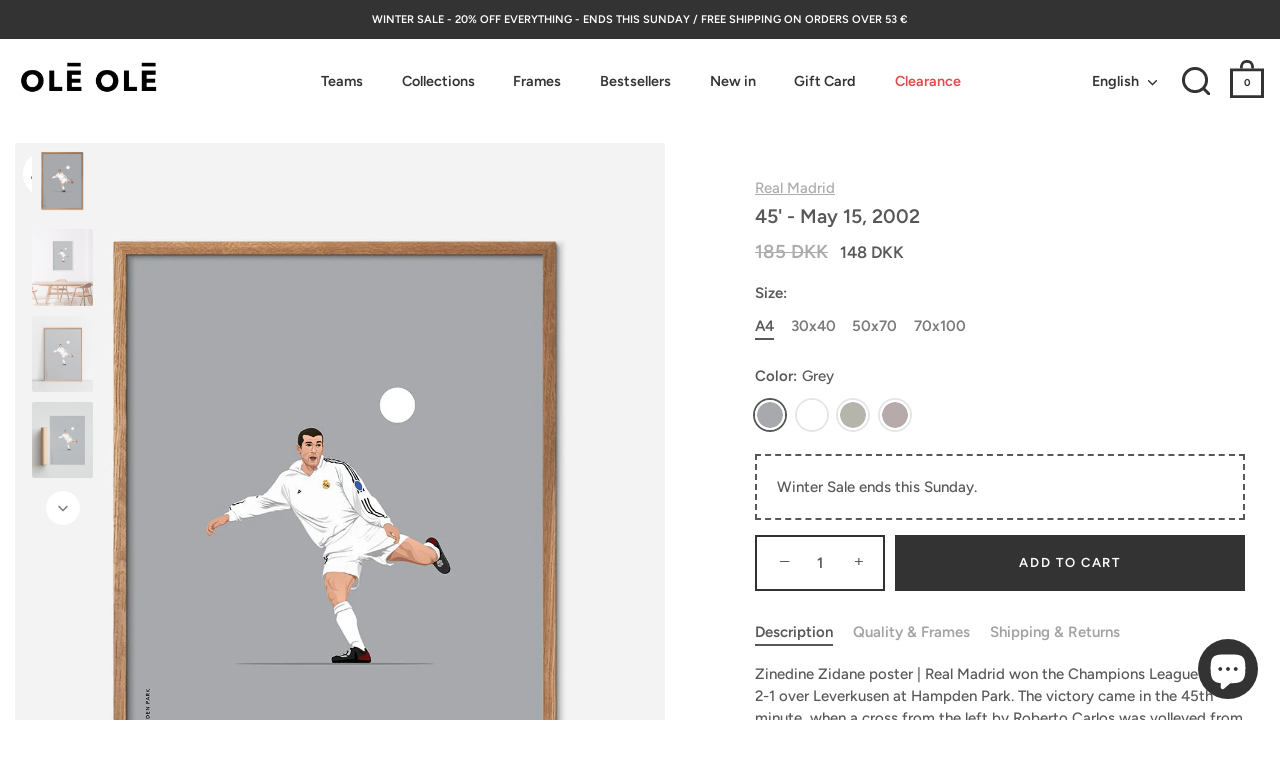

--- FILE ---
content_type: text/html; charset=utf-8
request_url: https://oleole.art/en/products/45-15-may-2002
body_size: 51482
content:
<!doctype html>
<html class="no-js" lang="en">
  <head>
    <!-- Showcase 5.5.0 -->

    <meta charset="utf-8" />
<meta name="viewport" content="width=device-width,initial-scale=1.0" />
<meta http-equiv="X-UA-Compatible" content="IE=edge">

<link rel="preconnect" href="https://cdn.shopify.com" crossorigin>
<link rel="preconnect" href="https://fonts.shopify.com" crossorigin>
<link rel="preconnect" href="https://monorail-edge.shopifysvc.com"><link rel="preload" as="font" href="//oleole.art/cdn/fonts/figtree/figtree_n5.3b6b7df38aa5986536945796e1f947445832047c.woff2" type="font/woff2" crossorigin><link rel="preload" as="font" href="//oleole.art/cdn/fonts/figtree/figtree_n6.9d1ea52bb49a0a86cfd1b0383d00f83d3fcc14de.woff2" type="font/woff2" crossorigin><link rel="preload" as="font" href="//oleole.art/cdn/fonts/figtree/figtree_n6.9d1ea52bb49a0a86cfd1b0383d00f83d3fcc14de.woff2" type="font/woff2" crossorigin><link rel="preload" as="font" href="//oleole.art/cdn/fonts/jost/jost_n4.d47a1b6347ce4a4c9f437608011273009d91f2b7.woff2" type="font/woff2" crossorigin><link rel="preload" href="//oleole.art/cdn/shop/t/15/assets/vendor.min.js?v=168793708584985561481674060906" as="script">
<link rel="preload" href="//oleole.art/cdn/shop/t/15/assets/theme.js?v=20800680399434237441763405814" as="script"><link rel="canonical" href="https://oleole.art/en/products/45-15-may-2002" /><link rel="icon" href="//oleole.art/cdn/shop/files/ole-ole-fav-icon.png?crop=center&height=48&v=1614849313&width=48" type="image/png"><meta name="description" content="Zinedine Zidane poster | Leverkusen - Real Madrid 1-2 May 15, 2002 Real Madrid won the Champions League Final 2-1 over Leverkusen at Hampden Park.">
<style>
      @font-face {
  font-family: Figtree;
  font-weight: 500;
  font-style: normal;
  font-display: swap;
  src: url("//oleole.art/cdn/fonts/figtree/figtree_n5.3b6b7df38aa5986536945796e1f947445832047c.woff2") format("woff2"),
       url("//oleole.art/cdn/fonts/figtree/figtree_n5.f26bf6dcae278b0ed902605f6605fa3338e81dab.woff") format("woff");
}

      @font-face {
  font-family: Figtree;
  font-weight: 500;
  font-style: normal;
  font-display: swap;
  src: url("//oleole.art/cdn/fonts/figtree/figtree_n5.3b6b7df38aa5986536945796e1f947445832047c.woff2") format("woff2"),
       url("//oleole.art/cdn/fonts/figtree/figtree_n5.f26bf6dcae278b0ed902605f6605fa3338e81dab.woff") format("woff");
}

      @font-face {
  font-family: Figtree;
  font-weight: 600;
  font-style: normal;
  font-display: swap;
  src: url("//oleole.art/cdn/fonts/figtree/figtree_n6.9d1ea52bb49a0a86cfd1b0383d00f83d3fcc14de.woff2") format("woff2"),
       url("//oleole.art/cdn/fonts/figtree/figtree_n6.f0fcdea525a0e47b2ae4ab645832a8e8a96d31d3.woff") format("woff");
}

      @font-face {
  font-family: Figtree;
  font-weight: 700;
  font-style: normal;
  font-display: swap;
  src: url("//oleole.art/cdn/fonts/figtree/figtree_n7.2fd9bfe01586148e644724096c9d75e8c7a90e55.woff2") format("woff2"),
       url("//oleole.art/cdn/fonts/figtree/figtree_n7.ea05de92d862f9594794ab281c4c3a67501ef5fc.woff") format("woff");
}

      @font-face {
  font-family: Figtree;
  font-weight: 500;
  font-style: italic;
  font-display: swap;
  src: url("//oleole.art/cdn/fonts/figtree/figtree_i5.969396f679a62854cf82dbf67acc5721e41351f0.woff2") format("woff2"),
       url("//oleole.art/cdn/fonts/figtree/figtree_i5.93bc1cad6c73ca9815f9777c49176dfc9d2890dd.woff") format("woff");
}

      @font-face {
  font-family: Figtree;
  font-weight: 700;
  font-style: italic;
  font-display: swap;
  src: url("//oleole.art/cdn/fonts/figtree/figtree_i7.06add7096a6f2ab742e09ec7e498115904eda1fe.woff2") format("woff2"),
       url("//oleole.art/cdn/fonts/figtree/figtree_i7.ee584b5fcaccdbb5518c0228158941f8df81b101.woff") format("woff");
}

      @font-face {
  font-family: Figtree;
  font-weight: 600;
  font-style: normal;
  font-display: swap;
  src: url("//oleole.art/cdn/fonts/figtree/figtree_n6.9d1ea52bb49a0a86cfd1b0383d00f83d3fcc14de.woff2") format("woff2"),
       url("//oleole.art/cdn/fonts/figtree/figtree_n6.f0fcdea525a0e47b2ae4ab645832a8e8a96d31d3.woff") format("woff");
}

      @font-face {
  font-family: Figtree;
  font-weight: 600;
  font-style: normal;
  font-display: swap;
  src: url("//oleole.art/cdn/fonts/figtree/figtree_n6.9d1ea52bb49a0a86cfd1b0383d00f83d3fcc14de.woff2") format("woff2"),
       url("//oleole.art/cdn/fonts/figtree/figtree_n6.f0fcdea525a0e47b2ae4ab645832a8e8a96d31d3.woff") format("woff");
}

      @font-face {
  font-family: Jost;
  font-weight: 400;
  font-style: normal;
  font-display: swap;
  src: url("//oleole.art/cdn/fonts/jost/jost_n4.d47a1b6347ce4a4c9f437608011273009d91f2b7.woff2") format("woff2"),
       url("//oleole.art/cdn/fonts/jost/jost_n4.791c46290e672b3f85c3d1c651ef2efa3819eadd.woff") format("woff");
}

    </style>

    <meta name="theme-color" content="#333333">

    <title>
      Zinedine Zidane | Football Art Poster
      
      
       | Olé Olé
    </title>

    <meta property="og:site_name" content="Olé Olé">
<meta property="og:url" content="https://oleole.art/en/products/45-15-may-2002">
<meta property="og:title" content="Zinedine Zidane | Football Art Poster">
<meta property="og:type" content="product">
<meta property="og:description" content="Zinedine Zidane poster | Leverkusen - Real Madrid 1-2 May 15, 2002 Real Madrid won the Champions League Final 2-1 over Leverkusen at Hampden Park."><meta property="og:image" content="http://oleole.art/cdn/shop/files/Zinedine-zidane-gra-fodbold-plakater-egetraesramme-163985_1200x1200.jpg?v=1730296545">
  <meta property="og:image:secure_url" content="https://oleole.art/cdn/shop/files/Zinedine-zidane-gra-fodbold-plakater-egetraesramme-163985_1200x1200.jpg?v=1730296545">
  <meta property="og:image:width" content="1080">
  <meta property="og:image:height" content="1350"><meta property="og:price:amount" content="148">
  <meta property="og:price:currency" content="DKK"><meta name="twitter:card" content="summary_large_image">
<meta name="twitter:title" content="Zinedine Zidane | Football Art Poster">
<meta name="twitter:description" content="Zinedine Zidane poster | Leverkusen - Real Madrid 1-2 May 15, 2002 Real Madrid won the Champions League Final 2-1 over Leverkusen at Hampden Park.">


    <style data-shopify>
      :root {
        --viewport-height: 100vh;
        --viewport-height-first-section: 100vh;
        --nav-height: 0;
      }
    </style>

    <link href="//oleole.art/cdn/shop/t/15/assets/styles.css?v=103547962390127698781766315150" rel="stylesheet" type="text/css" media="all" />

    <script>window.performance && window.performance.mark && window.performance.mark('shopify.content_for_header.start');</script><meta name="facebook-domain-verification" content="eo7n4zfgo75bcjyfmm1jkbdrhn0gzc">
<meta id="shopify-digital-wallet" name="shopify-digital-wallet" content="/52675412156/digital_wallets/dialog">
<meta name="shopify-checkout-api-token" content="4573ebfc0533732c6e6e4660ac6c1249">
<link rel="alternate" hreflang="x-default" href="https://oleole.art/products/45-15-may-2002">
<link rel="alternate" hreflang="da" href="https://oleole.art/products/45-15-may-2002">
<link rel="alternate" hreflang="en" href="https://oleole.art/en/products/45-15-may-2002">
<link rel="alternate" type="application/json+oembed" href="https://oleole.art/en/products/45-15-may-2002.oembed">
<script async="async" src="/checkouts/internal/preloads.js?locale=en-DK"></script>
<script id="apple-pay-shop-capabilities" type="application/json">{"shopId":52675412156,"countryCode":"DK","currencyCode":"DKK","merchantCapabilities":["supports3DS"],"merchantId":"gid:\/\/shopify\/Shop\/52675412156","merchantName":"Olé Olé","requiredBillingContactFields":["postalAddress","email","phone"],"requiredShippingContactFields":["postalAddress","email","phone"],"shippingType":"shipping","supportedNetworks":["visa","masterCard"],"total":{"type":"pending","label":"Olé Olé","amount":"1.00"},"shopifyPaymentsEnabled":true,"supportsSubscriptions":true}</script>
<script id="shopify-features" type="application/json">{"accessToken":"4573ebfc0533732c6e6e4660ac6c1249","betas":["rich-media-storefront-analytics"],"domain":"oleole.art","predictiveSearch":true,"shopId":52675412156,"locale":"en"}</script>
<script>var Shopify = Shopify || {};
Shopify.shop = "oleole-art.myshopify.com";
Shopify.locale = "en";
Shopify.currency = {"active":"DKK","rate":"1.0"};
Shopify.country = "DK";
Shopify.theme = {"name":"Showcase","id":131902177468,"schema_name":"Showcase","schema_version":"5.5.0","theme_store_id":677,"role":"main"};
Shopify.theme.handle = "null";
Shopify.theme.style = {"id":null,"handle":null};
Shopify.cdnHost = "oleole.art/cdn";
Shopify.routes = Shopify.routes || {};
Shopify.routes.root = "/en/";</script>
<script type="module">!function(o){(o.Shopify=o.Shopify||{}).modules=!0}(window);</script>
<script>!function(o){function n(){var o=[];function n(){o.push(Array.prototype.slice.apply(arguments))}return n.q=o,n}var t=o.Shopify=o.Shopify||{};t.loadFeatures=n(),t.autoloadFeatures=n()}(window);</script>
<script id="shop-js-analytics" type="application/json">{"pageType":"product"}</script>
<script defer="defer" async type="module" src="//oleole.art/cdn/shopifycloud/shop-js/modules/v2/client.init-shop-cart-sync_BN7fPSNr.en.esm.js"></script>
<script defer="defer" async type="module" src="//oleole.art/cdn/shopifycloud/shop-js/modules/v2/chunk.common_Cbph3Kss.esm.js"></script>
<script defer="defer" async type="module" src="//oleole.art/cdn/shopifycloud/shop-js/modules/v2/chunk.modal_DKumMAJ1.esm.js"></script>
<script type="module">
  await import("//oleole.art/cdn/shopifycloud/shop-js/modules/v2/client.init-shop-cart-sync_BN7fPSNr.en.esm.js");
await import("//oleole.art/cdn/shopifycloud/shop-js/modules/v2/chunk.common_Cbph3Kss.esm.js");
await import("//oleole.art/cdn/shopifycloud/shop-js/modules/v2/chunk.modal_DKumMAJ1.esm.js");

  window.Shopify.SignInWithShop?.initShopCartSync?.({"fedCMEnabled":true,"windoidEnabled":true});

</script>
<script>(function() {
  var isLoaded = false;
  function asyncLoad() {
    if (isLoaded) return;
    isLoaded = true;
    var urls = ["https:\/\/ecommplugins-scripts.trustpilot.com\/v2.1\/js\/header.min.js?settings=eyJrZXkiOiJRcDZxdDhsUkloUTJOOEdUIiwicyI6InNrdSJ9\u0026v=2.5\u0026shop=oleole-art.myshopify.com","https:\/\/ecommplugins-trustboxsettings.trustpilot.com\/oleole-art.myshopify.com.js?settings=1695817441360\u0026shop=oleole-art.myshopify.com","https:\/\/widget.trustpilot.com\/bootstrap\/v5\/tp.widget.sync.bootstrap.min.js?shop=oleole-art.myshopify.com","https:\/\/woolyfeed-tags.nyc3.cdn.digitaloceanspaces.com\/oleole-art.myshopify.com\/6856245748.js?shop=oleole-art.myshopify.com"];
    for (var i = 0; i < urls.length; i++) {
      var s = document.createElement('script');
      s.type = 'text/javascript';
      s.async = true;
      s.src = urls[i];
      var x = document.getElementsByTagName('script')[0];
      x.parentNode.insertBefore(s, x);
    }
  };
  if(window.attachEvent) {
    window.attachEvent('onload', asyncLoad);
  } else {
    window.addEventListener('load', asyncLoad, false);
  }
})();</script>
<script id="__st">var __st={"a":52675412156,"offset":3600,"reqid":"98175314-2024-4800-8d2b-f59316028f55-1769775646","pageurl":"oleole.art\/en\/products\/45-15-may-2002","u":"9311dd97d3ed","p":"product","rtyp":"product","rid":6207614058684};</script>
<script>window.ShopifyPaypalV4VisibilityTracking = true;</script>
<script id="captcha-bootstrap">!function(){'use strict';const t='contact',e='account',n='new_comment',o=[[t,t],['blogs',n],['comments',n],[t,'customer']],c=[[e,'customer_login'],[e,'guest_login'],[e,'recover_customer_password'],[e,'create_customer']],r=t=>t.map((([t,e])=>`form[action*='/${t}']:not([data-nocaptcha='true']) input[name='form_type'][value='${e}']`)).join(','),a=t=>()=>t?[...document.querySelectorAll(t)].map((t=>t.form)):[];function s(){const t=[...o],e=r(t);return a(e)}const i='password',u='form_key',d=['recaptcha-v3-token','g-recaptcha-response','h-captcha-response',i],f=()=>{try{return window.sessionStorage}catch{return}},m='__shopify_v',_=t=>t.elements[u];function p(t,e,n=!1){try{const o=window.sessionStorage,c=JSON.parse(o.getItem(e)),{data:r}=function(t){const{data:e,action:n}=t;return t[m]||n?{data:e,action:n}:{data:t,action:n}}(c);for(const[e,n]of Object.entries(r))t.elements[e]&&(t.elements[e].value=n);n&&o.removeItem(e)}catch(o){console.error('form repopulation failed',{error:o})}}const l='form_type',E='cptcha';function T(t){t.dataset[E]=!0}const w=window,h=w.document,L='Shopify',v='ce_forms',y='captcha';let A=!1;((t,e)=>{const n=(g='f06e6c50-85a8-45c8-87d0-21a2b65856fe',I='https://cdn.shopify.com/shopifycloud/storefront-forms-hcaptcha/ce_storefront_forms_captcha_hcaptcha.v1.5.2.iife.js',D={infoText:'Protected by hCaptcha',privacyText:'Privacy',termsText:'Terms'},(t,e,n)=>{const o=w[L][v],c=o.bindForm;if(c)return c(t,g,e,D).then(n);var r;o.q.push([[t,g,e,D],n]),r=I,A||(h.body.append(Object.assign(h.createElement('script'),{id:'captcha-provider',async:!0,src:r})),A=!0)});var g,I,D;w[L]=w[L]||{},w[L][v]=w[L][v]||{},w[L][v].q=[],w[L][y]=w[L][y]||{},w[L][y].protect=function(t,e){n(t,void 0,e),T(t)},Object.freeze(w[L][y]),function(t,e,n,w,h,L){const[v,y,A,g]=function(t,e,n){const i=e?o:[],u=t?c:[],d=[...i,...u],f=r(d),m=r(i),_=r(d.filter((([t,e])=>n.includes(e))));return[a(f),a(m),a(_),s()]}(w,h,L),I=t=>{const e=t.target;return e instanceof HTMLFormElement?e:e&&e.form},D=t=>v().includes(t);t.addEventListener('submit',(t=>{const e=I(t);if(!e)return;const n=D(e)&&!e.dataset.hcaptchaBound&&!e.dataset.recaptchaBound,o=_(e),c=g().includes(e)&&(!o||!o.value);(n||c)&&t.preventDefault(),c&&!n&&(function(t){try{if(!f())return;!function(t){const e=f();if(!e)return;const n=_(t);if(!n)return;const o=n.value;o&&e.removeItem(o)}(t);const e=Array.from(Array(32),(()=>Math.random().toString(36)[2])).join('');!function(t,e){_(t)||t.append(Object.assign(document.createElement('input'),{type:'hidden',name:u})),t.elements[u].value=e}(t,e),function(t,e){const n=f();if(!n)return;const o=[...t.querySelectorAll(`input[type='${i}']`)].map((({name:t})=>t)),c=[...d,...o],r={};for(const[a,s]of new FormData(t).entries())c.includes(a)||(r[a]=s);n.setItem(e,JSON.stringify({[m]:1,action:t.action,data:r}))}(t,e)}catch(e){console.error('failed to persist form',e)}}(e),e.submit())}));const S=(t,e)=>{t&&!t.dataset[E]&&(n(t,e.some((e=>e===t))),T(t))};for(const o of['focusin','change'])t.addEventListener(o,(t=>{const e=I(t);D(e)&&S(e,y())}));const B=e.get('form_key'),M=e.get(l),P=B&&M;t.addEventListener('DOMContentLoaded',(()=>{const t=y();if(P)for(const e of t)e.elements[l].value===M&&p(e,B);[...new Set([...A(),...v().filter((t=>'true'===t.dataset.shopifyCaptcha))])].forEach((e=>S(e,t)))}))}(h,new URLSearchParams(w.location.search),n,t,e,['guest_login'])})(!0,!0)}();</script>
<script integrity="sha256-4kQ18oKyAcykRKYeNunJcIwy7WH5gtpwJnB7kiuLZ1E=" data-source-attribution="shopify.loadfeatures" defer="defer" src="//oleole.art/cdn/shopifycloud/storefront/assets/storefront/load_feature-a0a9edcb.js" crossorigin="anonymous"></script>
<script data-source-attribution="shopify.dynamic_checkout.dynamic.init">var Shopify=Shopify||{};Shopify.PaymentButton=Shopify.PaymentButton||{isStorefrontPortableWallets:!0,init:function(){window.Shopify.PaymentButton.init=function(){};var t=document.createElement("script");t.src="https://oleole.art/cdn/shopifycloud/portable-wallets/latest/portable-wallets.en.js",t.type="module",document.head.appendChild(t)}};
</script>
<script data-source-attribution="shopify.dynamic_checkout.buyer_consent">
  function portableWalletsHideBuyerConsent(e){var t=document.getElementById("shopify-buyer-consent"),n=document.getElementById("shopify-subscription-policy-button");t&&n&&(t.classList.add("hidden"),t.setAttribute("aria-hidden","true"),n.removeEventListener("click",e))}function portableWalletsShowBuyerConsent(e){var t=document.getElementById("shopify-buyer-consent"),n=document.getElementById("shopify-subscription-policy-button");t&&n&&(t.classList.remove("hidden"),t.removeAttribute("aria-hidden"),n.addEventListener("click",e))}window.Shopify?.PaymentButton&&(window.Shopify.PaymentButton.hideBuyerConsent=portableWalletsHideBuyerConsent,window.Shopify.PaymentButton.showBuyerConsent=portableWalletsShowBuyerConsent);
</script>
<script data-source-attribution="shopify.dynamic_checkout.cart.bootstrap">document.addEventListener("DOMContentLoaded",(function(){function t(){return document.querySelector("shopify-accelerated-checkout-cart, shopify-accelerated-checkout")}if(t())Shopify.PaymentButton.init();else{new MutationObserver((function(e,n){t()&&(Shopify.PaymentButton.init(),n.disconnect())})).observe(document.body,{childList:!0,subtree:!0})}}));
</script>
<script id='scb4127' type='text/javascript' async='' src='https://oleole.art/cdn/shopifycloud/privacy-banner/storefront-banner.js'></script><link id="shopify-accelerated-checkout-styles" rel="stylesheet" media="screen" href="https://oleole.art/cdn/shopifycloud/portable-wallets/latest/accelerated-checkout-backwards-compat.css" crossorigin="anonymous">
<style id="shopify-accelerated-checkout-cart">
        #shopify-buyer-consent {
  margin-top: 1em;
  display: inline-block;
  width: 100%;
}

#shopify-buyer-consent.hidden {
  display: none;
}

#shopify-subscription-policy-button {
  background: none;
  border: none;
  padding: 0;
  text-decoration: underline;
  font-size: inherit;
  cursor: pointer;
}

#shopify-subscription-policy-button::before {
  box-shadow: none;
}

      </style>

<script>window.performance && window.performance.mark && window.performance.mark('shopify.content_for_header.end');</script>

    <script>
      document.documentElement.className = document.documentElement.className.replace('no-js', 'js');
      window.theme = window.theme || {};
      
        theme.money_format_with_code_preference = "\u003cspan class=money\u003e{{amount_no_decimals}} DKK\u003c\/span\u003e";
      
      theme.money_format = "\u003cspan class=money\u003e{{amount_no_decimals}} DKK\u003c\/span\u003e";
      theme.money_container = '.theme-money';
      theme.strings = {
        previous: "Previous",
        next: "Next",
        close: "Close",
        addressError: "Error looking up that address",
        addressNoResults: "No results for that address",
        addressQueryLimit: "You have exceeded the Google API usage limit. Consider upgrading to a \u003ca href=\"https:\/\/developers.google.com\/maps\/premium\/usage-limits\"\u003ePremium Plan\u003c\/a\u003e.",
        authError: "There was a problem authenticating your Google Maps API Key.",
        back: "Back",
        cartConfirmation: "You must agree to the terms and conditions before continuing.",
        loadMore: "Load more",
        infiniteScrollNoMore: "No more results",
        priceNonExistent: "Unavailable",
        buttonDefault: "Add to Cart",
        buttonPreorder: "Pre-order",
        buttonNoStock: "Out of stock",
        buttonNoVariant: "Unavailable",
        variantNoStock: "Sold out",
        unitPriceSeparator: " \/ ",
        colorBoxPrevious: "Previous",
        colorBoxNext: "Next",
        colorBoxClose: "Close",
        navigateHome: "Home",
        productAddingToCart: "Adding",
        productAddedToCart: "Added to cart",
        popupWasAdded: "was added to your cart",
        popupCheckout: "Checkout",
        popupContinueShopping: "Continue shopping",
        onlyXLeft: "[[ quantity ]] in stock",
        priceSoldOut: "Sold Out",
        inventoryLowStock: "Low stock",
        inventoryInStock: "In stock",
        loading: "Loading...",
        viewCart: "View cart",
        page: "Page {{ page }}",
        imageSlider: "Image slider",
        clearAll: "Clear all"
      };
      theme.routes = {
        root_url: '/en',
        cart_url: '/en/cart',
        cart_add_url: '/en/cart/add',
        checkout: '/checkout'
      };
      theme.settings = {
        animationEnabledDesktop: true,
        animationEnabledMobile: true
      };

      theme.checkViewportFillers = function(){
        var toggleState = false;
        var elPageContent = document.getElementById('page-content');
        if(elPageContent) {
          var elOverlapSection = elPageContent.querySelector('.header-overlap-section');
          if (elOverlapSection) {
            var padding = parseInt(getComputedStyle(elPageContent).getPropertyValue('padding-top'));
            toggleState = ((Math.round(elOverlapSection.offsetTop) - padding) === 0);
          }
        }
        if(toggleState) {
          document.getElementsByTagName('body')[0].classList.add('header-section-overlap');
        } else {
          document.getElementsByTagName('body')[0].classList.remove('header-section-overlap');
        }
      };

      theme.assessAltLogo = function(){
        var elsOverlappers = document.querySelectorAll('.needs-alt-logo');
        var useAltLogo = false;
        if(elsOverlappers.length) {
          var elSiteControl = document.querySelector('#site-control');
          var elSiteControlInner = document.querySelector('#site-control .site-control__inner');
          var headerMid = elSiteControlInner.offsetTop + elSiteControl.offsetTop + elSiteControlInner.offsetHeight / 2;
          Array.prototype.forEach.call(elsOverlappers, function(el, i){
            var thisTop = el.getBoundingClientRect().top;
            var thisBottom = thisTop + el.offsetHeight;
            if(headerMid > thisTop && headerMid < thisBottom) {
              useAltLogo = true;
              return false;
            }
          });
        }
        if(useAltLogo) {
          document.getElementsByTagName('body')[0].classList.add('use-alt-logo');
        } else {
          document.getElementsByTagName('body')[0].classList.remove('use-alt-logo');
        }
      };
    </script>

    <!-- Hotjar Tracking Code for https://oleole.art/ -->
    <script>
      (function(h,o,t,j,a,r){
          h.hj=h.hj||function(){(h.hj.q=h.hj.q||[]).push(arguments)};
          h._hjSettings={hjid:2795705,hjsv:6};
          a=o.getElementsByTagName('head')[0];
          r=o.createElement('script');r.async=1;
          r.src=t+h._hjSettings.hjid+j+h._hjSettings.hjsv;
          a.appendChild(r);
      })(window,document,'https://static.hotjar.com/c/hotjar-','.js?sv=');
    </script>

    <meta name="google-site-verification" content="nWeOj7416NK51rpucxRkWIZBrb5gbMVY6Y_DWOSiVsU">
  <!-- BEGIN app block: shopify://apps/sales-discounts/blocks/sale-labels/29205fb1-2e68-4d81-a905-d828a51c8413 --><style>#Product-Slider>div+div .hc-sale-tag,.Product__Gallery--stack .Product__SlideItem+.Product__SlideItem .hc-sale-tag,.\#product-card-badge.\@type\:sale,.badge--on-sale,.badge--onsale,.badge.color-sale,.badge.onsale,.flag.sale,.grid-product__on-sale,.grid-product__tag--sale,.hc-sale-tag+.ProductItem__Wrapper .ProductItem__Label,.hc-sale-tag+.badge__container,.hc-sale-tag+.card__inner .badge,.hc-sale-tag+.card__inner+.card__content .card__badge,.hc-sale-tag+link+.card-wrapper .card__badge,.hc-sale-tag+.card__wrapper .card__badge,.hc-sale-tag+.image-wrapper .product-item__badge,.hc-sale-tag+.product--labels,.hc-sale-tag+.product-item__image-wrapper .product-item__label-list,.hc-sale-tag+a .label,.hc-sale-tag+img+.product-item__meta+.product-item__badge,.label .overlay-sale,.lbl.on-sale,.media-column+.media-column .hc-sale-tag,.price__badge-sale,.product-badge--sale,.product-badge__sale,.product-card__label--sale,.product-item__badge--sale,.product-label--on-sale,.product-label--sale,.product-label.sale,.product__badge--sale,.product__badge__item--sale,.product__media-icon,.productitem__badge--sale,.sale-badge,.sale-box,.sale-item.icn,.sale-sticker,.sale_banner,.theme-img+.theme-img .hc-sale-tag,.hc-sale-tag+a+.badge,.hc-sale-tag+div .badge{display:none!important}.facets__display{z-index:3!important}.indiv-product .hc-sale-tag,.product-item--with-hover-swatches .hc-sale-tag,.product-recommendations .hc-sale-tag{z-index:3}#Product-Slider .hc-sale-tag{z-index:6}.product-holder .hc-sale-tag{z-index:9}.apply-gallery-animation .hc-product-page{z-index:10}.product-card.relative.flex.flex-col .hc-sale-tag{z-index:21}@media only screen and (min-width:750px){.product-gallery-item+.product-gallery-item .hc-sale-tag,.product__slide+.product__slide .hc-sale-tag,.yv-product-slider-item+.yv-product-slider-item .hc-sale-tag{display:none!important}}@media (min-width:960px){.product__media-item+.product__media-item .hc-sale-tag,.splide__slide+.splide__slide .hc-sale-tag{display:none!important}}
</style>
<script>
  let hcSaleLabelSettings = {
    domain: "oleole-art.myshopify.com",
    variants: [{"id":46959836725581,"title":"A4 \/ Grey","option1":"A4","option2":"Grey","option3":null,"sku":"OLE-GM-321","requires_shipping":true,"taxable":true,"featured_image":{"id":60648577040717,"product_id":6207614058684,"position":1,"created_at":"2024-10-30T14:55:45+01:00","updated_at":"2024-10-30T14:55:45+01:00","alt":null,"width":1080,"height":1350,"src":"\/\/oleole.art\/cdn\/shop\/files\/Zinedine-zidane-gra-fodbold-plakater-egetraesramme-163985.jpg?v=1730296545","variant_ids":[37865760161980,37865760194748,40400175268028,46959836725581]},"available":true,"name":"45' - May 15, 2002 - A4 \/ Grey","public_title":"A4 \/ Grey","options":["A4","Grey"],"price":14800,"weight":30,"compare_at_price":18500,"inventory_management":null,"barcode":"","featured_media":{"alt":null,"id":52398728184141,"position":1,"preview_image":{"aspect_ratio":0.8,"height":1350,"width":1080,"src":"\/\/oleole.art\/cdn\/shop\/files\/Zinedine-zidane-gra-fodbold-plakater-egetraesramme-163985.jpg?v=1730296545"}},"requires_selling_plan":false,"selling_plan_allocations":[]},{"id":51068798861645,"title":"A4 \/ White","option1":"A4","option2":"White","option3":null,"sku":"OLE-GM-445","requires_shipping":true,"taxable":true,"featured_image":{"id":62852404445517,"product_id":6207614058684,"position":16,"created_at":"2025-02-17T11:58:28+01:00","updated_at":"2025-02-17T12:07:43+01:00","alt":null,"width":1080,"height":1350,"src":"\/\/oleole.art\/cdn\/shop\/files\/Zinedine-zidane-hvid-fodbold-plakater-egetraesramme.jpg?v=1739790463","variant_ids":[51068798861645,51068798894413,51068798927181,51068798959949]},"available":true,"name":"45' - May 15, 2002 - A4 \/ White","public_title":"A4 \/ White","options":["A4","White"],"price":14800,"weight":30,"compare_at_price":18500,"inventory_management":null,"barcode":"","featured_media":{"alt":null,"id":53773402243405,"position":16,"preview_image":{"aspect_ratio":0.8,"height":1350,"width":1080,"src":"\/\/oleole.art\/cdn\/shop\/files\/Zinedine-zidane-hvid-fodbold-plakater-egetraesramme.jpg?v=1739790463"}},"requires_selling_plan":false,"selling_plan_allocations":[]},{"id":50305344569677,"title":"A4 \/ Beige","option1":"A4","option2":"Beige","option3":null,"sku":"OLE-GM-325","requires_shipping":true,"taxable":true,"featured_image":{"id":60648577368397,"product_id":6207614058684,"position":6,"created_at":"2024-10-30T14:55:46+01:00","updated_at":"2024-10-30T14:55:46+01:00","alt":null,"width":1080,"height":1350,"src":"\/\/oleole.art\/cdn\/shop\/files\/Zinedine-zidane-beige-fodbold-plakater-egetraesramme-940724.jpg?v=1730296546","variant_ids":[50305344569677,50305344667981,50305344766285,50305344831821]},"available":true,"name":"45' - May 15, 2002 - A4 \/ Beige","public_title":"A4 \/ Beige","options":["A4","Beige"],"price":14800,"weight":30,"compare_at_price":18500,"inventory_management":null,"barcode":"","featured_media":{"alt":null,"id":52398728347981,"position":6,"preview_image":{"aspect_ratio":0.8,"height":1350,"width":1080,"src":"\/\/oleole.art\/cdn\/shop\/files\/Zinedine-zidane-beige-fodbold-plakater-egetraesramme-940724.jpg?v=1730296546"}},"requires_selling_plan":false,"selling_plan_allocations":[]},{"id":50305344602445,"title":"A4 \/ Rose","option1":"A4","option2":"Rose","option3":null,"sku":"OLE-GM-329","requires_shipping":true,"taxable":true,"featured_image":{"id":60648577532237,"product_id":6207614058684,"position":11,"created_at":"2024-10-30T14:55:46+01:00","updated_at":"2024-10-30T14:55:46+01:00","alt":null,"width":1080,"height":1350,"src":"\/\/oleole.art\/cdn\/shop\/files\/Zinedine-zidane-rosa-fodbold-plakater-egetraesramme-307548.jpg?v=1730296546","variant_ids":[50305344602445,50305344700749,50305344799053,50305344864589]},"available":true,"name":"45' - May 15, 2002 - A4 \/ Rose","public_title":"A4 \/ Rose","options":["A4","Rose"],"price":14800,"weight":30,"compare_at_price":18500,"inventory_management":null,"barcode":"","featured_media":{"alt":null,"id":52398728511821,"position":11,"preview_image":{"aspect_ratio":0.8,"height":1350,"width":1080,"src":"\/\/oleole.art\/cdn\/shop\/files\/Zinedine-zidane-rosa-fodbold-plakater-egetraesramme-307548.jpg?v=1730296546"}},"requires_selling_plan":false,"selling_plan_allocations":[]},{"id":37865760161980,"title":"30x40 \/ Grey","option1":"30x40","option2":"Grey","option3":null,"sku":"OLE-GM-322","requires_shipping":true,"taxable":true,"featured_image":{"id":60648577040717,"product_id":6207614058684,"position":1,"created_at":"2024-10-30T14:55:45+01:00","updated_at":"2024-10-30T14:55:45+01:00","alt":null,"width":1080,"height":1350,"src":"\/\/oleole.art\/cdn\/shop\/files\/Zinedine-zidane-gra-fodbold-plakater-egetraesramme-163985.jpg?v=1730296545","variant_ids":[37865760161980,37865760194748,40400175268028,46959836725581]},"available":true,"name":"45' - May 15, 2002 - 30x40 \/ Grey","public_title":"30x40 \/ Grey","options":["30x40","Grey"],"price":22000,"weight":30,"compare_at_price":27500,"inventory_management":null,"barcode":"","featured_media":{"alt":null,"id":52398728184141,"position":1,"preview_image":{"aspect_ratio":0.8,"height":1350,"width":1080,"src":"\/\/oleole.art\/cdn\/shop\/files\/Zinedine-zidane-gra-fodbold-plakater-egetraesramme-163985.jpg?v=1730296545"}},"requires_selling_plan":false,"selling_plan_allocations":[]},{"id":51068798894413,"title":"30x40 \/ White","option1":"30x40","option2":"White","option3":null,"sku":"OLE-GM-446","requires_shipping":true,"taxable":true,"featured_image":{"id":62852404445517,"product_id":6207614058684,"position":16,"created_at":"2025-02-17T11:58:28+01:00","updated_at":"2025-02-17T12:07:43+01:00","alt":null,"width":1080,"height":1350,"src":"\/\/oleole.art\/cdn\/shop\/files\/Zinedine-zidane-hvid-fodbold-plakater-egetraesramme.jpg?v=1739790463","variant_ids":[51068798861645,51068798894413,51068798927181,51068798959949]},"available":true,"name":"45' - May 15, 2002 - 30x40 \/ White","public_title":"30x40 \/ White","options":["30x40","White"],"price":22000,"weight":30,"compare_at_price":27500,"inventory_management":null,"barcode":"","featured_media":{"alt":null,"id":53773402243405,"position":16,"preview_image":{"aspect_ratio":0.8,"height":1350,"width":1080,"src":"\/\/oleole.art\/cdn\/shop\/files\/Zinedine-zidane-hvid-fodbold-plakater-egetraesramme.jpg?v=1739790463"}},"requires_selling_plan":false,"selling_plan_allocations":[]},{"id":50305344667981,"title":"30x40 \/ Beige","option1":"30x40","option2":"Beige","option3":null,"sku":"OLE-GM-326","requires_shipping":true,"taxable":true,"featured_image":{"id":60648577368397,"product_id":6207614058684,"position":6,"created_at":"2024-10-30T14:55:46+01:00","updated_at":"2024-10-30T14:55:46+01:00","alt":null,"width":1080,"height":1350,"src":"\/\/oleole.art\/cdn\/shop\/files\/Zinedine-zidane-beige-fodbold-plakater-egetraesramme-940724.jpg?v=1730296546","variant_ids":[50305344569677,50305344667981,50305344766285,50305344831821]},"available":true,"name":"45' - May 15, 2002 - 30x40 \/ Beige","public_title":"30x40 \/ Beige","options":["30x40","Beige"],"price":22000,"weight":30,"compare_at_price":27500,"inventory_management":null,"barcode":"","featured_media":{"alt":null,"id":52398728347981,"position":6,"preview_image":{"aspect_ratio":0.8,"height":1350,"width":1080,"src":"\/\/oleole.art\/cdn\/shop\/files\/Zinedine-zidane-beige-fodbold-plakater-egetraesramme-940724.jpg?v=1730296546"}},"requires_selling_plan":false,"selling_plan_allocations":[]},{"id":50305344700749,"title":"30x40 \/ Rose","option1":"30x40","option2":"Rose","option3":null,"sku":"OLE-GM-330","requires_shipping":true,"taxable":true,"featured_image":{"id":60648577532237,"product_id":6207614058684,"position":11,"created_at":"2024-10-30T14:55:46+01:00","updated_at":"2024-10-30T14:55:46+01:00","alt":null,"width":1080,"height":1350,"src":"\/\/oleole.art\/cdn\/shop\/files\/Zinedine-zidane-rosa-fodbold-plakater-egetraesramme-307548.jpg?v=1730296546","variant_ids":[50305344602445,50305344700749,50305344799053,50305344864589]},"available":true,"name":"45' - May 15, 2002 - 30x40 \/ Rose","public_title":"30x40 \/ Rose","options":["30x40","Rose"],"price":22000,"weight":30,"compare_at_price":27500,"inventory_management":null,"barcode":"","featured_media":{"alt":null,"id":52398728511821,"position":11,"preview_image":{"aspect_ratio":0.8,"height":1350,"width":1080,"src":"\/\/oleole.art\/cdn\/shop\/files\/Zinedine-zidane-rosa-fodbold-plakater-egetraesramme-307548.jpg?v=1730296546"}},"requires_selling_plan":false,"selling_plan_allocations":[]},{"id":37865760194748,"title":"50x70 \/ Grey","option1":"50x70","option2":"Grey","option3":null,"sku":"OLE-GM-323","requires_shipping":true,"taxable":true,"featured_image":{"id":60648577040717,"product_id":6207614058684,"position":1,"created_at":"2024-10-30T14:55:45+01:00","updated_at":"2024-10-30T14:55:45+01:00","alt":null,"width":1080,"height":1350,"src":"\/\/oleole.art\/cdn\/shop\/files\/Zinedine-zidane-gra-fodbold-plakater-egetraesramme-163985.jpg?v=1730296545","variant_ids":[37865760161980,37865760194748,40400175268028,46959836725581]},"available":true,"name":"45' - May 15, 2002 - 50x70 \/ Grey","public_title":"50x70 \/ Grey","options":["50x70","Grey"],"price":31600,"weight":60,"compare_at_price":39500,"inventory_management":null,"barcode":"","featured_media":{"alt":null,"id":52398728184141,"position":1,"preview_image":{"aspect_ratio":0.8,"height":1350,"width":1080,"src":"\/\/oleole.art\/cdn\/shop\/files\/Zinedine-zidane-gra-fodbold-plakater-egetraesramme-163985.jpg?v=1730296545"}},"requires_selling_plan":false,"selling_plan_allocations":[]},{"id":51068798927181,"title":"50x70 \/ White","option1":"50x70","option2":"White","option3":null,"sku":"OLE-GM-447","requires_shipping":true,"taxable":true,"featured_image":{"id":62852404445517,"product_id":6207614058684,"position":16,"created_at":"2025-02-17T11:58:28+01:00","updated_at":"2025-02-17T12:07:43+01:00","alt":null,"width":1080,"height":1350,"src":"\/\/oleole.art\/cdn\/shop\/files\/Zinedine-zidane-hvid-fodbold-plakater-egetraesramme.jpg?v=1739790463","variant_ids":[51068798861645,51068798894413,51068798927181,51068798959949]},"available":true,"name":"45' - May 15, 2002 - 50x70 \/ White","public_title":"50x70 \/ White","options":["50x70","White"],"price":31600,"weight":30,"compare_at_price":39500,"inventory_management":null,"barcode":"","featured_media":{"alt":null,"id":53773402243405,"position":16,"preview_image":{"aspect_ratio":0.8,"height":1350,"width":1080,"src":"\/\/oleole.art\/cdn\/shop\/files\/Zinedine-zidane-hvid-fodbold-plakater-egetraesramme.jpg?v=1739790463"}},"requires_selling_plan":false,"selling_plan_allocations":[]},{"id":50305344766285,"title":"50x70 \/ Beige","option1":"50x70","option2":"Beige","option3":null,"sku":"OLE-GM-327","requires_shipping":true,"taxable":true,"featured_image":{"id":60648577368397,"product_id":6207614058684,"position":6,"created_at":"2024-10-30T14:55:46+01:00","updated_at":"2024-10-30T14:55:46+01:00","alt":null,"width":1080,"height":1350,"src":"\/\/oleole.art\/cdn\/shop\/files\/Zinedine-zidane-beige-fodbold-plakater-egetraesramme-940724.jpg?v=1730296546","variant_ids":[50305344569677,50305344667981,50305344766285,50305344831821]},"available":true,"name":"45' - May 15, 2002 - 50x70 \/ Beige","public_title":"50x70 \/ Beige","options":["50x70","Beige"],"price":31600,"weight":30,"compare_at_price":39500,"inventory_management":null,"barcode":"","featured_media":{"alt":null,"id":52398728347981,"position":6,"preview_image":{"aspect_ratio":0.8,"height":1350,"width":1080,"src":"\/\/oleole.art\/cdn\/shop\/files\/Zinedine-zidane-beige-fodbold-plakater-egetraesramme-940724.jpg?v=1730296546"}},"requires_selling_plan":false,"selling_plan_allocations":[]},{"id":50305344799053,"title":"50x70 \/ Rose","option1":"50x70","option2":"Rose","option3":null,"sku":"OLE-GM-331","requires_shipping":true,"taxable":true,"featured_image":{"id":60648577532237,"product_id":6207614058684,"position":11,"created_at":"2024-10-30T14:55:46+01:00","updated_at":"2024-10-30T14:55:46+01:00","alt":null,"width":1080,"height":1350,"src":"\/\/oleole.art\/cdn\/shop\/files\/Zinedine-zidane-rosa-fodbold-plakater-egetraesramme-307548.jpg?v=1730296546","variant_ids":[50305344602445,50305344700749,50305344799053,50305344864589]},"available":true,"name":"45' - May 15, 2002 - 50x70 \/ Rose","public_title":"50x70 \/ Rose","options":["50x70","Rose"],"price":31600,"weight":30,"compare_at_price":39500,"inventory_management":null,"barcode":"","featured_media":{"alt":null,"id":52398728511821,"position":11,"preview_image":{"aspect_ratio":0.8,"height":1350,"width":1080,"src":"\/\/oleole.art\/cdn\/shop\/files\/Zinedine-zidane-rosa-fodbold-plakater-egetraesramme-307548.jpg?v=1730296546"}},"requires_selling_plan":false,"selling_plan_allocations":[]},{"id":40400175268028,"title":"70x100 \/ Grey","option1":"70x100","option2":"Grey","option3":null,"sku":"OLE-GM-324","requires_shipping":true,"taxable":true,"featured_image":{"id":60648577040717,"product_id":6207614058684,"position":1,"created_at":"2024-10-30T14:55:45+01:00","updated_at":"2024-10-30T14:55:45+01:00","alt":null,"width":1080,"height":1350,"src":"\/\/oleole.art\/cdn\/shop\/files\/Zinedine-zidane-gra-fodbold-plakater-egetraesramme-163985.jpg?v=1730296545","variant_ids":[37865760161980,37865760194748,40400175268028,46959836725581]},"available":true,"name":"45' - May 15, 2002 - 70x100 \/ Grey","public_title":"70x100 \/ Grey","options":["70x100","Grey"],"price":39600,"weight":60,"compare_at_price":49500,"inventory_management":null,"barcode":"","featured_media":{"alt":null,"id":52398728184141,"position":1,"preview_image":{"aspect_ratio":0.8,"height":1350,"width":1080,"src":"\/\/oleole.art\/cdn\/shop\/files\/Zinedine-zidane-gra-fodbold-plakater-egetraesramme-163985.jpg?v=1730296545"}},"requires_selling_plan":false,"selling_plan_allocations":[]},{"id":51068798959949,"title":"70x100 \/ White","option1":"70x100","option2":"White","option3":null,"sku":"OLE-GM-448","requires_shipping":true,"taxable":true,"featured_image":{"id":62852404445517,"product_id":6207614058684,"position":16,"created_at":"2025-02-17T11:58:28+01:00","updated_at":"2025-02-17T12:07:43+01:00","alt":null,"width":1080,"height":1350,"src":"\/\/oleole.art\/cdn\/shop\/files\/Zinedine-zidane-hvid-fodbold-plakater-egetraesramme.jpg?v=1739790463","variant_ids":[51068798861645,51068798894413,51068798927181,51068798959949]},"available":true,"name":"45' - May 15, 2002 - 70x100 \/ White","public_title":"70x100 \/ White","options":["70x100","White"],"price":39600,"weight":30,"compare_at_price":49500,"inventory_management":null,"barcode":"","featured_media":{"alt":null,"id":53773402243405,"position":16,"preview_image":{"aspect_ratio":0.8,"height":1350,"width":1080,"src":"\/\/oleole.art\/cdn\/shop\/files\/Zinedine-zidane-hvid-fodbold-plakater-egetraesramme.jpg?v=1739790463"}},"requires_selling_plan":false,"selling_plan_allocations":[]},{"id":50305344831821,"title":"70x100 \/ Beige","option1":"70x100","option2":"Beige","option3":null,"sku":"OLE-GM-328","requires_shipping":true,"taxable":true,"featured_image":{"id":60648577368397,"product_id":6207614058684,"position":6,"created_at":"2024-10-30T14:55:46+01:00","updated_at":"2024-10-30T14:55:46+01:00","alt":null,"width":1080,"height":1350,"src":"\/\/oleole.art\/cdn\/shop\/files\/Zinedine-zidane-beige-fodbold-plakater-egetraesramme-940724.jpg?v=1730296546","variant_ids":[50305344569677,50305344667981,50305344766285,50305344831821]},"available":true,"name":"45' - May 15, 2002 - 70x100 \/ Beige","public_title":"70x100 \/ Beige","options":["70x100","Beige"],"price":39600,"weight":30,"compare_at_price":49500,"inventory_management":null,"barcode":"","featured_media":{"alt":null,"id":52398728347981,"position":6,"preview_image":{"aspect_ratio":0.8,"height":1350,"width":1080,"src":"\/\/oleole.art\/cdn\/shop\/files\/Zinedine-zidane-beige-fodbold-plakater-egetraesramme-940724.jpg?v=1730296546"}},"requires_selling_plan":false,"selling_plan_allocations":[]},{"id":50305344864589,"title":"70x100 \/ Rose","option1":"70x100","option2":"Rose","option3":null,"sku":"OLE-GM-332","requires_shipping":true,"taxable":true,"featured_image":{"id":60648577532237,"product_id":6207614058684,"position":11,"created_at":"2024-10-30T14:55:46+01:00","updated_at":"2024-10-30T14:55:46+01:00","alt":null,"width":1080,"height":1350,"src":"\/\/oleole.art\/cdn\/shop\/files\/Zinedine-zidane-rosa-fodbold-plakater-egetraesramme-307548.jpg?v=1730296546","variant_ids":[50305344602445,50305344700749,50305344799053,50305344864589]},"available":true,"name":"45' - May 15, 2002 - 70x100 \/ Rose","public_title":"70x100 \/ Rose","options":["70x100","Rose"],"price":39600,"weight":30,"compare_at_price":49500,"inventory_management":null,"barcode":"","featured_media":{"alt":null,"id":52398728511821,"position":11,"preview_image":{"aspect_ratio":0.8,"height":1350,"width":1080,"src":"\/\/oleole.art\/cdn\/shop\/files\/Zinedine-zidane-rosa-fodbold-plakater-egetraesramme-307548.jpg?v=1730296546"}},"requires_selling_plan":false,"selling_plan_allocations":[]}],
    selectedVariant: {"id":46959836725581,"title":"A4 \/ Grey","option1":"A4","option2":"Grey","option3":null,"sku":"OLE-GM-321","requires_shipping":true,"taxable":true,"featured_image":{"id":60648577040717,"product_id":6207614058684,"position":1,"created_at":"2024-10-30T14:55:45+01:00","updated_at":"2024-10-30T14:55:45+01:00","alt":null,"width":1080,"height":1350,"src":"\/\/oleole.art\/cdn\/shop\/files\/Zinedine-zidane-gra-fodbold-plakater-egetraesramme-163985.jpg?v=1730296545","variant_ids":[37865760161980,37865760194748,40400175268028,46959836725581]},"available":true,"name":"45' - May 15, 2002 - A4 \/ Grey","public_title":"A4 \/ Grey","options":["A4","Grey"],"price":14800,"weight":30,"compare_at_price":18500,"inventory_management":null,"barcode":"","featured_media":{"alt":null,"id":52398728184141,"position":1,"preview_image":{"aspect_ratio":0.8,"height":1350,"width":1080,"src":"\/\/oleole.art\/cdn\/shop\/files\/Zinedine-zidane-gra-fodbold-plakater-egetraesramme-163985.jpg?v=1730296545"}},"requires_selling_plan":false,"selling_plan_allocations":[]},
    productPageImages: ["\/\/oleole.art\/cdn\/shop\/files\/Zinedine-zidane-gra-fodbold-plakater-egetraesramme-163985.jpg?v=1730296545","\/\/oleole.art\/cdn\/shop\/files\/Zinedine-zidane-gra-fodbold-plakater-stue-934893.jpg?v=1730296546","\/\/oleole.art\/cdn\/shop\/files\/Zinedine-zidane-gra-fodbold-plakater-gulv-646847.jpg?v=1730296546","\/\/oleole.art\/cdn\/shop\/files\/Zinedine-zidane-gra-fodbold-plakater-emballage-303472.jpg?v=1730296546","\/\/oleole.art\/cdn\/shop\/files\/Zinedine-zidane-gra-fodbold-plakater-zoom-494815.jpg?v=1730296546","\/\/oleole.art\/cdn\/shop\/files\/Zinedine-zidane-beige-fodbold-plakater-egetraesramme-940724.jpg?v=1730296546","\/\/oleole.art\/cdn\/shop\/files\/Zinedine-zidane-beige-fodbold-plakater-stue-354527.jpg?v=1730296546","\/\/oleole.art\/cdn\/shop\/files\/Zinedine-zidane-beige-fodbold-plakater-gulv-139996.jpg?v=1730296546","\/\/oleole.art\/cdn\/shop\/files\/Zinedine-zidane-beige-fodbold-plakater-emballage-921802.jpg?v=1730296546","\/\/oleole.art\/cdn\/shop\/files\/Zinedine-zidane-beige-fodbold-plakater-zoom-287892.jpg?v=1730296546","\/\/oleole.art\/cdn\/shop\/files\/Zinedine-zidane-rosa-fodbold-plakater-egetraesramme-307548.jpg?v=1730296546","\/\/oleole.art\/cdn\/shop\/files\/Zinedine-zidane-rosa-fodbold-plakater-stue-679286.jpg?v=1730296546","\/\/oleole.art\/cdn\/shop\/files\/Zinedine-zidane-rosa-fodbold-plakater-gulv-410949.jpg?v=1730296546","\/\/oleole.art\/cdn\/shop\/files\/Zinedine-zidane-rosa-fodbold-plakater-emballage-963852.jpg?v=1730296546","\/\/oleole.art\/cdn\/shop\/files\/Zinedine-zidane-rosa-fodbold-plakater-zoom-844356.jpg?v=1730296546","\/\/oleole.art\/cdn\/shop\/files\/Zinedine-zidane-hvid-fodbold-plakater-egetraesramme.jpg?v=1739790463","\/\/oleole.art\/cdn\/shop\/files\/Zinedine-zidane-hvid-fodbold-plakater-stue.jpg?v=1739790464","\/\/oleole.art\/cdn\/shop\/files\/Zinedine-zidane-hvid-fodbold-plakater-gulv.jpg?v=1739790464","\/\/oleole.art\/cdn\/shop\/files\/Zinedine-zidane-hvid-fodbold-plakater-emballage.jpg?v=1739790464","\/\/oleole.art\/cdn\/shop\/files\/Zinedine-zidane-hvid-fodbold-plakater-zoom.jpg?v=1739790464"],
    
  }
</script>
<style>.hc-sale-tag{z-index:2;position:absolute!important;top:8px;left:8px;display:inline-block;background:#fb485e;color:#ffffff;height:46px;width:46px;border-radius:23px;text-align:center;vertical-align:middle;font-weight:700;line-height:46px;-webkit-transform:rotate(-30deg);transform:rotate(-30deg)}@media screen and (max-width: 680px){.hc-sale-tag{top:2px;left:2px}}.hc-sale-tag{background:#ffffff!important;color:#de2525!important;}.hc-sale-tag span{color:#de2525!important}</style><script>document.addEventListener("DOMContentLoaded",function(){"undefined"!=typeof hcVariants&&function(e){function t(e,t,a){return function(){if(a)return t.apply(this,arguments),e.apply(this,arguments);var n=e.apply(this,arguments);return t.apply(this,arguments),n}}var a=null;function n(){var t=window.location.search.replace(/.*variant=(\d+).*/,"$1");t&&t!=a&&(a=t,e(t))}window.history.pushState=t(history.pushState,n),window.history.replaceState=t(history.replaceState,n),window.addEventListener("popstate",n)}(function(e){let t=null;for(var a=0;a<hcVariants.length;a++)if(hcVariants[a].id==e){t=hcVariants[a];var n=document.querySelectorAll(".hc-product-page.hc-sale-tag");if(t.compare_at_price&&t.compare_at_price>t.price){var r=100*(t.compare_at_price-t.price)/t.compare_at_price;if(null!=r)for(a=0;a<n.length;a++)n[a].childNodes[0].textContent=r.toFixed(0)+"%",n[a].style.display="block";else for(a=0;a<n.length;a++)n[a].style.display="none"}else for(a=0;a<n.length;a++)n[a].style.display="none";break}})});</script> 


<!-- END app block --><!-- BEGIN app block: shopify://apps/klaviyo-email-marketing-sms/blocks/klaviyo-onsite-embed/2632fe16-c075-4321-a88b-50b567f42507 -->












  <script async src="https://static.klaviyo.com/onsite/js/Rr3RQz/klaviyo.js?company_id=Rr3RQz"></script>
  <script>!function(){if(!window.klaviyo){window._klOnsite=window._klOnsite||[];try{window.klaviyo=new Proxy({},{get:function(n,i){return"push"===i?function(){var n;(n=window._klOnsite).push.apply(n,arguments)}:function(){for(var n=arguments.length,o=new Array(n),w=0;w<n;w++)o[w]=arguments[w];var t="function"==typeof o[o.length-1]?o.pop():void 0,e=new Promise((function(n){window._klOnsite.push([i].concat(o,[function(i){t&&t(i),n(i)}]))}));return e}}})}catch(n){window.klaviyo=window.klaviyo||[],window.klaviyo.push=function(){var n;(n=window._klOnsite).push.apply(n,arguments)}}}}();</script>

  
    <script id="viewed_product">
      if (item == null) {
        var _learnq = _learnq || [];

        var MetafieldReviews = null
        var MetafieldYotpoRating = null
        var MetafieldYotpoCount = null
        var MetafieldLooxRating = null
        var MetafieldLooxCount = null
        var okendoProduct = null
        var okendoProductReviewCount = null
        var okendoProductReviewAverageValue = null
        try {
          // The following fields are used for Customer Hub recently viewed in order to add reviews.
          // This information is not part of __kla_viewed. Instead, it is part of __kla_viewed_reviewed_items
          MetafieldReviews = {};
          MetafieldYotpoRating = null
          MetafieldYotpoCount = null
          MetafieldLooxRating = null
          MetafieldLooxCount = null

          okendoProduct = null
          // If the okendo metafield is not legacy, it will error, which then requires the new json formatted data
          if (okendoProduct && 'error' in okendoProduct) {
            okendoProduct = null
          }
          okendoProductReviewCount = okendoProduct ? okendoProduct.reviewCount : null
          okendoProductReviewAverageValue = okendoProduct ? okendoProduct.reviewAverageValue : null
        } catch (error) {
          console.error('Error in Klaviyo onsite reviews tracking:', error);
        }

        var item = {
          Name: "45' - May 15, 2002",
          ProductID: 6207614058684,
          Categories: ["All posters","Great Moments","Real Madrid","Spain"],
          ImageURL: "https://oleole.art/cdn/shop/files/Zinedine-zidane-gra-fodbold-plakater-egetraesramme-163985_grande.jpg?v=1730296545",
          URL: "https://oleole.art/en/products/45-15-may-2002",
          Brand: "Olé Olé",
          Price: "148 DKK",
          Value: "148",
          CompareAtPrice: "495 DKK"
        };
        _learnq.push(['track', 'Viewed Product', item]);
        _learnq.push(['trackViewedItem', {
          Title: item.Name,
          ItemId: item.ProductID,
          Categories: item.Categories,
          ImageUrl: item.ImageURL,
          Url: item.URL,
          Metadata: {
            Brand: item.Brand,
            Price: item.Price,
            Value: item.Value,
            CompareAtPrice: item.CompareAtPrice
          },
          metafields:{
            reviews: MetafieldReviews,
            yotpo:{
              rating: MetafieldYotpoRating,
              count: MetafieldYotpoCount,
            },
            loox:{
              rating: MetafieldLooxRating,
              count: MetafieldLooxCount,
            },
            okendo: {
              rating: okendoProductReviewAverageValue,
              count: okendoProductReviewCount,
            }
          }
        }]);
      }
    </script>
  




  <script>
    window.klaviyoReviewsProductDesignMode = false
  </script>







<!-- END app block --><script src="https://cdn.shopify.com/extensions/019bbca0-fcf5-7f6c-8590-d768dd0bcdd7/sdm-extensions-56/assets/hc-sale-labels.min.js" type="text/javascript" defer="defer"></script>
<script src="https://cdn.shopify.com/extensions/019bbca0-fcf5-7f6c-8590-d768dd0bcdd7/sdm-extensions-56/assets/hc-original-price.min.js" type="text/javascript" defer="defer"></script>
<script src="https://cdn.shopify.com/extensions/e8878072-2f6b-4e89-8082-94b04320908d/inbox-1254/assets/inbox-chat-loader.js" type="text/javascript" defer="defer"></script>
<link href="https://monorail-edge.shopifysvc.com" rel="dns-prefetch">
<script>(function(){if ("sendBeacon" in navigator && "performance" in window) {try {var session_token_from_headers = performance.getEntriesByType('navigation')[0].serverTiming.find(x => x.name == '_s').description;} catch {var session_token_from_headers = undefined;}var session_cookie_matches = document.cookie.match(/_shopify_s=([^;]*)/);var session_token_from_cookie = session_cookie_matches && session_cookie_matches.length === 2 ? session_cookie_matches[1] : "";var session_token = session_token_from_headers || session_token_from_cookie || "";function handle_abandonment_event(e) {var entries = performance.getEntries().filter(function(entry) {return /monorail-edge.shopifysvc.com/.test(entry.name);});if (!window.abandonment_tracked && entries.length === 0) {window.abandonment_tracked = true;var currentMs = Date.now();var navigation_start = performance.timing.navigationStart;var payload = {shop_id: 52675412156,url: window.location.href,navigation_start,duration: currentMs - navigation_start,session_token,page_type: "product"};window.navigator.sendBeacon("https://monorail-edge.shopifysvc.com/v1/produce", JSON.stringify({schema_id: "online_store_buyer_site_abandonment/1.1",payload: payload,metadata: {event_created_at_ms: currentMs,event_sent_at_ms: currentMs}}));}}window.addEventListener('pagehide', handle_abandonment_event);}}());</script>
<script id="web-pixels-manager-setup">(function e(e,d,r,n,o){if(void 0===o&&(o={}),!Boolean(null===(a=null===(i=window.Shopify)||void 0===i?void 0:i.analytics)||void 0===a?void 0:a.replayQueue)){var i,a;window.Shopify=window.Shopify||{};var t=window.Shopify;t.analytics=t.analytics||{};var s=t.analytics;s.replayQueue=[],s.publish=function(e,d,r){return s.replayQueue.push([e,d,r]),!0};try{self.performance.mark("wpm:start")}catch(e){}var l=function(){var e={modern:/Edge?\/(1{2}[4-9]|1[2-9]\d|[2-9]\d{2}|\d{4,})\.\d+(\.\d+|)|Firefox\/(1{2}[4-9]|1[2-9]\d|[2-9]\d{2}|\d{4,})\.\d+(\.\d+|)|Chrom(ium|e)\/(9{2}|\d{3,})\.\d+(\.\d+|)|(Maci|X1{2}).+ Version\/(15\.\d+|(1[6-9]|[2-9]\d|\d{3,})\.\d+)([,.]\d+|)( \(\w+\)|)( Mobile\/\w+|) Safari\/|Chrome.+OPR\/(9{2}|\d{3,})\.\d+\.\d+|(CPU[ +]OS|iPhone[ +]OS|CPU[ +]iPhone|CPU IPhone OS|CPU iPad OS)[ +]+(15[._]\d+|(1[6-9]|[2-9]\d|\d{3,})[._]\d+)([._]\d+|)|Android:?[ /-](13[3-9]|1[4-9]\d|[2-9]\d{2}|\d{4,})(\.\d+|)(\.\d+|)|Android.+Firefox\/(13[5-9]|1[4-9]\d|[2-9]\d{2}|\d{4,})\.\d+(\.\d+|)|Android.+Chrom(ium|e)\/(13[3-9]|1[4-9]\d|[2-9]\d{2}|\d{4,})\.\d+(\.\d+|)|SamsungBrowser\/([2-9]\d|\d{3,})\.\d+/,legacy:/Edge?\/(1[6-9]|[2-9]\d|\d{3,})\.\d+(\.\d+|)|Firefox\/(5[4-9]|[6-9]\d|\d{3,})\.\d+(\.\d+|)|Chrom(ium|e)\/(5[1-9]|[6-9]\d|\d{3,})\.\d+(\.\d+|)([\d.]+$|.*Safari\/(?![\d.]+ Edge\/[\d.]+$))|(Maci|X1{2}).+ Version\/(10\.\d+|(1[1-9]|[2-9]\d|\d{3,})\.\d+)([,.]\d+|)( \(\w+\)|)( Mobile\/\w+|) Safari\/|Chrome.+OPR\/(3[89]|[4-9]\d|\d{3,})\.\d+\.\d+|(CPU[ +]OS|iPhone[ +]OS|CPU[ +]iPhone|CPU IPhone OS|CPU iPad OS)[ +]+(10[._]\d+|(1[1-9]|[2-9]\d|\d{3,})[._]\d+)([._]\d+|)|Android:?[ /-](13[3-9]|1[4-9]\d|[2-9]\d{2}|\d{4,})(\.\d+|)(\.\d+|)|Mobile Safari.+OPR\/([89]\d|\d{3,})\.\d+\.\d+|Android.+Firefox\/(13[5-9]|1[4-9]\d|[2-9]\d{2}|\d{4,})\.\d+(\.\d+|)|Android.+Chrom(ium|e)\/(13[3-9]|1[4-9]\d|[2-9]\d{2}|\d{4,})\.\d+(\.\d+|)|Android.+(UC? ?Browser|UCWEB|U3)[ /]?(15\.([5-9]|\d{2,})|(1[6-9]|[2-9]\d|\d{3,})\.\d+)\.\d+|SamsungBrowser\/(5\.\d+|([6-9]|\d{2,})\.\d+)|Android.+MQ{2}Browser\/(14(\.(9|\d{2,})|)|(1[5-9]|[2-9]\d|\d{3,})(\.\d+|))(\.\d+|)|K[Aa][Ii]OS\/(3\.\d+|([4-9]|\d{2,})\.\d+)(\.\d+|)/},d=e.modern,r=e.legacy,n=navigator.userAgent;return n.match(d)?"modern":n.match(r)?"legacy":"unknown"}(),u="modern"===l?"modern":"legacy",c=(null!=n?n:{modern:"",legacy:""})[u],f=function(e){return[e.baseUrl,"/wpm","/b",e.hashVersion,"modern"===e.buildTarget?"m":"l",".js"].join("")}({baseUrl:d,hashVersion:r,buildTarget:u}),m=function(e){var d=e.version,r=e.bundleTarget,n=e.surface,o=e.pageUrl,i=e.monorailEndpoint;return{emit:function(e){var a=e.status,t=e.errorMsg,s=(new Date).getTime(),l=JSON.stringify({metadata:{event_sent_at_ms:s},events:[{schema_id:"web_pixels_manager_load/3.1",payload:{version:d,bundle_target:r,page_url:o,status:a,surface:n,error_msg:t},metadata:{event_created_at_ms:s}}]});if(!i)return console&&console.warn&&console.warn("[Web Pixels Manager] No Monorail endpoint provided, skipping logging."),!1;try{return self.navigator.sendBeacon.bind(self.navigator)(i,l)}catch(e){}var u=new XMLHttpRequest;try{return u.open("POST",i,!0),u.setRequestHeader("Content-Type","text/plain"),u.send(l),!0}catch(e){return console&&console.warn&&console.warn("[Web Pixels Manager] Got an unhandled error while logging to Monorail."),!1}}}}({version:r,bundleTarget:l,surface:e.surface,pageUrl:self.location.href,monorailEndpoint:e.monorailEndpoint});try{o.browserTarget=l,function(e){var d=e.src,r=e.async,n=void 0===r||r,o=e.onload,i=e.onerror,a=e.sri,t=e.scriptDataAttributes,s=void 0===t?{}:t,l=document.createElement("script"),u=document.querySelector("head"),c=document.querySelector("body");if(l.async=n,l.src=d,a&&(l.integrity=a,l.crossOrigin="anonymous"),s)for(var f in s)if(Object.prototype.hasOwnProperty.call(s,f))try{l.dataset[f]=s[f]}catch(e){}if(o&&l.addEventListener("load",o),i&&l.addEventListener("error",i),u)u.appendChild(l);else{if(!c)throw new Error("Did not find a head or body element to append the script");c.appendChild(l)}}({src:f,async:!0,onload:function(){if(!function(){var e,d;return Boolean(null===(d=null===(e=window.Shopify)||void 0===e?void 0:e.analytics)||void 0===d?void 0:d.initialized)}()){var d=window.webPixelsManager.init(e)||void 0;if(d){var r=window.Shopify.analytics;r.replayQueue.forEach((function(e){var r=e[0],n=e[1],o=e[2];d.publishCustomEvent(r,n,o)})),r.replayQueue=[],r.publish=d.publishCustomEvent,r.visitor=d.visitor,r.initialized=!0}}},onerror:function(){return m.emit({status:"failed",errorMsg:"".concat(f," has failed to load")})},sri:function(e){var d=/^sha384-[A-Za-z0-9+/=]+$/;return"string"==typeof e&&d.test(e)}(c)?c:"",scriptDataAttributes:o}),m.emit({status:"loading"})}catch(e){m.emit({status:"failed",errorMsg:(null==e?void 0:e.message)||"Unknown error"})}}})({shopId: 52675412156,storefrontBaseUrl: "https://oleole.art",extensionsBaseUrl: "https://extensions.shopifycdn.com/cdn/shopifycloud/web-pixels-manager",monorailEndpoint: "https://monorail-edge.shopifysvc.com/unstable/produce_batch",surface: "storefront-renderer",enabledBetaFlags: ["2dca8a86"],webPixelsConfigList: [{"id":"906658125","configuration":"{\"config\":\"{\\\"pixel_id\\\":\\\"G-Y819CD5ML9\\\",\\\"gtag_events\\\":[{\\\"type\\\":\\\"purchase\\\",\\\"action_label\\\":\\\"G-Y819CD5ML9\\\"},{\\\"type\\\":\\\"page_view\\\",\\\"action_label\\\":\\\"G-Y819CD5ML9\\\"},{\\\"type\\\":\\\"view_item\\\",\\\"action_label\\\":\\\"G-Y819CD5ML9\\\"},{\\\"type\\\":\\\"search\\\",\\\"action_label\\\":\\\"G-Y819CD5ML9\\\"},{\\\"type\\\":\\\"add_to_cart\\\",\\\"action_label\\\":\\\"G-Y819CD5ML9\\\"},{\\\"type\\\":\\\"begin_checkout\\\",\\\"action_label\\\":\\\"G-Y819CD5ML9\\\"},{\\\"type\\\":\\\"add_payment_info\\\",\\\"action_label\\\":\\\"G-Y819CD5ML9\\\"}],\\\"enable_monitoring_mode\\\":false}\"}","eventPayloadVersion":"v1","runtimeContext":"OPEN","scriptVersion":"b2a88bafab3e21179ed38636efcd8a93","type":"APP","apiClientId":1780363,"privacyPurposes":[],"dataSharingAdjustments":{"protectedCustomerApprovalScopes":["read_customer_address","read_customer_email","read_customer_name","read_customer_personal_data","read_customer_phone"]}},{"id":"414974285","configuration":"{\"pixel_id\":\"245157497381407\",\"pixel_type\":\"facebook_pixel\",\"metaapp_system_user_token\":\"-\"}","eventPayloadVersion":"v1","runtimeContext":"OPEN","scriptVersion":"ca16bc87fe92b6042fbaa3acc2fbdaa6","type":"APP","apiClientId":2329312,"privacyPurposes":["ANALYTICS","MARKETING","SALE_OF_DATA"],"dataSharingAdjustments":{"protectedCustomerApprovalScopes":["read_customer_address","read_customer_email","read_customer_name","read_customer_personal_data","read_customer_phone"]}},{"id":"152273229","configuration":"{\"tagID\":\"2614432710585\"}","eventPayloadVersion":"v1","runtimeContext":"STRICT","scriptVersion":"18031546ee651571ed29edbe71a3550b","type":"APP","apiClientId":3009811,"privacyPurposes":["ANALYTICS","MARKETING","SALE_OF_DATA"],"dataSharingAdjustments":{"protectedCustomerApprovalScopes":["read_customer_address","read_customer_email","read_customer_name","read_customer_personal_data","read_customer_phone"]}},{"id":"shopify-app-pixel","configuration":"{}","eventPayloadVersion":"v1","runtimeContext":"STRICT","scriptVersion":"0450","apiClientId":"shopify-pixel","type":"APP","privacyPurposes":["ANALYTICS","MARKETING"]},{"id":"shopify-custom-pixel","eventPayloadVersion":"v1","runtimeContext":"LAX","scriptVersion":"0450","apiClientId":"shopify-pixel","type":"CUSTOM","privacyPurposes":["ANALYTICS","MARKETING"]}],isMerchantRequest: false,initData: {"shop":{"name":"Olé Olé","paymentSettings":{"currencyCode":"DKK"},"myshopifyDomain":"oleole-art.myshopify.com","countryCode":"DK","storefrontUrl":"https:\/\/oleole.art\/en"},"customer":null,"cart":null,"checkout":null,"productVariants":[{"price":{"amount":148.0,"currencyCode":"DKK"},"product":{"title":"45' - May 15, 2002","vendor":"Olé Olé","id":"6207614058684","untranslatedTitle":"45' - May 15, 2002","url":"\/en\/products\/45-15-may-2002","type":"Real Madrid"},"id":"46959836725581","image":{"src":"\/\/oleole.art\/cdn\/shop\/files\/Zinedine-zidane-gra-fodbold-plakater-egetraesramme-163985.jpg?v=1730296545"},"sku":"OLE-GM-321","title":"A4 \/ Grey","untranslatedTitle":"A4 \/ Grey"},{"price":{"amount":148.0,"currencyCode":"DKK"},"product":{"title":"45' - May 15, 2002","vendor":"Olé Olé","id":"6207614058684","untranslatedTitle":"45' - May 15, 2002","url":"\/en\/products\/45-15-may-2002","type":"Real Madrid"},"id":"51068798861645","image":{"src":"\/\/oleole.art\/cdn\/shop\/files\/Zinedine-zidane-hvid-fodbold-plakater-egetraesramme.jpg?v=1739790463"},"sku":"OLE-GM-445","title":"A4 \/ White","untranslatedTitle":"A4 \/ White"},{"price":{"amount":148.0,"currencyCode":"DKK"},"product":{"title":"45' - May 15, 2002","vendor":"Olé Olé","id":"6207614058684","untranslatedTitle":"45' - May 15, 2002","url":"\/en\/products\/45-15-may-2002","type":"Real Madrid"},"id":"50305344569677","image":{"src":"\/\/oleole.art\/cdn\/shop\/files\/Zinedine-zidane-beige-fodbold-plakater-egetraesramme-940724.jpg?v=1730296546"},"sku":"OLE-GM-325","title":"A4 \/ Beige","untranslatedTitle":"A4 \/ Beige"},{"price":{"amount":148.0,"currencyCode":"DKK"},"product":{"title":"45' - May 15, 2002","vendor":"Olé Olé","id":"6207614058684","untranslatedTitle":"45' - May 15, 2002","url":"\/en\/products\/45-15-may-2002","type":"Real Madrid"},"id":"50305344602445","image":{"src":"\/\/oleole.art\/cdn\/shop\/files\/Zinedine-zidane-rosa-fodbold-plakater-egetraesramme-307548.jpg?v=1730296546"},"sku":"OLE-GM-329","title":"A4 \/ Rose","untranslatedTitle":"A4 \/ Rose"},{"price":{"amount":220.0,"currencyCode":"DKK"},"product":{"title":"45' - May 15, 2002","vendor":"Olé Olé","id":"6207614058684","untranslatedTitle":"45' - May 15, 2002","url":"\/en\/products\/45-15-may-2002","type":"Real Madrid"},"id":"37865760161980","image":{"src":"\/\/oleole.art\/cdn\/shop\/files\/Zinedine-zidane-gra-fodbold-plakater-egetraesramme-163985.jpg?v=1730296545"},"sku":"OLE-GM-322","title":"30x40 \/ Grey","untranslatedTitle":"30x40 \/ Grey"},{"price":{"amount":220.0,"currencyCode":"DKK"},"product":{"title":"45' - May 15, 2002","vendor":"Olé Olé","id":"6207614058684","untranslatedTitle":"45' - May 15, 2002","url":"\/en\/products\/45-15-may-2002","type":"Real Madrid"},"id":"51068798894413","image":{"src":"\/\/oleole.art\/cdn\/shop\/files\/Zinedine-zidane-hvid-fodbold-plakater-egetraesramme.jpg?v=1739790463"},"sku":"OLE-GM-446","title":"30x40 \/ White","untranslatedTitle":"30x40 \/ White"},{"price":{"amount":220.0,"currencyCode":"DKK"},"product":{"title":"45' - May 15, 2002","vendor":"Olé Olé","id":"6207614058684","untranslatedTitle":"45' - May 15, 2002","url":"\/en\/products\/45-15-may-2002","type":"Real Madrid"},"id":"50305344667981","image":{"src":"\/\/oleole.art\/cdn\/shop\/files\/Zinedine-zidane-beige-fodbold-plakater-egetraesramme-940724.jpg?v=1730296546"},"sku":"OLE-GM-326","title":"30x40 \/ Beige","untranslatedTitle":"30x40 \/ Beige"},{"price":{"amount":220.0,"currencyCode":"DKK"},"product":{"title":"45' - May 15, 2002","vendor":"Olé Olé","id":"6207614058684","untranslatedTitle":"45' - May 15, 2002","url":"\/en\/products\/45-15-may-2002","type":"Real Madrid"},"id":"50305344700749","image":{"src":"\/\/oleole.art\/cdn\/shop\/files\/Zinedine-zidane-rosa-fodbold-plakater-egetraesramme-307548.jpg?v=1730296546"},"sku":"OLE-GM-330","title":"30x40 \/ Rose","untranslatedTitle":"30x40 \/ Rose"},{"price":{"amount":316.0,"currencyCode":"DKK"},"product":{"title":"45' - May 15, 2002","vendor":"Olé Olé","id":"6207614058684","untranslatedTitle":"45' - May 15, 2002","url":"\/en\/products\/45-15-may-2002","type":"Real Madrid"},"id":"37865760194748","image":{"src":"\/\/oleole.art\/cdn\/shop\/files\/Zinedine-zidane-gra-fodbold-plakater-egetraesramme-163985.jpg?v=1730296545"},"sku":"OLE-GM-323","title":"50x70 \/ Grey","untranslatedTitle":"50x70 \/ Grey"},{"price":{"amount":316.0,"currencyCode":"DKK"},"product":{"title":"45' - May 15, 2002","vendor":"Olé Olé","id":"6207614058684","untranslatedTitle":"45' - May 15, 2002","url":"\/en\/products\/45-15-may-2002","type":"Real Madrid"},"id":"51068798927181","image":{"src":"\/\/oleole.art\/cdn\/shop\/files\/Zinedine-zidane-hvid-fodbold-plakater-egetraesramme.jpg?v=1739790463"},"sku":"OLE-GM-447","title":"50x70 \/ White","untranslatedTitle":"50x70 \/ White"},{"price":{"amount":316.0,"currencyCode":"DKK"},"product":{"title":"45' - May 15, 2002","vendor":"Olé Olé","id":"6207614058684","untranslatedTitle":"45' - May 15, 2002","url":"\/en\/products\/45-15-may-2002","type":"Real Madrid"},"id":"50305344766285","image":{"src":"\/\/oleole.art\/cdn\/shop\/files\/Zinedine-zidane-beige-fodbold-plakater-egetraesramme-940724.jpg?v=1730296546"},"sku":"OLE-GM-327","title":"50x70 \/ Beige","untranslatedTitle":"50x70 \/ Beige"},{"price":{"amount":316.0,"currencyCode":"DKK"},"product":{"title":"45' - May 15, 2002","vendor":"Olé Olé","id":"6207614058684","untranslatedTitle":"45' - May 15, 2002","url":"\/en\/products\/45-15-may-2002","type":"Real Madrid"},"id":"50305344799053","image":{"src":"\/\/oleole.art\/cdn\/shop\/files\/Zinedine-zidane-rosa-fodbold-plakater-egetraesramme-307548.jpg?v=1730296546"},"sku":"OLE-GM-331","title":"50x70 \/ Rose","untranslatedTitle":"50x70 \/ Rose"},{"price":{"amount":396.0,"currencyCode":"DKK"},"product":{"title":"45' - May 15, 2002","vendor":"Olé Olé","id":"6207614058684","untranslatedTitle":"45' - May 15, 2002","url":"\/en\/products\/45-15-may-2002","type":"Real Madrid"},"id":"40400175268028","image":{"src":"\/\/oleole.art\/cdn\/shop\/files\/Zinedine-zidane-gra-fodbold-plakater-egetraesramme-163985.jpg?v=1730296545"},"sku":"OLE-GM-324","title":"70x100 \/ Grey","untranslatedTitle":"70x100 \/ Grey"},{"price":{"amount":396.0,"currencyCode":"DKK"},"product":{"title":"45' - May 15, 2002","vendor":"Olé Olé","id":"6207614058684","untranslatedTitle":"45' - May 15, 2002","url":"\/en\/products\/45-15-may-2002","type":"Real Madrid"},"id":"51068798959949","image":{"src":"\/\/oleole.art\/cdn\/shop\/files\/Zinedine-zidane-hvid-fodbold-plakater-egetraesramme.jpg?v=1739790463"},"sku":"OLE-GM-448","title":"70x100 \/ White","untranslatedTitle":"70x100 \/ White"},{"price":{"amount":396.0,"currencyCode":"DKK"},"product":{"title":"45' - May 15, 2002","vendor":"Olé Olé","id":"6207614058684","untranslatedTitle":"45' - May 15, 2002","url":"\/en\/products\/45-15-may-2002","type":"Real Madrid"},"id":"50305344831821","image":{"src":"\/\/oleole.art\/cdn\/shop\/files\/Zinedine-zidane-beige-fodbold-plakater-egetraesramme-940724.jpg?v=1730296546"},"sku":"OLE-GM-328","title":"70x100 \/ Beige","untranslatedTitle":"70x100 \/ Beige"},{"price":{"amount":396.0,"currencyCode":"DKK"},"product":{"title":"45' - May 15, 2002","vendor":"Olé Olé","id":"6207614058684","untranslatedTitle":"45' - May 15, 2002","url":"\/en\/products\/45-15-may-2002","type":"Real Madrid"},"id":"50305344864589","image":{"src":"\/\/oleole.art\/cdn\/shop\/files\/Zinedine-zidane-rosa-fodbold-plakater-egetraesramme-307548.jpg?v=1730296546"},"sku":"OLE-GM-332","title":"70x100 \/ Rose","untranslatedTitle":"70x100 \/ Rose"}],"purchasingCompany":null},},"https://oleole.art/cdn","1d2a099fw23dfb22ep557258f5m7a2edbae",{"modern":"","legacy":""},{"shopId":"52675412156","storefrontBaseUrl":"https:\/\/oleole.art","extensionBaseUrl":"https:\/\/extensions.shopifycdn.com\/cdn\/shopifycloud\/web-pixels-manager","surface":"storefront-renderer","enabledBetaFlags":"[\"2dca8a86\"]","isMerchantRequest":"false","hashVersion":"1d2a099fw23dfb22ep557258f5m7a2edbae","publish":"custom","events":"[[\"page_viewed\",{}],[\"product_viewed\",{\"productVariant\":{\"price\":{\"amount\":148.0,\"currencyCode\":\"DKK\"},\"product\":{\"title\":\"45' - May 15, 2002\",\"vendor\":\"Olé Olé\",\"id\":\"6207614058684\",\"untranslatedTitle\":\"45' - May 15, 2002\",\"url\":\"\/en\/products\/45-15-may-2002\",\"type\":\"Real Madrid\"},\"id\":\"46959836725581\",\"image\":{\"src\":\"\/\/oleole.art\/cdn\/shop\/files\/Zinedine-zidane-gra-fodbold-plakater-egetraesramme-163985.jpg?v=1730296545\"},\"sku\":\"OLE-GM-321\",\"title\":\"A4 \/ Grey\",\"untranslatedTitle\":\"A4 \/ Grey\"}}]]"});</script><script>
  window.ShopifyAnalytics = window.ShopifyAnalytics || {};
  window.ShopifyAnalytics.meta = window.ShopifyAnalytics.meta || {};
  window.ShopifyAnalytics.meta.currency = 'DKK';
  var meta = {"product":{"id":6207614058684,"gid":"gid:\/\/shopify\/Product\/6207614058684","vendor":"Olé Olé","type":"Real Madrid","handle":"45-15-may-2002","variants":[{"id":46959836725581,"price":14800,"name":"45' - May 15, 2002 - A4 \/ Grey","public_title":"A4 \/ Grey","sku":"OLE-GM-321"},{"id":51068798861645,"price":14800,"name":"45' - May 15, 2002 - A4 \/ White","public_title":"A4 \/ White","sku":"OLE-GM-445"},{"id":50305344569677,"price":14800,"name":"45' - May 15, 2002 - A4 \/ Beige","public_title":"A4 \/ Beige","sku":"OLE-GM-325"},{"id":50305344602445,"price":14800,"name":"45' - May 15, 2002 - A4 \/ Rose","public_title":"A4 \/ Rose","sku":"OLE-GM-329"},{"id":37865760161980,"price":22000,"name":"45' - May 15, 2002 - 30x40 \/ Grey","public_title":"30x40 \/ Grey","sku":"OLE-GM-322"},{"id":51068798894413,"price":22000,"name":"45' - May 15, 2002 - 30x40 \/ White","public_title":"30x40 \/ White","sku":"OLE-GM-446"},{"id":50305344667981,"price":22000,"name":"45' - May 15, 2002 - 30x40 \/ Beige","public_title":"30x40 \/ Beige","sku":"OLE-GM-326"},{"id":50305344700749,"price":22000,"name":"45' - May 15, 2002 - 30x40 \/ Rose","public_title":"30x40 \/ Rose","sku":"OLE-GM-330"},{"id":37865760194748,"price":31600,"name":"45' - May 15, 2002 - 50x70 \/ Grey","public_title":"50x70 \/ Grey","sku":"OLE-GM-323"},{"id":51068798927181,"price":31600,"name":"45' - May 15, 2002 - 50x70 \/ White","public_title":"50x70 \/ White","sku":"OLE-GM-447"},{"id":50305344766285,"price":31600,"name":"45' - May 15, 2002 - 50x70 \/ Beige","public_title":"50x70 \/ Beige","sku":"OLE-GM-327"},{"id":50305344799053,"price":31600,"name":"45' - May 15, 2002 - 50x70 \/ Rose","public_title":"50x70 \/ Rose","sku":"OLE-GM-331"},{"id":40400175268028,"price":39600,"name":"45' - May 15, 2002 - 70x100 \/ Grey","public_title":"70x100 \/ Grey","sku":"OLE-GM-324"},{"id":51068798959949,"price":39600,"name":"45' - May 15, 2002 - 70x100 \/ White","public_title":"70x100 \/ White","sku":"OLE-GM-448"},{"id":50305344831821,"price":39600,"name":"45' - May 15, 2002 - 70x100 \/ Beige","public_title":"70x100 \/ Beige","sku":"OLE-GM-328"},{"id":50305344864589,"price":39600,"name":"45' - May 15, 2002 - 70x100 \/ Rose","public_title":"70x100 \/ Rose","sku":"OLE-GM-332"}],"remote":false},"page":{"pageType":"product","resourceType":"product","resourceId":6207614058684,"requestId":"98175314-2024-4800-8d2b-f59316028f55-1769775646"}};
  for (var attr in meta) {
    window.ShopifyAnalytics.meta[attr] = meta[attr];
  }
</script>
<script class="analytics">
  (function () {
    var customDocumentWrite = function(content) {
      var jquery = null;

      if (window.jQuery) {
        jquery = window.jQuery;
      } else if (window.Checkout && window.Checkout.$) {
        jquery = window.Checkout.$;
      }

      if (jquery) {
        jquery('body').append(content);
      }
    };

    var hasLoggedConversion = function(token) {
      if (token) {
        return document.cookie.indexOf('loggedConversion=' + token) !== -1;
      }
      return false;
    }

    var setCookieIfConversion = function(token) {
      if (token) {
        var twoMonthsFromNow = new Date(Date.now());
        twoMonthsFromNow.setMonth(twoMonthsFromNow.getMonth() + 2);

        document.cookie = 'loggedConversion=' + token + '; expires=' + twoMonthsFromNow;
      }
    }

    var trekkie = window.ShopifyAnalytics.lib = window.trekkie = window.trekkie || [];
    if (trekkie.integrations) {
      return;
    }
    trekkie.methods = [
      'identify',
      'page',
      'ready',
      'track',
      'trackForm',
      'trackLink'
    ];
    trekkie.factory = function(method) {
      return function() {
        var args = Array.prototype.slice.call(arguments);
        args.unshift(method);
        trekkie.push(args);
        return trekkie;
      };
    };
    for (var i = 0; i < trekkie.methods.length; i++) {
      var key = trekkie.methods[i];
      trekkie[key] = trekkie.factory(key);
    }
    trekkie.load = function(config) {
      trekkie.config = config || {};
      trekkie.config.initialDocumentCookie = document.cookie;
      var first = document.getElementsByTagName('script')[0];
      var script = document.createElement('script');
      script.type = 'text/javascript';
      script.onerror = function(e) {
        var scriptFallback = document.createElement('script');
        scriptFallback.type = 'text/javascript';
        scriptFallback.onerror = function(error) {
                var Monorail = {
      produce: function produce(monorailDomain, schemaId, payload) {
        var currentMs = new Date().getTime();
        var event = {
          schema_id: schemaId,
          payload: payload,
          metadata: {
            event_created_at_ms: currentMs,
            event_sent_at_ms: currentMs
          }
        };
        return Monorail.sendRequest("https://" + monorailDomain + "/v1/produce", JSON.stringify(event));
      },
      sendRequest: function sendRequest(endpointUrl, payload) {
        // Try the sendBeacon API
        if (window && window.navigator && typeof window.navigator.sendBeacon === 'function' && typeof window.Blob === 'function' && !Monorail.isIos12()) {
          var blobData = new window.Blob([payload], {
            type: 'text/plain'
          });

          if (window.navigator.sendBeacon(endpointUrl, blobData)) {
            return true;
          } // sendBeacon was not successful

        } // XHR beacon

        var xhr = new XMLHttpRequest();

        try {
          xhr.open('POST', endpointUrl);
          xhr.setRequestHeader('Content-Type', 'text/plain');
          xhr.send(payload);
        } catch (e) {
          console.log(e);
        }

        return false;
      },
      isIos12: function isIos12() {
        return window.navigator.userAgent.lastIndexOf('iPhone; CPU iPhone OS 12_') !== -1 || window.navigator.userAgent.lastIndexOf('iPad; CPU OS 12_') !== -1;
      }
    };
    Monorail.produce('monorail-edge.shopifysvc.com',
      'trekkie_storefront_load_errors/1.1',
      {shop_id: 52675412156,
      theme_id: 131902177468,
      app_name: "storefront",
      context_url: window.location.href,
      source_url: "//oleole.art/cdn/s/trekkie.storefront.c59ea00e0474b293ae6629561379568a2d7c4bba.min.js"});

        };
        scriptFallback.async = true;
        scriptFallback.src = '//oleole.art/cdn/s/trekkie.storefront.c59ea00e0474b293ae6629561379568a2d7c4bba.min.js';
        first.parentNode.insertBefore(scriptFallback, first);
      };
      script.async = true;
      script.src = '//oleole.art/cdn/s/trekkie.storefront.c59ea00e0474b293ae6629561379568a2d7c4bba.min.js';
      first.parentNode.insertBefore(script, first);
    };
    trekkie.load(
      {"Trekkie":{"appName":"storefront","development":false,"defaultAttributes":{"shopId":52675412156,"isMerchantRequest":null,"themeId":131902177468,"themeCityHash":"5018912426837629346","contentLanguage":"en","currency":"DKK","eventMetadataId":"c0ac912a-da73-4e67-b262-b2373b4dbb15"},"isServerSideCookieWritingEnabled":true,"monorailRegion":"shop_domain","enabledBetaFlags":["65f19447","b5387b81"]},"Session Attribution":{},"S2S":{"facebookCapiEnabled":true,"source":"trekkie-storefront-renderer","apiClientId":580111}}
    );

    var loaded = false;
    trekkie.ready(function() {
      if (loaded) return;
      loaded = true;

      window.ShopifyAnalytics.lib = window.trekkie;

      var originalDocumentWrite = document.write;
      document.write = customDocumentWrite;
      try { window.ShopifyAnalytics.merchantGoogleAnalytics.call(this); } catch(error) {};
      document.write = originalDocumentWrite;

      window.ShopifyAnalytics.lib.page(null,{"pageType":"product","resourceType":"product","resourceId":6207614058684,"requestId":"98175314-2024-4800-8d2b-f59316028f55-1769775646","shopifyEmitted":true});

      var match = window.location.pathname.match(/checkouts\/(.+)\/(thank_you|post_purchase)/)
      var token = match? match[1]: undefined;
      if (!hasLoggedConversion(token)) {
        setCookieIfConversion(token);
        window.ShopifyAnalytics.lib.track("Viewed Product",{"currency":"DKK","variantId":46959836725581,"productId":6207614058684,"productGid":"gid:\/\/shopify\/Product\/6207614058684","name":"45' - May 15, 2002 - A4 \/ Grey","price":"148.00","sku":"OLE-GM-321","brand":"Olé Olé","variant":"A4 \/ Grey","category":"Real Madrid","nonInteraction":true,"remote":false},undefined,undefined,{"shopifyEmitted":true});
      window.ShopifyAnalytics.lib.track("monorail:\/\/trekkie_storefront_viewed_product\/1.1",{"currency":"DKK","variantId":46959836725581,"productId":6207614058684,"productGid":"gid:\/\/shopify\/Product\/6207614058684","name":"45' - May 15, 2002 - A4 \/ Grey","price":"148.00","sku":"OLE-GM-321","brand":"Olé Olé","variant":"A4 \/ Grey","category":"Real Madrid","nonInteraction":true,"remote":false,"referer":"https:\/\/oleole.art\/en\/products\/45-15-may-2002"});
      }
    });


        var eventsListenerScript = document.createElement('script');
        eventsListenerScript.async = true;
        eventsListenerScript.src = "//oleole.art/cdn/shopifycloud/storefront/assets/shop_events_listener-3da45d37.js";
        document.getElementsByTagName('head')[0].appendChild(eventsListenerScript);

})();</script>
<script
  defer
  src="https://oleole.art/cdn/shopifycloud/perf-kit/shopify-perf-kit-3.1.0.min.js"
  data-application="storefront-renderer"
  data-shop-id="52675412156"
  data-render-region="gcp-us-east1"
  data-page-type="product"
  data-theme-instance-id="131902177468"
  data-theme-name="Showcase"
  data-theme-version="5.5.0"
  data-monorail-region="shop_domain"
  data-resource-timing-sampling-rate="10"
  data-shs="true"
  data-shs-beacon="true"
  data-shs-export-with-fetch="true"
  data-shs-logs-sample-rate="1"
  data-shs-beacon-endpoint="https://oleole.art/api/collect"
></script>
</head>

  <body
    class="page-zinedine-zidane-football-art-poster template-product animation-speed-fast"
    
      data-cc-animate-timeout="0"
    
  >
    
      <script>
        if(window.innerWidth < 768 && window.localStorage.getItem('is_first_visit') !== null) {
          var pageFadedIn = false;
          document.body.style.opacity = 0;

          function fadeInPageMob(){
            if(!pageFadedIn) {
              document.body.classList.add("cc-animate-enabled");
              document.body.style.transition = 'opacity 0.2s';
              setTimeout(function () {
                document.body.style.opacity = 1;
              }, 50);
              pageFadedIn = true;
            }
          }

          window.addEventListener("load", fadeInPageMob);
          setTimeout(fadeInPageMob, 3000);
        }

        window.addEventListener("pageshow", function(){
          document.getElementById('cc-veil').classList.remove('-in');
        });
      </script>
    

    
      <script>
        if ('IntersectionObserver' in window) {
          document.body.classList.add("cc-animate-enabled");
        }

        window.addEventListener("pageshow", function(){
          document.getElementById('cc-veil').classList.remove('-in');
        });
      </script>
    

    <a class="skip-link visually-hidden" href="#page-content">Skip to content</a>

    <div id="shopify-section-header" class="shopify-section"><style type="text/css">
  
    .logo img { width: 140px; }
    @media(min-width:768px){
    .logo img { width: 140px; }
    }
  

  .cc-announcement {
    
      font-size: 15px;
    
  }

  @media (min-width: 768px) {
    .cc-announcement {
      font-size: 15px;
    }
  }
</style>




  

  
<div data-section-type="header" itemscope itemtype="http://schema.org/Organization">
    <div id="site-control" class="site-control inline icons
      nav-inline-desktop
      
      fixed
      
      has-announcement
      main-logo-when-active
      has-localization
      "
      data-cc-animate
      data-opacity="transparent"
      data-positioning="peek"
    >
      
  
  <div class="cc-announcement">
    
    <div class="cc-announcement__inner">
      Winter Sale - 20% off everything - ends this sunday  / Free shipping on orders over 53 €
    </div>
    
  </div>
  
  

      <div class="links site-control__inner">
        <a class="menu" href="#page-menu" aria-controls="page-menu" data-modal-nav-toggle aria-label="Menu">
          <span class="icon-menu">
  <span class="icon-menu__bar icon-menu__bar-1"></span>
  <span class="icon-menu__bar icon-menu__bar-2"></span>
  <span class="icon-menu__bar icon-menu__bar-3"></span>
</span>

          <span class="text-link">Menu</span>
        </a>

        
  <a data-cc-animate-click data-cc-animate class="logo logo--has-alt-logo" href="/en"
     itemprop="url">

    

    <meta itemprop="name" content="Olé Olé">
    
      
      
      <img src="//oleole.art/cdn/shop/files/ole-ole-logo-black_500x.png?v=1614849107" alt="Olé Olé" itemprop="logo"
           width="534" height="141"/>

      
      <span class="alt-logo">
        <img src="//oleole.art/cdn/shop/files/ole-ole-logo-white_500x.png?v=1614849107" alt="Olé Olé" itemprop="logo"
             width="534" height="141"/>
      </span>
      
    

    
  </a>
  

        
      <div class="site-control__inline-links">
        <div class="nav-row multi-level-nav reveal-on-hover" role="navigation" aria-label="Primary navigation">
          <div class="tier-1">
            <ul>
              
<li class=" contains-children contains-mega-menu">
                  <a  href="/en#" class=" has-children" aria-haspopup="true">
                    Teams
                  </a>

                  

                    
                    
                      
                      
                      
                    
                      
                      
                      
                    
                      
                      
                      
                    

                    <ul 
                      class="nav-columns
                        nav-columns--count-6
                         nav-columns--count-3-or-more 
                         nav-columns--count-5-or-more 
                        nav-columns--cta-count-0"
                      >

                      
                        <li class=" contains-children">
                          <a  href="/en/collections/denmark" class="has-children column-title" aria-haspopup="true">
                            Denmark

                            
                              <span class="arr arr--small"><svg xmlns="http://www.w3.org/2000/svg" viewBox="0 0 24 24">
  <path d="M0-.25H24v24H0Z" transform="translate(0 0.25)" style="fill:none"/>
  <polyline points="10 17.83 15.4 12.43 10 7.03"
            style="fill:none;stroke:currentColor;stroke-linecap:round;stroke-miterlimit:8;stroke-width:2px"/>
</svg>
</span>
                            
                          </a>

                          
                            <ul>
                              
                                <li class="">
                                  <a data-cc-animate-click href="/en/collections/aalborg">Aalborg</a>
                                </li>
                              
                                <li class="">
                                  <a data-cc-animate-click href="/en/collections/aarhus">Aarhus</a>
                                </li>
                              
                                <li class="">
                                  <a data-cc-animate-click href="/en/collections/brondby">Brøndby</a>
                                </li>
                              
                                <li class="">
                                  <a data-cc-animate-click href="/en/collections/esbjerg">Esbjerg</a>
                                </li>
                              
                                <li class="">
                                  <a data-cc-animate-click href="/en/collections/ole-ole-x-fck">F.C. København</a>
                                </li>
                              
                                <li class="">
                                  <a data-cc-animate-click href="/en/collections/horsens">Horsens</a>
                                </li>
                              
                                <li class="">
                                  <a data-cc-animate-click href="/en/collections/lyngby">Lyngby</a>
                                </li>
                              
                                <li class="">
                                  <a data-cc-animate-click href="/en/collections/midtjylland">Midtjylland</a>
                                </li>
                              
                                <li class="">
                                  <a data-cc-animate-click href="/en/collections/nordsjaelland">Nordsjælland</a>
                                </li>
                              
                                <li class="">
                                  <a data-cc-animate-click href="/en/collections/odense">Odense</a>
                                </li>
                              
                                <li class="">
                                  <a data-cc-animate-click href="/en/collections/randers">Randers</a>
                                </li>
                              
                                <li class="">
                                  <a data-cc-animate-click href="/en/collections/silkeborg">Silkeborg</a>
                                </li>
                              
                                <li class="">
                                  <a data-cc-animate-click href="/en/collections/sonderjyske">SønderjyskE</a>
                                </li>
                              
                                <li class="">
                                  <a data-cc-animate-click href="/en/collections/vejle">Vejle</a>
                                </li>
                              
                                <li class="">
                                  <a data-cc-animate-click href="/en/collections/viborg">Viborg</a>
                                </li>
                              
                            </ul>
                          
                        </li>
                      
                        <li class=" contains-children">
                          <a  href="/en/collections/england" class="has-children column-title" aria-haspopup="true">
                            England

                            
                              <span class="arr arr--small"><svg xmlns="http://www.w3.org/2000/svg" viewBox="0 0 24 24">
  <path d="M0-.25H24v24H0Z" transform="translate(0 0.25)" style="fill:none"/>
  <polyline points="10 17.83 15.4 12.43 10 7.03"
            style="fill:none;stroke:currentColor;stroke-linecap:round;stroke-miterlimit:8;stroke-width:2px"/>
</svg>
</span>
                            
                          </a>

                          
                            <ul>
                              
                                <li class="">
                                  <a data-cc-animate-click href="/en/collections/arsenal">Arsenal</a>
                                </li>
                              
                                <li class="">
                                  <a data-cc-animate-click href="/en/collections/brentford">Brentford</a>
                                </li>
                              
                                <li class="">
                                  <a data-cc-animate-click href="/en/collections/chelsea">Chelsea</a>
                                </li>
                              
                                <li class="">
                                  <a data-cc-animate-click href="/en/collections/leeds">Leeds</a>
                                </li>
                              
                                <li class="">
                                  <a data-cc-animate-click href="/en/collections/liverpool">Liverpool</a>
                                </li>
                              
                                <li class="">
                                  <a data-cc-animate-click href="/en/collections/manchester-city">Manchester City</a>
                                </li>
                              
                                <li class="">
                                  <a data-cc-animate-click href="/en/collections/manchester-united">Manchester United</a>
                                </li>
                              
                                <li class="">
                                  <a data-cc-animate-click href="/en/collections/newcastle">Newcastle</a>
                                </li>
                              
                                <li class="">
                                  <a data-cc-animate-click href="/en/collections/tottenham">Tottenham</a>
                                </li>
                              
                                <li class="">
                                  <a data-cc-animate-click href="/en/collections/west-ham">West Ham</a>
                                </li>
                              
                                <li class="">
                                  <a data-cc-animate-click href="/en/collections/wolverhampton">Wolverhampton</a>
                                </li>
                              
                            </ul>
                          
                        </li>
                      
                        <li class=" contains-children">
                          <a  href="/en/collections/spain" class="has-children column-title" aria-haspopup="true">
                            Spain

                            
                              <span class="arr arr--small"><svg xmlns="http://www.w3.org/2000/svg" viewBox="0 0 24 24">
  <path d="M0-.25H24v24H0Z" transform="translate(0 0.25)" style="fill:none"/>
  <polyline points="10 17.83 15.4 12.43 10 7.03"
            style="fill:none;stroke:currentColor;stroke-linecap:round;stroke-miterlimit:8;stroke-width:2px"/>
</svg>
</span>
                            
                          </a>

                          
                            <ul>
                              
                                <li class="">
                                  <a data-cc-animate-click href="/en/collections/atletico-madrid">Atletico Madrid</a>
                                </li>
                              
                                <li class="">
                                  <a data-cc-animate-click href="/en/collections/barcelona">Barcelona</a>
                                </li>
                              
                                <li class="">
                                  <a data-cc-animate-click href="/en/collections/real-madrid">Real Madrid</a>
                                </li>
                              
                                <li class="">
                                  <a data-cc-animate-click href="/en/collections/valencia">Valencia</a>
                                </li>
                              
                            </ul>
                          
                        </li>
                      
                        <li class=" contains-children">
                          <a  href="/en/collections/italy" class="has-children column-title" aria-haspopup="true">
                            Italy

                            
                              <span class="arr arr--small"><svg xmlns="http://www.w3.org/2000/svg" viewBox="0 0 24 24">
  <path d="M0-.25H24v24H0Z" transform="translate(0 0.25)" style="fill:none"/>
  <polyline points="10 17.83 15.4 12.43 10 7.03"
            style="fill:none;stroke:currentColor;stroke-linecap:round;stroke-miterlimit:8;stroke-width:2px"/>
</svg>
</span>
                            
                          </a>

                          
                            <ul>
                              
                                <li class="">
                                  <a data-cc-animate-click href="/en/collections/atalanta">Atalanta</a>
                                </li>
                              
                                <li class="">
                                  <a data-cc-animate-click href="/en/collections/inter">Inter</a>
                                </li>
                              
                                <li class="">
                                  <a data-cc-animate-click href="/en/collections/juventus">Juventus</a>
                                </li>
                              
                                <li class="">
                                  <a data-cc-animate-click href="/en/collections/lazio">Lazio</a>
                                </li>
                              
                                <li class="">
                                  <a data-cc-animate-click href="/en/collections/milan">Milan</a>
                                </li>
                              
                                <li class="">
                                  <a data-cc-animate-click href="/en/collections/napoli">Napoli</a>
                                </li>
                              
                            </ul>
                          
                        </li>
                      
                        <li class=" contains-children">
                          <a  href="/en/collections/germany" class="has-children column-title" aria-haspopup="true">
                            Germany

                            
                              <span class="arr arr--small"><svg xmlns="http://www.w3.org/2000/svg" viewBox="0 0 24 24">
  <path d="M0-.25H24v24H0Z" transform="translate(0 0.25)" style="fill:none"/>
  <polyline points="10 17.83 15.4 12.43 10 7.03"
            style="fill:none;stroke:currentColor;stroke-linecap:round;stroke-miterlimit:8;stroke-width:2px"/>
</svg>
</span>
                            
                          </a>

                          
                            <ul>
                              
                                <li class="">
                                  <a data-cc-animate-click href="/en/collections/bayern-munchen">Bayern München</a>
                                </li>
                              
                                <li class="">
                                  <a data-cc-animate-click href="/en/collections/dortmund">Dortmund</a>
                                </li>
                              
                            </ul>
                          
                        </li>
                      
                        <li class=" contains-children">
                          <a  href="/en/collections/france" class="has-children column-title" aria-haspopup="true">
                            France

                            
                              <span class="arr arr--small"><svg xmlns="http://www.w3.org/2000/svg" viewBox="0 0 24 24">
  <path d="M0-.25H24v24H0Z" transform="translate(0 0.25)" style="fill:none"/>
  <polyline points="10 17.83 15.4 12.43 10 7.03"
            style="fill:none;stroke:currentColor;stroke-linecap:round;stroke-miterlimit:8;stroke-width:2px"/>
</svg>
</span>
                            
                          </a>

                          
                            <ul>
                              
                                <li class="">
                                  <a data-cc-animate-click href="/en/collections/psg">PSG</a>
                                </li>
                              
                            </ul>
                          
                        </li>
                      

                      
                        
                        
                        
                      
                        
                        
                        
                      
                        
                        
                        
                      
                    </ul>
                  
                </li>
              
<li class=" contains-children contains-mega-menu">
                  <a  href="/en#" class=" has-children" aria-haspopup="true">
                    Collections
                  </a>

                  

                    
                    
                      
                      
                      
                    
                      
                      
                      
                    
                      
                      
                      
                        
                        
                        

                    <ul 
                      class="nav-columns
                        nav-columns--count-1
                        
                        
                        nav-columns--cta-count-2"
                      >

                      
                        <li class=" contains-children">
                          <a  href="/en/collections/collections" class="has-children column-title" aria-haspopup="true">
                            Collections

                            
                              <span class="arr arr--small"><svg xmlns="http://www.w3.org/2000/svg" viewBox="0 0 24 24">
  <path d="M0-.25H24v24H0Z" transform="translate(0 0.25)" style="fill:none"/>
  <polyline points="10 17.83 15.4 12.43 10 7.03"
            style="fill:none;stroke:currentColor;stroke-linecap:round;stroke-miterlimit:8;stroke-width:2px"/>
</svg>
</span>
                            
                          </a>

                          
                            <ul>
                              
                                <li class="">
                                  <a data-cc-animate-click href="/en/collections/matchday">Matchday</a>
                                </li>
                              
                                <li class="">
                                  <a data-cc-animate-click href="/en/collections/motto">Motto</a>
                                </li>
                              
                                <li class="">
                                  <a data-cc-animate-click href="/en/collections/great-moments">Great Moments</a>
                                </li>
                              
                                <li class="">
                                  <a data-cc-animate-click href="/en/collections/colors">Colors</a>
                                </li>
                              
                                <li class="">
                                  <a data-cc-animate-click href="/en/collections/shirts">Shirts</a>
                                </li>
                              
                                <li class="">
                                  <a data-cc-animate-click href="/en/collections/culture">Culture</a>
                                </li>
                              
                                <li class="">
                                  <a data-cc-animate-click href="/en/collections/footballs">Footballs</a>
                                </li>
                              
                                <li class="">
                                  <a data-cc-animate-click href="/en/collections/icons">Icons</a>
                                </li>
                              
                                <li class="">
                                  <a data-cc-animate-click href="/en/collections/established">Established</a>
                                </li>
                              
                                <li class="">
                                  <a data-cc-animate-click href="/en/collections/champions">Champions</a>
                                </li>
                              
                                <li class="">
                                  <a data-cc-animate-click href="/en/collections/team">Team</a>
                                </li>
                              
                                <li class="">
                                  <a data-cc-animate-click href="/en/collections/matches">Matches</a>
                                </li>
                              
                            </ul>
                          
                        </li>
                      

                      
                        
                        
                        
                      
                        
                        
                        
                      
                        
                        
                        
                          
<li class="nav-ctas__cta">

<a data-cc-animate-click class="inner image-overlay image-overlay--bg-full" href="/en/collections/colors">
    <div class="rimage-outer-wrapper rimage-background lazyload--manual fade-in"
         style="background-position: center center"
         data-bgset="//oleole.art/cdn/shop/files/colors-kategori-indgang-odense-fodbold-plakat_180x.png?v=1675528598 180w 180h,
  //oleole.art/cdn/shop/files/colors-kategori-indgang-odense-fodbold-plakat_360x.png?v=1675528598 360w 360h,
  //oleole.art/cdn/shop/files/colors-kategori-indgang-odense-fodbold-plakat_540x.png?v=1675528598 540w 540h,
  //oleole.art/cdn/shop/files/colors-kategori-indgang-odense-fodbold-plakat_720x.png?v=1675528598 720w 720h,
  //oleole.art/cdn/shop/files/colors-kategori-indgang-odense-fodbold-plakat_900x.png?v=1675528598 900w 900h,
  
  
  
  
  
  
  
  
  
  
  
  
  
  //oleole.art/cdn/shop/files/colors-kategori-indgang-odense-fodbold-plakat.png?v=1675528598 1024w 1024h"
         data-sizes="auto"
         data-parent-fit="cover">
      <noscript>
        <div class="rimage-wrapper" style="padding-top:100.0%">
          <img src="//oleole.art/cdn/shop/files/colors-kategori-indgang-odense-fodbold-plakat_1024x1024.png?v=1675528598" alt="En kategori indgang til plakat kollektionen colors afbilledet med en plakat" class="rimage__image">
        </div>
      </noscript>
    </div>
  

  <div class="overlay-type overlay position--hcenter position--vcenter">
    <div class="inner">
      <div>
        <div class="overlay__content">
<div class="line-3">
              <span class="button no-hover">Colors</span>
            </div></div>
      </div>
    </div>
  </div></a>
</li>



  
  <li class="nav-ctas__cta">
  
<a data-cc-animate-click href="/en/collections/matchday" class="inner image-overlay image-overlay--bg-full"><div class="rimage-outer-wrapper rimage-background lazyload--manual fade-in"
         style="background-position: center center"
         data-bgset="//oleole.art/cdn/shop/files/Matchday-kategori-indgang-aarhus-fodbold-plakat_180x.png?v=1675528598 180w 180h,
  //oleole.art/cdn/shop/files/Matchday-kategori-indgang-aarhus-fodbold-plakat_360x.png?v=1675528598 360w 360h,
  //oleole.art/cdn/shop/files/Matchday-kategori-indgang-aarhus-fodbold-plakat_540x.png?v=1675528598 540w 540h,
  //oleole.art/cdn/shop/files/Matchday-kategori-indgang-aarhus-fodbold-plakat_720x.png?v=1675528598 720w 720h,
  //oleole.art/cdn/shop/files/Matchday-kategori-indgang-aarhus-fodbold-plakat_900x.png?v=1675528598 900w 900h,
  
  
  
  
  
  
  
  
  
  
  
  
  
  //oleole.art/cdn/shop/files/Matchday-kategori-indgang-aarhus-fodbold-plakat.png?v=1675528598 1024w 1024h"
         data-sizes="auto"
         data-parent-fit="cover">
      <noscript>
        <div class="rimage-wrapper" style="padding-top:100.0%">
          <img src="//oleole.art/cdn/shop/files/Matchday-kategori-indgang-aarhus-fodbold-plakat_1024x1024.png?v=1675528598" alt="En kategori indgang til plakat kollektionen Matchday afbilledet med en plakat" class="rimage__image">
        </div>
      </noscript>
    </div>

    <div class="overlay-type overlay position--hcenter position--vcenter">
      <div class="inner">
        <div>
          <div class="overlay__content">
<div class="line-3">
                <span class="button no-hover">Matchday</span>
              </div></div>
        </div>
      </div>
    </div></a>
    </li>
  


                        
                      
                    </ul>
                  
                </li>
              
<li class="">
                  <a data-cc-animate-click href="/en/products/wood-frame" class=" " >
                    Frames
                  </a>

                  
                </li>
              
<li class="">
                  <a data-cc-animate-click href="/en/collections/bestsellers" class=" " >
                    Bestsellers
                  </a>

                  
                </li>
              
<li class="">
                  <a data-cc-animate-click href="/en/collections/new-in" class=" " >
                    New in
                  </a>

                  
                </li>
              
<li class="">
                  <a data-cc-animate-click href="/en/products/gift-card" class=" " >
                    Gift Card
                  </a>

                  
                </li>
              
<li class=" featured-link">
                  <a data-cc-animate-click href="/en/collections/clearance" class=" " >
                    Clearance
                  </a>

                  
                </li>
              
            </ul>
          </div>
        </div>
      </div>
    


        <div class="nav-right-side has-lang-selector has-country-selector">
          
            
              <div class="localization">
                <form method="post" action="/en/localization" id="localization_form_header" accept-charset="UTF-8" class="selectors-form" enctype="multipart/form-data"><input type="hidden" name="form_type" value="localization" /><input type="hidden" name="utf8" value="✓" /><input type="hidden" name="_method" value="put" /><input type="hidden" name="return_to" value="/en/products/45-15-may-2002" /><div class="selectors-form__item hide-currency">
      <h2 class="visually-hidden" id="country-heading-header">
        Currency
      </h2>

      <div class="disclosure" data-disclosure-country>
        <button type="button" class="disclosure__toggle" aria-expanded="false" aria-controls="country-list-header" aria-describedby="country-heading-header" data-disclosure-toggle>
          DK (DKK&nbsp;kr.)
          <span class="disclosure__toggle-arrow" role="presentation"><svg xmlns="http://www.w3.org/2000/svg" viewBox="0 0 24 24">
  <path d="M0-.25H24v24H0Z" transform="translate(0 0.25)" style="fill:none"/>
  <polyline points="6.61 8.74 12.01 14.14 17.41 8.74"
            style="fill:none;stroke:currentColor;stroke-linecap:round;stroke-miterlimit:8;stroke-width:2px"/>
</svg>
</span>
        </button>
        <ul id="country-list-header" class="disclosure-list" data-disclosure-list>
          
            <li class="disclosure-list__item">
              <a class="disclosure-list__option disclosure-option-with-parts" href="#" data-value="AT" data-disclosure-option>
                <span class="disclosure-option-with-parts__part">Austria</span> <span class="disclosure-option-with-parts__part">(EUR&nbsp;€)</span>
              </a>
            </li>
            <li class="disclosure-list__item">
              <a class="disclosure-list__option disclosure-option-with-parts" href="#" data-value="BE" data-disclosure-option>
                <span class="disclosure-option-with-parts__part">Belgium</span> <span class="disclosure-option-with-parts__part">(EUR&nbsp;€)</span>
              </a>
            </li>
            <li class="disclosure-list__item">
              <a class="disclosure-list__option disclosure-option-with-parts" href="#" data-value="HR" data-disclosure-option>
                <span class="disclosure-option-with-parts__part">Croatia</span> <span class="disclosure-option-with-parts__part">(EUR&nbsp;€)</span>
              </a>
            </li>
            <li class="disclosure-list__item">
              <a class="disclosure-list__option disclosure-option-with-parts" href="#" data-value="CY" data-disclosure-option>
                <span class="disclosure-option-with-parts__part">Cyprus</span> <span class="disclosure-option-with-parts__part">(EUR&nbsp;€)</span>
              </a>
            </li>
            <li class="disclosure-list__item disclosure-list__item--current">
              <a class="disclosure-list__option disclosure-option-with-parts" href="#" aria-current="true" data-value="DK" data-disclosure-option>
                <span class="disclosure-option-with-parts__part">Denmark</span> <span class="disclosure-option-with-parts__part">(DKK&nbsp;kr.)</span>
              </a>
            </li>
            <li class="disclosure-list__item">
              <a class="disclosure-list__option disclosure-option-with-parts" href="#" data-value="EE" data-disclosure-option>
                <span class="disclosure-option-with-parts__part">Estonia</span> <span class="disclosure-option-with-parts__part">(EUR&nbsp;€)</span>
              </a>
            </li>
            <li class="disclosure-list__item">
              <a class="disclosure-list__option disclosure-option-with-parts" href="#" data-value="FI" data-disclosure-option>
                <span class="disclosure-option-with-parts__part">Finland</span> <span class="disclosure-option-with-parts__part">(EUR&nbsp;€)</span>
              </a>
            </li>
            <li class="disclosure-list__item">
              <a class="disclosure-list__option disclosure-option-with-parts" href="#" data-value="FR" data-disclosure-option>
                <span class="disclosure-option-with-parts__part">France</span> <span class="disclosure-option-with-parts__part">(EUR&nbsp;€)</span>
              </a>
            </li>
            <li class="disclosure-list__item">
              <a class="disclosure-list__option disclosure-option-with-parts" href="#" data-value="DE" data-disclosure-option>
                <span class="disclosure-option-with-parts__part">Germany</span> <span class="disclosure-option-with-parts__part">(EUR&nbsp;€)</span>
              </a>
            </li>
            <li class="disclosure-list__item">
              <a class="disclosure-list__option disclosure-option-with-parts" href="#" data-value="GR" data-disclosure-option>
                <span class="disclosure-option-with-parts__part">Greece</span> <span class="disclosure-option-with-parts__part">(EUR&nbsp;€)</span>
              </a>
            </li>
            <li class="disclosure-list__item">
              <a class="disclosure-list__option disclosure-option-with-parts" href="#" data-value="IE" data-disclosure-option>
                <span class="disclosure-option-with-parts__part">Ireland</span> <span class="disclosure-option-with-parts__part">(EUR&nbsp;€)</span>
              </a>
            </li>
            <li class="disclosure-list__item">
              <a class="disclosure-list__option disclosure-option-with-parts" href="#" data-value="IT" data-disclosure-option>
                <span class="disclosure-option-with-parts__part">Italy</span> <span class="disclosure-option-with-parts__part">(EUR&nbsp;€)</span>
              </a>
            </li>
            <li class="disclosure-list__item">
              <a class="disclosure-list__option disclosure-option-with-parts" href="#" data-value="LV" data-disclosure-option>
                <span class="disclosure-option-with-parts__part">Latvia</span> <span class="disclosure-option-with-parts__part">(EUR&nbsp;€)</span>
              </a>
            </li>
            <li class="disclosure-list__item">
              <a class="disclosure-list__option disclosure-option-with-parts" href="#" data-value="LT" data-disclosure-option>
                <span class="disclosure-option-with-parts__part">Lithuania</span> <span class="disclosure-option-with-parts__part">(EUR&nbsp;€)</span>
              </a>
            </li>
            <li class="disclosure-list__item">
              <a class="disclosure-list__option disclosure-option-with-parts" href="#" data-value="LU" data-disclosure-option>
                <span class="disclosure-option-with-parts__part">Luxembourg</span> <span class="disclosure-option-with-parts__part">(EUR&nbsp;€)</span>
              </a>
            </li>
            <li class="disclosure-list__item">
              <a class="disclosure-list__option disclosure-option-with-parts" href="#" data-value="MT" data-disclosure-option>
                <span class="disclosure-option-with-parts__part">Malta</span> <span class="disclosure-option-with-parts__part">(EUR&nbsp;€)</span>
              </a>
            </li>
            <li class="disclosure-list__item">
              <a class="disclosure-list__option disclosure-option-with-parts" href="#" data-value="NL" data-disclosure-option>
                <span class="disclosure-option-with-parts__part">Netherlands</span> <span class="disclosure-option-with-parts__part">(EUR&nbsp;€)</span>
              </a>
            </li>
            <li class="disclosure-list__item">
              <a class="disclosure-list__option disclosure-option-with-parts" href="#" data-value="PL" data-disclosure-option>
                <span class="disclosure-option-with-parts__part">Poland</span> <span class="disclosure-option-with-parts__part">(PLN&nbsp;zł)</span>
              </a>
            </li>
            <li class="disclosure-list__item">
              <a class="disclosure-list__option disclosure-option-with-parts" href="#" data-value="PT" data-disclosure-option>
                <span class="disclosure-option-with-parts__part">Portugal</span> <span class="disclosure-option-with-parts__part">(EUR&nbsp;€)</span>
              </a>
            </li>
            <li class="disclosure-list__item">
              <a class="disclosure-list__option disclosure-option-with-parts" href="#" data-value="SK" data-disclosure-option>
                <span class="disclosure-option-with-parts__part">Slovakia</span> <span class="disclosure-option-with-parts__part">(EUR&nbsp;€)</span>
              </a>
            </li>
            <li class="disclosure-list__item">
              <a class="disclosure-list__option disclosure-option-with-parts" href="#" data-value="SI" data-disclosure-option>
                <span class="disclosure-option-with-parts__part">Slovenia</span> <span class="disclosure-option-with-parts__part">(EUR&nbsp;€)</span>
              </a>
            </li>
            <li class="disclosure-list__item">
              <a class="disclosure-list__option disclosure-option-with-parts" href="#" data-value="ES" data-disclosure-option>
                <span class="disclosure-option-with-parts__part">Spain</span> <span class="disclosure-option-with-parts__part">(EUR&nbsp;€)</span>
              </a>
            </li>
            <li class="disclosure-list__item">
              <a class="disclosure-list__option disclosure-option-with-parts" href="#" data-value="SE" data-disclosure-option>
                <span class="disclosure-option-with-parts__part">Sweden</span> <span class="disclosure-option-with-parts__part">(SEK&nbsp;kr)</span>
              </a>
            </li></ul>
        <input type="hidden" name="country_code" value="DK" data-disclosure-input/>
      </div>
    </div><div class="selectors-form__item">
      <h2 class="visually-hidden" id="lang-heading-header">
        Language
      </h2>

      <div class="disclosure" data-disclosure-locale>
        <button type="button" class="disclosure__toggle" aria-expanded="false" aria-controls="lang-list-header" aria-describedby="lang-heading-header" data-disclosure-toggle>English<span class="disclosure__toggle-arrow" role="presentation"><svg xmlns="http://www.w3.org/2000/svg" viewBox="0 0 24 24">
  <path d="M0-.25H24v24H0Z" transform="translate(0 0.25)" style="fill:none"/>
  <polyline points="6.61 8.74 12.01 14.14 17.41 8.74"
            style="fill:none;stroke:currentColor;stroke-linecap:round;stroke-miterlimit:8;stroke-width:2px"/>
</svg>
</span>
        </button>
        <ul id="lang-list-header" class="disclosure-list" data-disclosure-list>
          
            <li class="disclosure-list__item">
              <a class="disclosure-list__option" href="#" lang="da" data-value="da" data-disclosure-option>Dansk</a>
            </li>
            <li class="disclosure-list__item disclosure-list__item--current">
              <a class="disclosure-list__option" href="#" lang="en" aria-current="true" data-value="en" data-disclosure-option>English</a>
            </li></ul>
        <input type="hidden" name="locale_code" value="en" data-disclosure-input/>
      </div>
    </div></form>
              </div>
            
          

          

          <a class="cart nav-search"
             href="/en/search"
             aria-label="Search"
             data-modal-toggle="#search-modal">
            <svg viewBox="0 0 30 30" version="1.1" xmlns="http://www.w3.org/2000/svg">
  <title>Search</title>
  <g stroke="none" stroke-width="3" fill="none" fill-rule="evenodd" stroke-linecap="round" stroke-linejoin="round">
    <g transform="translate(-1335.000000, -30.000000)" stroke="currentColor">
      <g transform="translate(1336.000000, 31.000000)">
        <circle cx="13.5" cy="13.5" r="12"></circle>
        <line x1="32" y1="32" x2="22.475" y2="22.475" id="Path"></line>
      </g>
    </g>
  </g>
</svg>

            <span class="text-link">Search</span>
          </a>

          <a data-cc-animate-click class="cart cart-icon--basket2" href="/en/cart" aria-label="Cart">
            
              <svg xmlns="http://www.w3.org/2000/svg" viewBox="0 0 24 27">
    <title>Cart</title>
    <g data-name="Layer 2">
        <g data-name="Layer 1">
            <path stroke-width="2px" d="M0,6v21h24V6H0z M22,25H2V8h20V25z"/>
          <path stroke-width="2px" d="M12,2c3,0,3,2.3,3,4h2c0-2.8-1-6-5-6S7,3.2,7,6h2C9,4.3,9,2,12,2z"></path>
        </g>
    </g>
</svg>
            
            <div>0</div>
            <span class="text-link">Cart </span>
          </a>
        </div>
      </div>
    </div>

    <nav id="page-menu" class="theme-modal nav-uses-modal">
      <div class="inner">
        <a href="#" class="no-js-only">Close navigation</a>

        <div class="nav-container">
          <div class="nav-body container growth-area" data-root-nav="true">
            <div class="nav main-nav" role="navigation" aria-label="Primary">
              <ul>
                
                <li class=" ">
                  <a href="/en#" aria-haspopup="true">
                    <span>Teams</span>
                  </a>

                  
                  <ul>
                      
                      
                        <li class=" main-nav__mega-title">
                          <a href="/en/collections/denmark" aria-haspopup="true">
                            <span>Denmark</span>
                          </a>
                        </li>

                        
                          <li class=" ">
                            <a data-cc-animate-click href="/en/collections/aalborg">
                              <span>Aalborg</span>
                            </a>
                          </li>
                        
                          <li class=" ">
                            <a data-cc-animate-click href="/en/collections/aarhus">
                              <span>Aarhus</span>
                            </a>
                          </li>
                        
                          <li class=" ">
                            <a data-cc-animate-click href="/en/collections/brondby">
                              <span>Brøndby</span>
                            </a>
                          </li>
                        
                          <li class=" ">
                            <a data-cc-animate-click href="/en/collections/esbjerg">
                              <span>Esbjerg</span>
                            </a>
                          </li>
                        
                          <li class=" ">
                            <a data-cc-animate-click href="/en/collections/ole-ole-x-fck">
                              <span>F.C. København</span>
                            </a>
                          </li>
                        
                          <li class=" ">
                            <a data-cc-animate-click href="/en/collections/horsens">
                              <span>Horsens</span>
                            </a>
                          </li>
                        
                          <li class=" ">
                            <a data-cc-animate-click href="/en/collections/lyngby">
                              <span>Lyngby</span>
                            </a>
                          </li>
                        
                          <li class=" ">
                            <a data-cc-animate-click href="/en/collections/midtjylland">
                              <span>Midtjylland</span>
                            </a>
                          </li>
                        
                          <li class=" ">
                            <a data-cc-animate-click href="/en/collections/nordsjaelland">
                              <span>Nordsjælland</span>
                            </a>
                          </li>
                        
                          <li class=" ">
                            <a data-cc-animate-click href="/en/collections/odense">
                              <span>Odense</span>
                            </a>
                          </li>
                        
                          <li class=" ">
                            <a data-cc-animate-click href="/en/collections/randers">
                              <span>Randers</span>
                            </a>
                          </li>
                        
                          <li class=" ">
                            <a data-cc-animate-click href="/en/collections/silkeborg">
                              <span>Silkeborg</span>
                            </a>
                          </li>
                        
                          <li class=" ">
                            <a data-cc-animate-click href="/en/collections/sonderjyske">
                              <span>SønderjyskE</span>
                            </a>
                          </li>
                        
                          <li class=" ">
                            <a data-cc-animate-click href="/en/collections/vejle">
                              <span>Vejle</span>
                            </a>
                          </li>
                        
                          <li class=" ">
                            <a data-cc-animate-click href="/en/collections/viborg">
                              <span>Viborg</span>
                            </a>
                          </li>
                        
                      
                        <li class=" main-nav__mega-title">
                          <a href="/en/collections/england" aria-haspopup="true">
                            <span>England</span>
                          </a>
                        </li>

                        
                          <li class=" ">
                            <a data-cc-animate-click href="/en/collections/arsenal">
                              <span>Arsenal</span>
                            </a>
                          </li>
                        
                          <li class=" ">
                            <a data-cc-animate-click href="/en/collections/brentford">
                              <span>Brentford</span>
                            </a>
                          </li>
                        
                          <li class=" ">
                            <a data-cc-animate-click href="/en/collections/chelsea">
                              <span>Chelsea</span>
                            </a>
                          </li>
                        
                          <li class=" ">
                            <a data-cc-animate-click href="/en/collections/leeds">
                              <span>Leeds</span>
                            </a>
                          </li>
                        
                          <li class=" ">
                            <a data-cc-animate-click href="/en/collections/liverpool">
                              <span>Liverpool</span>
                            </a>
                          </li>
                        
                          <li class=" ">
                            <a data-cc-animate-click href="/en/collections/manchester-city">
                              <span>Manchester City</span>
                            </a>
                          </li>
                        
                          <li class=" ">
                            <a data-cc-animate-click href="/en/collections/manchester-united">
                              <span>Manchester United</span>
                            </a>
                          </li>
                        
                          <li class=" ">
                            <a data-cc-animate-click href="/en/collections/newcastle">
                              <span>Newcastle</span>
                            </a>
                          </li>
                        
                          <li class=" ">
                            <a data-cc-animate-click href="/en/collections/tottenham">
                              <span>Tottenham</span>
                            </a>
                          </li>
                        
                          <li class=" ">
                            <a data-cc-animate-click href="/en/collections/west-ham">
                              <span>West Ham</span>
                            </a>
                          </li>
                        
                          <li class=" ">
                            <a data-cc-animate-click href="/en/collections/wolverhampton">
                              <span>Wolverhampton</span>
                            </a>
                          </li>
                        
                      
                        <li class=" main-nav__mega-title">
                          <a href="/en/collections/spain" aria-haspopup="true">
                            <span>Spain</span>
                          </a>
                        </li>

                        
                          <li class=" ">
                            <a data-cc-animate-click href="/en/collections/atletico-madrid">
                              <span>Atletico Madrid</span>
                            </a>
                          </li>
                        
                          <li class=" ">
                            <a data-cc-animate-click href="/en/collections/barcelona">
                              <span>Barcelona</span>
                            </a>
                          </li>
                        
                          <li class=" ">
                            <a data-cc-animate-click href="/en/collections/real-madrid">
                              <span>Real Madrid</span>
                            </a>
                          </li>
                        
                          <li class=" ">
                            <a data-cc-animate-click href="/en/collections/valencia">
                              <span>Valencia</span>
                            </a>
                          </li>
                        
                      
                        <li class=" main-nav__mega-title">
                          <a href="/en/collections/italy" aria-haspopup="true">
                            <span>Italy</span>
                          </a>
                        </li>

                        
                          <li class=" ">
                            <a data-cc-animate-click href="/en/collections/atalanta">
                              <span>Atalanta</span>
                            </a>
                          </li>
                        
                          <li class=" ">
                            <a data-cc-animate-click href="/en/collections/inter">
                              <span>Inter</span>
                            </a>
                          </li>
                        
                          <li class=" ">
                            <a data-cc-animate-click href="/en/collections/juventus">
                              <span>Juventus</span>
                            </a>
                          </li>
                        
                          <li class=" ">
                            <a data-cc-animate-click href="/en/collections/lazio">
                              <span>Lazio</span>
                            </a>
                          </li>
                        
                          <li class=" ">
                            <a data-cc-animate-click href="/en/collections/milan">
                              <span>Milan</span>
                            </a>
                          </li>
                        
                          <li class=" ">
                            <a data-cc-animate-click href="/en/collections/napoli">
                              <span>Napoli</span>
                            </a>
                          </li>
                        
                      
                        <li class=" main-nav__mega-title">
                          <a href="/en/collections/germany" aria-haspopup="true">
                            <span>Germany</span>
                          </a>
                        </li>

                        
                          <li class=" ">
                            <a data-cc-animate-click href="/en/collections/bayern-munchen">
                              <span>Bayern München</span>
                            </a>
                          </li>
                        
                          <li class=" ">
                            <a data-cc-animate-click href="/en/collections/dortmund">
                              <span>Dortmund</span>
                            </a>
                          </li>
                        
                      
                        <li class=" main-nav__mega-title">
                          <a href="/en/collections/france" aria-haspopup="true">
                            <span>France</span>
                          </a>
                        </li>

                        
                          <li class=" ">
                            <a data-cc-animate-click href="/en/collections/psg">
                              <span>PSG</span>
                            </a>
                          </li>
                        
                      

                    
                  </ul>
                  
                </li>
                
                <li class=" ">
                  <a href="/en#" aria-haspopup="true">
                    <span>Collections</span>
                  </a>

                  
                  <ul>
                      
                      
                        <li class=" main-nav__mega-title">
                          <a href="/en/collections/collections" aria-haspopup="true">
                            <span>Collections</span>
                          </a>
                        </li>

                        
                          <li class=" ">
                            <a data-cc-animate-click href="/en/collections/matchday">
                              <span>Matchday</span>
                            </a>
                          </li>
                        
                          <li class=" ">
                            <a data-cc-animate-click href="/en/collections/motto">
                              <span>Motto</span>
                            </a>
                          </li>
                        
                          <li class=" ">
                            <a data-cc-animate-click href="/en/collections/great-moments">
                              <span>Great Moments</span>
                            </a>
                          </li>
                        
                          <li class=" ">
                            <a data-cc-animate-click href="/en/collections/colors">
                              <span>Colors</span>
                            </a>
                          </li>
                        
                          <li class=" ">
                            <a data-cc-animate-click href="/en/collections/shirts">
                              <span>Shirts</span>
                            </a>
                          </li>
                        
                          <li class=" ">
                            <a data-cc-animate-click href="/en/collections/culture">
                              <span>Culture</span>
                            </a>
                          </li>
                        
                          <li class=" ">
                            <a data-cc-animate-click href="/en/collections/footballs">
                              <span>Footballs</span>
                            </a>
                          </li>
                        
                          <li class=" ">
                            <a data-cc-animate-click href="/en/collections/icons">
                              <span>Icons</span>
                            </a>
                          </li>
                        
                          <li class=" ">
                            <a data-cc-animate-click href="/en/collections/established">
                              <span>Established</span>
                            </a>
                          </li>
                        
                          <li class=" ">
                            <a data-cc-animate-click href="/en/collections/champions">
                              <span>Champions</span>
                            </a>
                          </li>
                        
                          <li class=" ">
                            <a data-cc-animate-click href="/en/collections/team">
                              <span>Team</span>
                            </a>
                          </li>
                        
                          <li class=" ">
                            <a data-cc-animate-click href="/en/collections/matches">
                              <span>Matches</span>
                            </a>
                          </li>
                        
                      

                    
                  </ul>
                  
                </li>
                
                <li class=" ">
                  <a href="/en/products/wood-frame" data-cc-animate-click>
                    <span>Frames</span>
                  </a>

                  
                </li>
                
                <li class=" ">
                  <a href="/en/collections/bestsellers" data-cc-animate-click>
                    <span>Bestsellers</span>
                  </a>

                  
                </li>
                
                <li class=" ">
                  <a href="/en/collections/new-in" data-cc-animate-click>
                    <span>New in</span>
                  </a>

                  
                </li>
                
                <li class=" ">
                  <a href="/en/products/gift-card" data-cc-animate-click>
                    <span>Gift Card</span>
                  </a>

                  
                </li>
                
                <li class="  featured-link">
                  <a href="/en/collections/clearance" data-cc-animate-click>
                    <span>Clearance</span>
                  </a>

                  
                </li>
                
              </ul>
            </div>
          </div>

          <div class="nav-footer-links">
            

            

            

            
              <div class="localization">
                <form method="post" action="/en/localization" id="localization_form_header" accept-charset="UTF-8" class="selectors-form" enctype="multipart/form-data"><input type="hidden" name="form_type" value="localization" /><input type="hidden" name="utf8" value="✓" /><input type="hidden" name="_method" value="put" /><input type="hidden" name="return_to" value="/en/products/45-15-may-2002" /><div class="selectors-form__item hide-currency">
      <h2 class="visually-hidden" id="country-heading-header">
        Currency
      </h2>

      <div class="disclosure" data-disclosure-country>
        <button type="button" class="disclosure__toggle" aria-expanded="false" aria-controls="country-list-header" aria-describedby="country-heading-header" data-disclosure-toggle>
          Denmark (DKK&nbsp;kr.)
          <span class="disclosure__toggle-arrow" role="presentation"><svg xmlns="http://www.w3.org/2000/svg" viewBox="0 0 24 24">
  <path d="M0-.25H24v24H0Z" transform="translate(0 0.25)" style="fill:none"/>
  <polyline points="6.61 8.74 12.01 14.14 17.41 8.74"
            style="fill:none;stroke:currentColor;stroke-linecap:round;stroke-miterlimit:8;stroke-width:2px"/>
</svg>
</span>
        </button>
        <ul id="country-list-header" class="disclosure-list" data-disclosure-list>
          
            <li class="disclosure-list__item">
              <a class="disclosure-list__option disclosure-option-with-parts" href="#" data-value="AT" data-disclosure-option>
                <span class="disclosure-option-with-parts__part">Austria</span> <span class="disclosure-option-with-parts__part">(EUR&nbsp;€)</span>
              </a>
            </li>
            <li class="disclosure-list__item">
              <a class="disclosure-list__option disclosure-option-with-parts" href="#" data-value="BE" data-disclosure-option>
                <span class="disclosure-option-with-parts__part">Belgium</span> <span class="disclosure-option-with-parts__part">(EUR&nbsp;€)</span>
              </a>
            </li>
            <li class="disclosure-list__item">
              <a class="disclosure-list__option disclosure-option-with-parts" href="#" data-value="HR" data-disclosure-option>
                <span class="disclosure-option-with-parts__part">Croatia</span> <span class="disclosure-option-with-parts__part">(EUR&nbsp;€)</span>
              </a>
            </li>
            <li class="disclosure-list__item">
              <a class="disclosure-list__option disclosure-option-with-parts" href="#" data-value="CY" data-disclosure-option>
                <span class="disclosure-option-with-parts__part">Cyprus</span> <span class="disclosure-option-with-parts__part">(EUR&nbsp;€)</span>
              </a>
            </li>
            <li class="disclosure-list__item disclosure-list__item--current">
              <a class="disclosure-list__option disclosure-option-with-parts" href="#" aria-current="true" data-value="DK" data-disclosure-option>
                <span class="disclosure-option-with-parts__part">Denmark</span> <span class="disclosure-option-with-parts__part">(DKK&nbsp;kr.)</span>
              </a>
            </li>
            <li class="disclosure-list__item">
              <a class="disclosure-list__option disclosure-option-with-parts" href="#" data-value="EE" data-disclosure-option>
                <span class="disclosure-option-with-parts__part">Estonia</span> <span class="disclosure-option-with-parts__part">(EUR&nbsp;€)</span>
              </a>
            </li>
            <li class="disclosure-list__item">
              <a class="disclosure-list__option disclosure-option-with-parts" href="#" data-value="FI" data-disclosure-option>
                <span class="disclosure-option-with-parts__part">Finland</span> <span class="disclosure-option-with-parts__part">(EUR&nbsp;€)</span>
              </a>
            </li>
            <li class="disclosure-list__item">
              <a class="disclosure-list__option disclosure-option-with-parts" href="#" data-value="FR" data-disclosure-option>
                <span class="disclosure-option-with-parts__part">France</span> <span class="disclosure-option-with-parts__part">(EUR&nbsp;€)</span>
              </a>
            </li>
            <li class="disclosure-list__item">
              <a class="disclosure-list__option disclosure-option-with-parts" href="#" data-value="DE" data-disclosure-option>
                <span class="disclosure-option-with-parts__part">Germany</span> <span class="disclosure-option-with-parts__part">(EUR&nbsp;€)</span>
              </a>
            </li>
            <li class="disclosure-list__item">
              <a class="disclosure-list__option disclosure-option-with-parts" href="#" data-value="GR" data-disclosure-option>
                <span class="disclosure-option-with-parts__part">Greece</span> <span class="disclosure-option-with-parts__part">(EUR&nbsp;€)</span>
              </a>
            </li>
            <li class="disclosure-list__item">
              <a class="disclosure-list__option disclosure-option-with-parts" href="#" data-value="IE" data-disclosure-option>
                <span class="disclosure-option-with-parts__part">Ireland</span> <span class="disclosure-option-with-parts__part">(EUR&nbsp;€)</span>
              </a>
            </li>
            <li class="disclosure-list__item">
              <a class="disclosure-list__option disclosure-option-with-parts" href="#" data-value="IT" data-disclosure-option>
                <span class="disclosure-option-with-parts__part">Italy</span> <span class="disclosure-option-with-parts__part">(EUR&nbsp;€)</span>
              </a>
            </li>
            <li class="disclosure-list__item">
              <a class="disclosure-list__option disclosure-option-with-parts" href="#" data-value="LV" data-disclosure-option>
                <span class="disclosure-option-with-parts__part">Latvia</span> <span class="disclosure-option-with-parts__part">(EUR&nbsp;€)</span>
              </a>
            </li>
            <li class="disclosure-list__item">
              <a class="disclosure-list__option disclosure-option-with-parts" href="#" data-value="LT" data-disclosure-option>
                <span class="disclosure-option-with-parts__part">Lithuania</span> <span class="disclosure-option-with-parts__part">(EUR&nbsp;€)</span>
              </a>
            </li>
            <li class="disclosure-list__item">
              <a class="disclosure-list__option disclosure-option-with-parts" href="#" data-value="LU" data-disclosure-option>
                <span class="disclosure-option-with-parts__part">Luxembourg</span> <span class="disclosure-option-with-parts__part">(EUR&nbsp;€)</span>
              </a>
            </li>
            <li class="disclosure-list__item">
              <a class="disclosure-list__option disclosure-option-with-parts" href="#" data-value="MT" data-disclosure-option>
                <span class="disclosure-option-with-parts__part">Malta</span> <span class="disclosure-option-with-parts__part">(EUR&nbsp;€)</span>
              </a>
            </li>
            <li class="disclosure-list__item">
              <a class="disclosure-list__option disclosure-option-with-parts" href="#" data-value="NL" data-disclosure-option>
                <span class="disclosure-option-with-parts__part">Netherlands</span> <span class="disclosure-option-with-parts__part">(EUR&nbsp;€)</span>
              </a>
            </li>
            <li class="disclosure-list__item">
              <a class="disclosure-list__option disclosure-option-with-parts" href="#" data-value="PL" data-disclosure-option>
                <span class="disclosure-option-with-parts__part">Poland</span> <span class="disclosure-option-with-parts__part">(PLN&nbsp;zł)</span>
              </a>
            </li>
            <li class="disclosure-list__item">
              <a class="disclosure-list__option disclosure-option-with-parts" href="#" data-value="PT" data-disclosure-option>
                <span class="disclosure-option-with-parts__part">Portugal</span> <span class="disclosure-option-with-parts__part">(EUR&nbsp;€)</span>
              </a>
            </li>
            <li class="disclosure-list__item">
              <a class="disclosure-list__option disclosure-option-with-parts" href="#" data-value="SK" data-disclosure-option>
                <span class="disclosure-option-with-parts__part">Slovakia</span> <span class="disclosure-option-with-parts__part">(EUR&nbsp;€)</span>
              </a>
            </li>
            <li class="disclosure-list__item">
              <a class="disclosure-list__option disclosure-option-with-parts" href="#" data-value="SI" data-disclosure-option>
                <span class="disclosure-option-with-parts__part">Slovenia</span> <span class="disclosure-option-with-parts__part">(EUR&nbsp;€)</span>
              </a>
            </li>
            <li class="disclosure-list__item">
              <a class="disclosure-list__option disclosure-option-with-parts" href="#" data-value="ES" data-disclosure-option>
                <span class="disclosure-option-with-parts__part">Spain</span> <span class="disclosure-option-with-parts__part">(EUR&nbsp;€)</span>
              </a>
            </li>
            <li class="disclosure-list__item">
              <a class="disclosure-list__option disclosure-option-with-parts" href="#" data-value="SE" data-disclosure-option>
                <span class="disclosure-option-with-parts__part">Sweden</span> <span class="disclosure-option-with-parts__part">(SEK&nbsp;kr)</span>
              </a>
            </li></ul>
        <input type="hidden" name="country_code" value="DK" data-disclosure-input/>
      </div>
    </div><div class="selectors-form__item">
      <h2 class="visually-hidden" id="lang-heading-header">
        Language
      </h2>

      <div class="disclosure" data-disclosure-locale>
        <button type="button" class="disclosure__toggle" aria-expanded="false" aria-controls="lang-list-header" aria-describedby="lang-heading-header" data-disclosure-toggle>English<span class="disclosure__toggle-arrow" role="presentation"><svg xmlns="http://www.w3.org/2000/svg" viewBox="0 0 24 24">
  <path d="M0-.25H24v24H0Z" transform="translate(0 0.25)" style="fill:none"/>
  <polyline points="6.61 8.74 12.01 14.14 17.41 8.74"
            style="fill:none;stroke:currentColor;stroke-linecap:round;stroke-miterlimit:8;stroke-width:2px"/>
</svg>
</span>
        </button>
        <ul id="lang-list-header" class="disclosure-list" data-disclosure-list>
          
            <li class="disclosure-list__item">
              <a class="disclosure-list__option" href="#" lang="da" data-value="da" data-disclosure-option>Dansk</a>
            </li>
            <li class="disclosure-list__item disclosure-list__item--current">
              <a class="disclosure-list__option" href="#" lang="en" aria-current="true" data-value="en" data-disclosure-option>English</a>
            </li></ul>
        <input type="hidden" name="locale_code" value="en" data-disclosure-input/>
      </div>
    </div></form>
              </div>
            
          </div>

          <div class="nav-ctas">
            
              
              

              <div class="nav-ctas__container" data-for-nav-item="_root" >
                
<div class="nav-ctas__cta">

<a data-cc-animate-click class="inner image-overlay image-overlay--bg-full" href="/en/collections/colors">
    <div class="rimage-outer-wrapper rimage-background lazyload--manual fade-in"
         style="background-position: center center"
         data-bgset="//oleole.art/cdn/shop/files/colors-kategori-indgang-odense-fodbold-plakat_180x.png?v=1675528598 180w 180h,
  //oleole.art/cdn/shop/files/colors-kategori-indgang-odense-fodbold-plakat_360x.png?v=1675528598 360w 360h,
  //oleole.art/cdn/shop/files/colors-kategori-indgang-odense-fodbold-plakat_540x.png?v=1675528598 540w 540h,
  //oleole.art/cdn/shop/files/colors-kategori-indgang-odense-fodbold-plakat_720x.png?v=1675528598 720w 720h,
  //oleole.art/cdn/shop/files/colors-kategori-indgang-odense-fodbold-plakat_900x.png?v=1675528598 900w 900h,
  
  
  
  
  
  
  
  
  
  
  
  
  
  //oleole.art/cdn/shop/files/colors-kategori-indgang-odense-fodbold-plakat.png?v=1675528598 1024w 1024h"
         data-sizes="auto"
         data-parent-fit="cover">
      <noscript>
        <div class="rimage-wrapper" style="padding-top:100.0%">
          <img src="//oleole.art/cdn/shop/files/colors-kategori-indgang-odense-fodbold-plakat_1024x1024.png?v=1675528598" alt="En kategori indgang til plakat kollektionen colors afbilledet med en plakat" class="rimage__image">
        </div>
      </noscript>
    </div>
  

  <div class="overlay-type overlay position--hcenter position--vcenter">
    <div class="inner">
      <div>
        <div class="overlay__content">
<div class="line-3">
              <span class="button no-hover">Colors</span>
            </div></div>
      </div>
    </div>
  </div></a>
</div>



  
  <div class="nav-ctas__cta">
  
<a data-cc-animate-click href="/en/collections/matchday" class="inner image-overlay image-overlay--bg-full"><div class="rimage-outer-wrapper rimage-background lazyload--manual fade-in"
         style="background-position: center center"
         data-bgset="//oleole.art/cdn/shop/files/Matchday-kategori-indgang-aarhus-fodbold-plakat_180x.png?v=1675528598 180w 180h,
  //oleole.art/cdn/shop/files/Matchday-kategori-indgang-aarhus-fodbold-plakat_360x.png?v=1675528598 360w 360h,
  //oleole.art/cdn/shop/files/Matchday-kategori-indgang-aarhus-fodbold-plakat_540x.png?v=1675528598 540w 540h,
  //oleole.art/cdn/shop/files/Matchday-kategori-indgang-aarhus-fodbold-plakat_720x.png?v=1675528598 720w 720h,
  //oleole.art/cdn/shop/files/Matchday-kategori-indgang-aarhus-fodbold-plakat_900x.png?v=1675528598 900w 900h,
  
  
  
  
  
  
  
  
  
  
  
  
  
  //oleole.art/cdn/shop/files/Matchday-kategori-indgang-aarhus-fodbold-plakat.png?v=1675528598 1024w 1024h"
         data-sizes="auto"
         data-parent-fit="cover">
      <noscript>
        <div class="rimage-wrapper" style="padding-top:100.0%">
          <img src="//oleole.art/cdn/shop/files/Matchday-kategori-indgang-aarhus-fodbold-plakat_1024x1024.png?v=1675528598" alt="En kategori indgang til plakat kollektionen Matchday afbilledet med en plakat" class="rimage__image">
        </div>
      </noscript>
    </div>

    <div class="overlay-type overlay position--hcenter position--vcenter">
      <div class="inner">
        <div>
          <div class="overlay__content">
<div class="line-3">
                <span class="button no-hover">Matchday</span>
              </div></div>
        </div>
      </div>
    </div></a>
    </div>
  


              </div>
            
              
              

              <div class="nav-ctas__container" data-for-nav-item="kollektioner" >
                
<div class="nav-ctas__cta">

<a data-cc-animate-click class="inner image-overlay image-overlay--bg-full" href="/en/collections/colors">
    <div class="rimage-outer-wrapper rimage-background lazyload--manual fade-in"
         style="background-position: center center"
         data-bgset="//oleole.art/cdn/shop/files/colors-kategori-indgang-odense-fodbold-plakat_180x.png?v=1675528598 180w 180h,
  //oleole.art/cdn/shop/files/colors-kategori-indgang-odense-fodbold-plakat_360x.png?v=1675528598 360w 360h,
  //oleole.art/cdn/shop/files/colors-kategori-indgang-odense-fodbold-plakat_540x.png?v=1675528598 540w 540h,
  //oleole.art/cdn/shop/files/colors-kategori-indgang-odense-fodbold-plakat_720x.png?v=1675528598 720w 720h,
  //oleole.art/cdn/shop/files/colors-kategori-indgang-odense-fodbold-plakat_900x.png?v=1675528598 900w 900h,
  
  
  
  
  
  
  
  
  
  
  
  
  
  //oleole.art/cdn/shop/files/colors-kategori-indgang-odense-fodbold-plakat.png?v=1675528598 1024w 1024h"
         data-sizes="auto"
         data-parent-fit="cover">
      <noscript>
        <div class="rimage-wrapper" style="padding-top:100.0%">
          <img src="//oleole.art/cdn/shop/files/colors-kategori-indgang-odense-fodbold-plakat_1024x1024.png?v=1675528598" alt="En kategori indgang til plakat kollektionen colors afbilledet med en plakat" class="rimage__image">
        </div>
      </noscript>
    </div>
  

  <div class="overlay-type overlay position--hcenter position--vcenter">
    <div class="inner">
      <div>
        <div class="overlay__content">
<div class="line-3">
              <span class="button no-hover">Colors</span>
            </div></div>
      </div>
    </div>
  </div></a>
</div>



  
  <div class="nav-ctas__cta">
  
<a data-cc-animate-click href="/en/collections/matchday" class="inner image-overlay image-overlay--bg-full"><div class="rimage-outer-wrapper rimage-background lazyload--manual fade-in"
         style="background-position: center center"
         data-bgset="//oleole.art/cdn/shop/files/Matchday-kategori-indgang-aarhus-fodbold-plakat_180x.png?v=1675528598 180w 180h,
  //oleole.art/cdn/shop/files/Matchday-kategori-indgang-aarhus-fodbold-plakat_360x.png?v=1675528598 360w 360h,
  //oleole.art/cdn/shop/files/Matchday-kategori-indgang-aarhus-fodbold-plakat_540x.png?v=1675528598 540w 540h,
  //oleole.art/cdn/shop/files/Matchday-kategori-indgang-aarhus-fodbold-plakat_720x.png?v=1675528598 720w 720h,
  //oleole.art/cdn/shop/files/Matchday-kategori-indgang-aarhus-fodbold-plakat_900x.png?v=1675528598 900w 900h,
  
  
  
  
  
  
  
  
  
  
  
  
  
  //oleole.art/cdn/shop/files/Matchday-kategori-indgang-aarhus-fodbold-plakat.png?v=1675528598 1024w 1024h"
         data-sizes="auto"
         data-parent-fit="cover">
      <noscript>
        <div class="rimage-wrapper" style="padding-top:100.0%">
          <img src="//oleole.art/cdn/shop/files/Matchday-kategori-indgang-aarhus-fodbold-plakat_1024x1024.png?v=1675528598" alt="En kategori indgang til plakat kollektionen Matchday afbilledet med en plakat" class="rimage__image">
        </div>
      </noscript>
    </div>

    <div class="overlay-type overlay position--hcenter position--vcenter">
      <div class="inner">
        <div>
          <div class="overlay__content">
<div class="line-3">
                <span class="button no-hover">Matchday</span>
              </div></div>
        </div>
      </div>
    </div></a>
    </div>
  


              </div>
            
              
              

              <div class="nav-ctas__container" data-for-nav-item="collections" >
                
<div class="nav-ctas__cta">

<a data-cc-animate-click class="inner image-overlay image-overlay--bg-full" href="/en/collections/colors">
    <div class="rimage-outer-wrapper rimage-background lazyload--manual fade-in"
         style="background-position: center center"
         data-bgset="//oleole.art/cdn/shop/files/colors-kategori-indgang-odense-fodbold-plakat_180x.png?v=1675528598 180w 180h,
  //oleole.art/cdn/shop/files/colors-kategori-indgang-odense-fodbold-plakat_360x.png?v=1675528598 360w 360h,
  //oleole.art/cdn/shop/files/colors-kategori-indgang-odense-fodbold-plakat_540x.png?v=1675528598 540w 540h,
  //oleole.art/cdn/shop/files/colors-kategori-indgang-odense-fodbold-plakat_720x.png?v=1675528598 720w 720h,
  //oleole.art/cdn/shop/files/colors-kategori-indgang-odense-fodbold-plakat_900x.png?v=1675528598 900w 900h,
  
  
  
  
  
  
  
  
  
  
  
  
  
  //oleole.art/cdn/shop/files/colors-kategori-indgang-odense-fodbold-plakat.png?v=1675528598 1024w 1024h"
         data-sizes="auto"
         data-parent-fit="cover">
      <noscript>
        <div class="rimage-wrapper" style="padding-top:100.0%">
          <img src="//oleole.art/cdn/shop/files/colors-kategori-indgang-odense-fodbold-plakat_1024x1024.png?v=1675528598" alt="En kategori indgang til plakat kollektionen colors afbilledet med en plakat" class="rimage__image">
        </div>
      </noscript>
    </div>
  

  <div class="overlay-type overlay position--hcenter position--vcenter">
    <div class="inner">
      <div>
        <div class="overlay__content">
<div class="line-3">
              <span class="button no-hover">Colors</span>
            </div></div>
      </div>
    </div>
  </div></a>
</div>



  
  <div class="nav-ctas__cta">
  
<a data-cc-animate-click href="/en/collections/matchday" class="inner image-overlay image-overlay--bg-full"><div class="rimage-outer-wrapper rimage-background lazyload--manual fade-in"
         style="background-position: center center"
         data-bgset="//oleole.art/cdn/shop/files/Matchday-kategori-indgang-aarhus-fodbold-plakat_180x.png?v=1675528598 180w 180h,
  //oleole.art/cdn/shop/files/Matchday-kategori-indgang-aarhus-fodbold-plakat_360x.png?v=1675528598 360w 360h,
  //oleole.art/cdn/shop/files/Matchday-kategori-indgang-aarhus-fodbold-plakat_540x.png?v=1675528598 540w 540h,
  //oleole.art/cdn/shop/files/Matchday-kategori-indgang-aarhus-fodbold-plakat_720x.png?v=1675528598 720w 720h,
  //oleole.art/cdn/shop/files/Matchday-kategori-indgang-aarhus-fodbold-plakat_900x.png?v=1675528598 900w 900h,
  
  
  
  
  
  
  
  
  
  
  
  
  
  //oleole.art/cdn/shop/files/Matchday-kategori-indgang-aarhus-fodbold-plakat.png?v=1675528598 1024w 1024h"
         data-sizes="auto"
         data-parent-fit="cover">
      <noscript>
        <div class="rimage-wrapper" style="padding-top:100.0%">
          <img src="//oleole.art/cdn/shop/files/Matchday-kategori-indgang-aarhus-fodbold-plakat_1024x1024.png?v=1675528598" alt="En kategori indgang til plakat kollektionen Matchday afbilledet med en plakat" class="rimage__image">
        </div>
      </noscript>
    </div>

    <div class="overlay-type overlay position--hcenter position--vcenter">
      <div class="inner">
        <div>
          <div class="overlay__content">
<div class="line-3">
                <span class="button no-hover">Matchday</span>
              </div></div>
        </div>
      </div>
    </div></a>
    </div>
  


              </div>
            
          </div>
        </div>
      </div>
    </nav>
  </div>





</div>

    <main id="page-content">
      <div id="shopify-section-template--15954768167100__main" class="shopify-section section-product-template"><style data-shopify>
  @media(max-width: 767px){
    .product-area__media .swiper-container:not(.swiper-container-horizontal) {
      padding-bottom: 125.0%;
    }
  }
</style>

<div class="product-area
      
       product-area--restrict-width
      product-area--one-col  
      
      
      "
     data-section-type="product-template"
     data-components="tabs,accordion,sticky-scroll-direction"
     data-is-featured-product="false"
     data-ajax-add-to-cart="true"
     data-is-preorder="false"
     data-product-id="6207614058684"
     data-enable-history-state="true">
  <style data-shopify>
    
      @media(max-width:767px){
        .product-area__thumbs__thumb-1 .rimage-outer-wrapper {
            width: 56px;
        }
      }
    
      @media(max-width:767px){
        .product-area__thumbs__thumb-2 .rimage-outer-wrapper {
            width: 56px;
        }
      }
    
      @media(max-width:767px){
        .product-area__thumbs__thumb-3 .rimage-outer-wrapper {
            width: 56px;
        }
      }
    
      @media(max-width:767px){
        .product-area__thumbs__thumb-4 .rimage-outer-wrapper {
            width: 56px;
        }
      }
    
      @media(max-width:767px){
        .product-area__thumbs__thumb-5 .rimage-outer-wrapper {
            width: 56px;
        }
      }
    
      @media(max-width:767px){
        .product-area__thumbs__thumb-6 .rimage-outer-wrapper {
            width: 56px;
        }
      }
    
      @media(max-width:767px){
        .product-area__thumbs__thumb-7 .rimage-outer-wrapper {
            width: 56px;
        }
      }
    
      @media(max-width:767px){
        .product-area__thumbs__thumb-8 .rimage-outer-wrapper {
            width: 56px;
        }
      }
    
      @media(max-width:767px){
        .product-area__thumbs__thumb-9 .rimage-outer-wrapper {
            width: 56px;
        }
      }
    
      @media(max-width:767px){
        .product-area__thumbs__thumb-10 .rimage-outer-wrapper {
            width: 56px;
        }
      }
    
      @media(max-width:767px){
        .product-area__thumbs__thumb-11 .rimage-outer-wrapper {
            width: 56px;
        }
      }
    
      @media(max-width:767px){
        .product-area__thumbs__thumb-12 .rimage-outer-wrapper {
            width: 56px;
        }
      }
    
      @media(max-width:767px){
        .product-area__thumbs__thumb-13 .rimage-outer-wrapper {
            width: 56px;
        }
      }
    
      @media(max-width:767px){
        .product-area__thumbs__thumb-14 .rimage-outer-wrapper {
            width: 56px;
        }
      }
    
      @media(max-width:767px){
        .product-area__thumbs__thumb-15 .rimage-outer-wrapper {
            width: 56px;
        }
      }
    
      @media(max-width:767px){
        .product-area__thumbs__thumb-16 .rimage-outer-wrapper {
            width: 56px;
        }
      }
    
      @media(max-width:767px){
        .product-area__thumbs__thumb-17 .rimage-outer-wrapper {
            width: 56px;
        }
      }
    
      @media(max-width:767px){
        .product-area__thumbs__thumb-18 .rimage-outer-wrapper {
            width: 56px;
        }
      }
    
      @media(max-width:767px){
        .product-area__thumbs__thumb-19 .rimage-outer-wrapper {
            width: 56px;
        }
      }
    
      @media(max-width:767px){
        .product-area__thumbs__thumb-20 .rimage-outer-wrapper {
            width: 56px;
        }
      }
    
  </style>

  

  <div class="product-area__media "
       data-cc-animate data-cc-animate-duration="1s"><div class="product-area__thumbs" data-cc-animate>
        <div class="carousel-wrapper">
          <div class="carousel">
            
              <div class="product-area__thumbs__thumb product-area__thumbs__thumb-1 theme-gallery-thumb"
                   data-media-thumb-id="52398728184141">
                <a href="//oleole.art/cdn/shop/files/Zinedine-zidane-gra-fodbold-plakater-egetraesramme-163985.jpg?v=1730296545"
                         class="thumb-active"
                   aria-label="45&#39; - May 15, 2002"
                >
                  <div class="rimage-outer-wrapper" style="max-width: 1080px"
  
>
  <div class="rimage-wrapper lazyload--placeholder" style="padding-top:125.0%">
    
    
    <img class="rimage__image lazyload fade-in "
      data-src="//oleole.art/cdn/shop/files/Zinedine-zidane-gra-fodbold-plakater-egetraesramme-163985_{width}x.jpg?v=1730296545"
      data-tpo-canvas-src="//oleole.art/cdn/shop/files/Zinedine-zidane-gra-fodbold-plakater-egetraesramme-163985.jpg?v=1730296545"
      data-widths="[460, 540, 720, 900, 1080, 1296, 1512, 1728, 2048]"
      data-aspectratio="0.8"
      data-sizes="auto"
      alt=""
      width="1080"
      height="1350"
      >

    <noscript>
      
      <img src="//oleole.art/cdn/shop/files/Zinedine-zidane-gra-fodbold-plakater-egetraesramme-163985_1024x1024.jpg?v=1730296545" alt="" class="rimage__image">
    </noscript>
  </div>
</div>

</a>
              </div>
            
              <div class="product-area__thumbs__thumb product-area__thumbs__thumb-2 theme-gallery-thumb"
                   data-media-thumb-id="52398728216909">
                <a href="//oleole.art/cdn/shop/files/Zinedine-zidane-gra-fodbold-plakater-stue-934893.jpg?v=1730296546"
                        
                   aria-label="45&#39; - May 15, 2002"
                >
                  <div class="rimage-outer-wrapper" style="max-width: 1080px"
  
>
  <div class="rimage-wrapper lazyload--placeholder" style="padding-top:125.0%">
    
    
    <img class="rimage__image lazyload fade-in "
      data-src="//oleole.art/cdn/shop/files/Zinedine-zidane-gra-fodbold-plakater-stue-934893_{width}x.jpg?v=1730296546"
      data-tpo-canvas-src="//oleole.art/cdn/shop/files/Zinedine-zidane-gra-fodbold-plakater-stue-934893.jpg?v=1730296546"
      data-widths="[460, 540, 720, 900, 1080, 1296, 1512, 1728, 2048]"
      data-aspectratio="0.8"
      data-sizes="auto"
      alt=""
      width="1080"
      height="1350"
      >

    <noscript>
      
      <img src="//oleole.art/cdn/shop/files/Zinedine-zidane-gra-fodbold-plakater-stue-934893_1024x1024.jpg?v=1730296546" alt="" class="rimage__image">
    </noscript>
  </div>
</div>

</a>
              </div>
            
              <div class="product-area__thumbs__thumb product-area__thumbs__thumb-3 theme-gallery-thumb"
                   data-media-thumb-id="52398728249677">
                <a href="//oleole.art/cdn/shop/files/Zinedine-zidane-gra-fodbold-plakater-gulv-646847.jpg?v=1730296546"
                        
                   aria-label="45&#39; - May 15, 2002"
                >
                  <div class="rimage-outer-wrapper" style="max-width: 1080px"
  
>
  <div class="rimage-wrapper lazyload--placeholder" style="padding-top:125.0%">
    
    
    <img class="rimage__image lazyload fade-in "
      data-src="//oleole.art/cdn/shop/files/Zinedine-zidane-gra-fodbold-plakater-gulv-646847_{width}x.jpg?v=1730296546"
      data-tpo-canvas-src="//oleole.art/cdn/shop/files/Zinedine-zidane-gra-fodbold-plakater-gulv-646847.jpg?v=1730296546"
      data-widths="[460, 540, 720, 900, 1080, 1296, 1512, 1728, 2048]"
      data-aspectratio="0.8"
      data-sizes="auto"
      alt=""
      width="1080"
      height="1350"
      >

    <noscript>
      
      <img src="//oleole.art/cdn/shop/files/Zinedine-zidane-gra-fodbold-plakater-gulv-646847_1024x1024.jpg?v=1730296546" alt="" class="rimage__image">
    </noscript>
  </div>
</div>

</a>
              </div>
            
              <div class="product-area__thumbs__thumb product-area__thumbs__thumb-4 theme-gallery-thumb"
                   data-media-thumb-id="52398728282445">
                <a href="//oleole.art/cdn/shop/files/Zinedine-zidane-gra-fodbold-plakater-emballage-303472.jpg?v=1730296546"
                        
                   aria-label="45&#39; - May 15, 2002"
                >
                  <div class="rimage-outer-wrapper" style="max-width: 1080px"
  
>
  <div class="rimage-wrapper lazyload--placeholder" style="padding-top:125.0%">
    
    
    <img class="rimage__image lazyload fade-in "
      data-src="//oleole.art/cdn/shop/files/Zinedine-zidane-gra-fodbold-plakater-emballage-303472_{width}x.jpg?v=1730296546"
      data-tpo-canvas-src="//oleole.art/cdn/shop/files/Zinedine-zidane-gra-fodbold-plakater-emballage-303472.jpg?v=1730296546"
      data-widths="[460, 540, 720, 900, 1080, 1296, 1512, 1728, 2048]"
      data-aspectratio="0.8"
      data-sizes="auto"
      alt=""
      width="1080"
      height="1350"
      >

    <noscript>
      
      <img src="//oleole.art/cdn/shop/files/Zinedine-zidane-gra-fodbold-plakater-emballage-303472_1024x1024.jpg?v=1730296546" alt="" class="rimage__image">
    </noscript>
  </div>
</div>

</a>
              </div>
            
              <div class="product-area__thumbs__thumb product-area__thumbs__thumb-5 theme-gallery-thumb"
                   data-media-thumb-id="52398728315213">
                <a href="//oleole.art/cdn/shop/files/Zinedine-zidane-gra-fodbold-plakater-zoom-494815.jpg?v=1730296546"
                        
                   aria-label="45&#39; - May 15, 2002"
                >
                  <div class="rimage-outer-wrapper" style="max-width: 1080px"
  
>
  <div class="rimage-wrapper lazyload--placeholder" style="padding-top:125.0%">
    
    
    <img class="rimage__image lazyload fade-in "
      data-src="//oleole.art/cdn/shop/files/Zinedine-zidane-gra-fodbold-plakater-zoom-494815_{width}x.jpg?v=1730296546"
      data-tpo-canvas-src="//oleole.art/cdn/shop/files/Zinedine-zidane-gra-fodbold-plakater-zoom-494815.jpg?v=1730296546"
      data-widths="[460, 540, 720, 900, 1080, 1296, 1512, 1728, 2048]"
      data-aspectratio="0.8"
      data-sizes="auto"
      alt=""
      width="1080"
      height="1350"
      >

    <noscript>
      
      <img src="//oleole.art/cdn/shop/files/Zinedine-zidane-gra-fodbold-plakater-zoom-494815_1024x1024.jpg?v=1730296546" alt="" class="rimage__image">
    </noscript>
  </div>
</div>

</a>
              </div>
            
              <div class="product-area__thumbs__thumb product-area__thumbs__thumb-6 theme-gallery-thumb"
                   data-media-thumb-id="52398728347981">
                <a href="//oleole.art/cdn/shop/files/Zinedine-zidane-beige-fodbold-plakater-egetraesramme-940724.jpg?v=1730296546"
                        
                   aria-label="45&#39; - May 15, 2002"
                >
                  <div class="rimage-outer-wrapper" style="max-width: 1080px"
  
>
  <div class="rimage-wrapper lazyload--placeholder" style="padding-top:125.0%">
    
    
    <img class="rimage__image lazyload fade-in "
      data-src="//oleole.art/cdn/shop/files/Zinedine-zidane-beige-fodbold-plakater-egetraesramme-940724_{width}x.jpg?v=1730296546"
      data-tpo-canvas-src="//oleole.art/cdn/shop/files/Zinedine-zidane-beige-fodbold-plakater-egetraesramme-940724.jpg?v=1730296546"
      data-widths="[460, 540, 720, 900, 1080, 1296, 1512, 1728, 2048]"
      data-aspectratio="0.8"
      data-sizes="auto"
      alt=""
      width="1080"
      height="1350"
      >

    <noscript>
      
      <img src="//oleole.art/cdn/shop/files/Zinedine-zidane-beige-fodbold-plakater-egetraesramme-940724_1024x1024.jpg?v=1730296546" alt="" class="rimage__image">
    </noscript>
  </div>
</div>

</a>
              </div>
            
              <div class="product-area__thumbs__thumb product-area__thumbs__thumb-7 theme-gallery-thumb"
                   data-media-thumb-id="52398728380749">
                <a href="//oleole.art/cdn/shop/files/Zinedine-zidane-beige-fodbold-plakater-stue-354527.jpg?v=1730296546"
                        
                   aria-label="45&#39; - May 15, 2002"
                >
                  <div class="rimage-outer-wrapper" style="max-width: 1080px"
  
>
  <div class="rimage-wrapper lazyload--placeholder" style="padding-top:125.0%">
    
    
    <img class="rimage__image lazyload fade-in "
      data-src="//oleole.art/cdn/shop/files/Zinedine-zidane-beige-fodbold-plakater-stue-354527_{width}x.jpg?v=1730296546"
      data-tpo-canvas-src="//oleole.art/cdn/shop/files/Zinedine-zidane-beige-fodbold-plakater-stue-354527.jpg?v=1730296546"
      data-widths="[460, 540, 720, 900, 1080, 1296, 1512, 1728, 2048]"
      data-aspectratio="0.8"
      data-sizes="auto"
      alt=""
      width="1080"
      height="1350"
      >

    <noscript>
      
      <img src="//oleole.art/cdn/shop/files/Zinedine-zidane-beige-fodbold-plakater-stue-354527_1024x1024.jpg?v=1730296546" alt="" class="rimage__image">
    </noscript>
  </div>
</div>

</a>
              </div>
            
              <div class="product-area__thumbs__thumb product-area__thumbs__thumb-8 theme-gallery-thumb"
                   data-media-thumb-id="52398728413517">
                <a href="//oleole.art/cdn/shop/files/Zinedine-zidane-beige-fodbold-plakater-gulv-139996.jpg?v=1730296546"
                        
                   aria-label="45&#39; - May 15, 2002"
                >
                  <div class="rimage-outer-wrapper" style="max-width: 1080px"
  
>
  <div class="rimage-wrapper lazyload--placeholder" style="padding-top:125.0%">
    
    
    <img class="rimage__image lazyload fade-in "
      data-src="//oleole.art/cdn/shop/files/Zinedine-zidane-beige-fodbold-plakater-gulv-139996_{width}x.jpg?v=1730296546"
      data-tpo-canvas-src="//oleole.art/cdn/shop/files/Zinedine-zidane-beige-fodbold-plakater-gulv-139996.jpg?v=1730296546"
      data-widths="[460, 540, 720, 900, 1080, 1296, 1512, 1728, 2048]"
      data-aspectratio="0.8"
      data-sizes="auto"
      alt=""
      width="1080"
      height="1350"
      >

    <noscript>
      
      <img src="//oleole.art/cdn/shop/files/Zinedine-zidane-beige-fodbold-plakater-gulv-139996_1024x1024.jpg?v=1730296546" alt="" class="rimage__image">
    </noscript>
  </div>
</div>

</a>
              </div>
            
              <div class="product-area__thumbs__thumb product-area__thumbs__thumb-9 theme-gallery-thumb"
                   data-media-thumb-id="52398728446285">
                <a href="//oleole.art/cdn/shop/files/Zinedine-zidane-beige-fodbold-plakater-emballage-921802.jpg?v=1730296546"
                        
                   aria-label="45&#39; - May 15, 2002"
                >
                  <div class="rimage-outer-wrapper" style="max-width: 1080px"
  
>
  <div class="rimage-wrapper lazyload--placeholder" style="padding-top:125.0%">
    
    
    <img class="rimage__image lazyload fade-in "
      data-src="//oleole.art/cdn/shop/files/Zinedine-zidane-beige-fodbold-plakater-emballage-921802_{width}x.jpg?v=1730296546"
      data-tpo-canvas-src="//oleole.art/cdn/shop/files/Zinedine-zidane-beige-fodbold-plakater-emballage-921802.jpg?v=1730296546"
      data-widths="[460, 540, 720, 900, 1080, 1296, 1512, 1728, 2048]"
      data-aspectratio="0.8"
      data-sizes="auto"
      alt=""
      width="1080"
      height="1350"
      >

    <noscript>
      
      <img src="//oleole.art/cdn/shop/files/Zinedine-zidane-beige-fodbold-plakater-emballage-921802_1024x1024.jpg?v=1730296546" alt="" class="rimage__image">
    </noscript>
  </div>
</div>

</a>
              </div>
            
              <div class="product-area__thumbs__thumb product-area__thumbs__thumb-10 theme-gallery-thumb"
                   data-media-thumb-id="52398728479053">
                <a href="//oleole.art/cdn/shop/files/Zinedine-zidane-beige-fodbold-plakater-zoom-287892.jpg?v=1730296546"
                        
                   aria-label="45&#39; - May 15, 2002"
                >
                  <div class="rimage-outer-wrapper" style="max-width: 1080px"
  
>
  <div class="rimage-wrapper lazyload--placeholder" style="padding-top:125.0%">
    
    
    <img class="rimage__image lazyload fade-in "
      data-src="//oleole.art/cdn/shop/files/Zinedine-zidane-beige-fodbold-plakater-zoom-287892_{width}x.jpg?v=1730296546"
      data-tpo-canvas-src="//oleole.art/cdn/shop/files/Zinedine-zidane-beige-fodbold-plakater-zoom-287892.jpg?v=1730296546"
      data-widths="[460, 540, 720, 900, 1080, 1296, 1512, 1728, 2048]"
      data-aspectratio="0.8"
      data-sizes="auto"
      alt=""
      width="1080"
      height="1350"
      >

    <noscript>
      
      <img src="//oleole.art/cdn/shop/files/Zinedine-zidane-beige-fodbold-plakater-zoom-287892_1024x1024.jpg?v=1730296546" alt="" class="rimage__image">
    </noscript>
  </div>
</div>

</a>
              </div>
            
              <div class="product-area__thumbs__thumb product-area__thumbs__thumb-11 theme-gallery-thumb"
                   data-media-thumb-id="52398728511821">
                <a href="//oleole.art/cdn/shop/files/Zinedine-zidane-rosa-fodbold-plakater-egetraesramme-307548.jpg?v=1730296546"
                        
                   aria-label="45&#39; - May 15, 2002"
                >
                  <div class="rimage-outer-wrapper" style="max-width: 1080px"
  
>
  <div class="rimage-wrapper lazyload--placeholder" style="padding-top:125.0%">
    
    
    <img class="rimage__image lazyload fade-in "
      data-src="//oleole.art/cdn/shop/files/Zinedine-zidane-rosa-fodbold-plakater-egetraesramme-307548_{width}x.jpg?v=1730296546"
      data-tpo-canvas-src="//oleole.art/cdn/shop/files/Zinedine-zidane-rosa-fodbold-plakater-egetraesramme-307548.jpg?v=1730296546"
      data-widths="[460, 540, 720, 900, 1080, 1296, 1512, 1728, 2048]"
      data-aspectratio="0.8"
      data-sizes="auto"
      alt=""
      width="1080"
      height="1350"
      >

    <noscript>
      
      <img src="//oleole.art/cdn/shop/files/Zinedine-zidane-rosa-fodbold-plakater-egetraesramme-307548_1024x1024.jpg?v=1730296546" alt="" class="rimage__image">
    </noscript>
  </div>
</div>

</a>
              </div>
            
              <div class="product-area__thumbs__thumb product-area__thumbs__thumb-12 theme-gallery-thumb"
                   data-media-thumb-id="52398728544589">
                <a href="//oleole.art/cdn/shop/files/Zinedine-zidane-rosa-fodbold-plakater-stue-679286.jpg?v=1730296546"
                        
                   aria-label="45&#39; - May 15, 2002"
                >
                  <div class="rimage-outer-wrapper" style="max-width: 1080px"
  
>
  <div class="rimage-wrapper lazyload--placeholder" style="padding-top:125.0%">
    
    
    <img class="rimage__image lazyload fade-in "
      data-src="//oleole.art/cdn/shop/files/Zinedine-zidane-rosa-fodbold-plakater-stue-679286_{width}x.jpg?v=1730296546"
      data-tpo-canvas-src="//oleole.art/cdn/shop/files/Zinedine-zidane-rosa-fodbold-plakater-stue-679286.jpg?v=1730296546"
      data-widths="[460, 540, 720, 900, 1080, 1296, 1512, 1728, 2048]"
      data-aspectratio="0.8"
      data-sizes="auto"
      alt=""
      width="1080"
      height="1350"
      >

    <noscript>
      
      <img src="//oleole.art/cdn/shop/files/Zinedine-zidane-rosa-fodbold-plakater-stue-679286_1024x1024.jpg?v=1730296546" alt="" class="rimage__image">
    </noscript>
  </div>
</div>

</a>
              </div>
            
              <div class="product-area__thumbs__thumb product-area__thumbs__thumb-13 theme-gallery-thumb"
                   data-media-thumb-id="52398728577357">
                <a href="//oleole.art/cdn/shop/files/Zinedine-zidane-rosa-fodbold-plakater-gulv-410949.jpg?v=1730296546"
                        
                   aria-label="45&#39; - May 15, 2002"
                >
                  <div class="rimage-outer-wrapper" style="max-width: 1080px"
  
>
  <div class="rimage-wrapper lazyload--placeholder" style="padding-top:125.0%">
    
    
    <img class="rimage__image lazyload fade-in "
      data-src="//oleole.art/cdn/shop/files/Zinedine-zidane-rosa-fodbold-plakater-gulv-410949_{width}x.jpg?v=1730296546"
      data-tpo-canvas-src="//oleole.art/cdn/shop/files/Zinedine-zidane-rosa-fodbold-plakater-gulv-410949.jpg?v=1730296546"
      data-widths="[460, 540, 720, 900, 1080, 1296, 1512, 1728, 2048]"
      data-aspectratio="0.8"
      data-sizes="auto"
      alt=""
      width="1080"
      height="1350"
      >

    <noscript>
      
      <img src="//oleole.art/cdn/shop/files/Zinedine-zidane-rosa-fodbold-plakater-gulv-410949_1024x1024.jpg?v=1730296546" alt="" class="rimage__image">
    </noscript>
  </div>
</div>

</a>
              </div>
            
              <div class="product-area__thumbs__thumb product-area__thumbs__thumb-14 theme-gallery-thumb"
                   data-media-thumb-id="52398728610125">
                <a href="//oleole.art/cdn/shop/files/Zinedine-zidane-rosa-fodbold-plakater-emballage-963852.jpg?v=1730296546"
                        
                   aria-label="45&#39; - May 15, 2002"
                >
                  <div class="rimage-outer-wrapper" style="max-width: 1080px"
  
>
  <div class="rimage-wrapper lazyload--placeholder" style="padding-top:125.0%">
    
    
    <img class="rimage__image lazyload fade-in "
      data-src="//oleole.art/cdn/shop/files/Zinedine-zidane-rosa-fodbold-plakater-emballage-963852_{width}x.jpg?v=1730296546"
      data-tpo-canvas-src="//oleole.art/cdn/shop/files/Zinedine-zidane-rosa-fodbold-plakater-emballage-963852.jpg?v=1730296546"
      data-widths="[460, 540, 720, 900, 1080, 1296, 1512, 1728, 2048]"
      data-aspectratio="0.8"
      data-sizes="auto"
      alt=""
      width="1080"
      height="1350"
      >

    <noscript>
      
      <img src="//oleole.art/cdn/shop/files/Zinedine-zidane-rosa-fodbold-plakater-emballage-963852_1024x1024.jpg?v=1730296546" alt="" class="rimage__image">
    </noscript>
  </div>
</div>

</a>
              </div>
            
              <div class="product-area__thumbs__thumb product-area__thumbs__thumb-15 theme-gallery-thumb"
                   data-media-thumb-id="52398728642893">
                <a href="//oleole.art/cdn/shop/files/Zinedine-zidane-rosa-fodbold-plakater-zoom-844356.jpg?v=1730296546"
                        
                   aria-label="45&#39; - May 15, 2002"
                >
                  <div class="rimage-outer-wrapper" style="max-width: 1080px"
  
>
  <div class="rimage-wrapper lazyload--placeholder" style="padding-top:125.0%">
    
    
    <img class="rimage__image lazyload fade-in "
      data-src="//oleole.art/cdn/shop/files/Zinedine-zidane-rosa-fodbold-plakater-zoom-844356_{width}x.jpg?v=1730296546"
      data-tpo-canvas-src="//oleole.art/cdn/shop/files/Zinedine-zidane-rosa-fodbold-plakater-zoom-844356.jpg?v=1730296546"
      data-widths="[460, 540, 720, 900, 1080, 1296, 1512, 1728, 2048]"
      data-aspectratio="0.8"
      data-sizes="auto"
      alt=""
      width="1080"
      height="1350"
      >

    <noscript>
      
      <img src="//oleole.art/cdn/shop/files/Zinedine-zidane-rosa-fodbold-plakater-zoom-844356_1024x1024.jpg?v=1730296546" alt="" class="rimage__image">
    </noscript>
  </div>
</div>

</a>
              </div>
            
              <div class="product-area__thumbs__thumb product-area__thumbs__thumb-16 theme-gallery-thumb"
                   data-media-thumb-id="53773402243405">
                <a href="//oleole.art/cdn/shop/files/Zinedine-zidane-hvid-fodbold-plakater-egetraesramme.jpg?v=1739790463"
                        
                   aria-label="45&#39; - May 15, 2002"
                >
                  <div class="rimage-outer-wrapper" style="max-width: 1080px"
  
>
  <div class="rimage-wrapper lazyload--placeholder" style="padding-top:125.0%">
    
    
    <img class="rimage__image lazyload fade-in "
      data-src="//oleole.art/cdn/shop/files/Zinedine-zidane-hvid-fodbold-plakater-egetraesramme_{width}x.jpg?v=1739790463"
      data-tpo-canvas-src="//oleole.art/cdn/shop/files/Zinedine-zidane-hvid-fodbold-plakater-egetraesramme.jpg?v=1739790463"
      data-widths="[460, 540, 720, 900, 1080, 1296, 1512, 1728, 2048]"
      data-aspectratio="0.8"
      data-sizes="auto"
      alt=""
      width="1080"
      height="1350"
      >

    <noscript>
      
      <img src="//oleole.art/cdn/shop/files/Zinedine-zidane-hvid-fodbold-plakater-egetraesramme_1024x1024.jpg?v=1739790463" alt="" class="rimage__image">
    </noscript>
  </div>
</div>

</a>
              </div>
            
              <div class="product-area__thumbs__thumb product-area__thumbs__thumb-17 theme-gallery-thumb"
                   data-media-thumb-id="53773403521357">
                <a href="//oleole.art/cdn/shop/files/Zinedine-zidane-hvid-fodbold-plakater-stue.jpg?v=1739790464"
                        
                   aria-label="45&#39; - May 15, 2002"
                >
                  <div class="rimage-outer-wrapper" style="max-width: 1080px"
  
>
  <div class="rimage-wrapper lazyload--placeholder" style="padding-top:125.0%">
    
    
    <img class="rimage__image lazyload fade-in "
      data-src="//oleole.art/cdn/shop/files/Zinedine-zidane-hvid-fodbold-plakater-stue_{width}x.jpg?v=1739790464"
      data-tpo-canvas-src="//oleole.art/cdn/shop/files/Zinedine-zidane-hvid-fodbold-plakater-stue.jpg?v=1739790464"
      data-widths="[460, 540, 720, 900, 1080, 1296, 1512, 1728, 2048]"
      data-aspectratio="0.8"
      data-sizes="auto"
      alt=""
      width="1080"
      height="1350"
      >

    <noscript>
      
      <img src="//oleole.art/cdn/shop/files/Zinedine-zidane-hvid-fodbold-plakater-stue_1024x1024.jpg?v=1739790464" alt="" class="rimage__image">
    </noscript>
  </div>
</div>

</a>
              </div>
            
              <div class="product-area__thumbs__thumb product-area__thumbs__thumb-18 theme-gallery-thumb"
                   data-media-thumb-id="53773404111181">
                <a href="//oleole.art/cdn/shop/files/Zinedine-zidane-hvid-fodbold-plakater-gulv.jpg?v=1739790464"
                        
                   aria-label="45&#39; - May 15, 2002"
                >
                  <div class="rimage-outer-wrapper" style="max-width: 1080px"
  
>
  <div class="rimage-wrapper lazyload--placeholder" style="padding-top:125.0%">
    
    
    <img class="rimage__image lazyload fade-in "
      data-src="//oleole.art/cdn/shop/files/Zinedine-zidane-hvid-fodbold-plakater-gulv_{width}x.jpg?v=1739790464"
      data-tpo-canvas-src="//oleole.art/cdn/shop/files/Zinedine-zidane-hvid-fodbold-plakater-gulv.jpg?v=1739790464"
      data-widths="[460, 540, 720, 900, 1080, 1296, 1512, 1728, 2048]"
      data-aspectratio="0.8"
      data-sizes="auto"
      alt=""
      width="1080"
      height="1350"
      >

    <noscript>
      
      <img src="//oleole.art/cdn/shop/files/Zinedine-zidane-hvid-fodbold-plakater-gulv_1024x1024.jpg?v=1739790464" alt="" class="rimage__image">
    </noscript>
  </div>
</div>

</a>
              </div>
            
              <div class="product-area__thumbs__thumb product-area__thumbs__thumb-19 theme-gallery-thumb"
                   data-media-thumb-id="53773404307789">
                <a href="//oleole.art/cdn/shop/files/Zinedine-zidane-hvid-fodbold-plakater-emballage.jpg?v=1739790464"
                        
                   aria-label="45&#39; - May 15, 2002"
                >
                  <div class="rimage-outer-wrapper" style="max-width: 1080px"
  
>
  <div class="rimage-wrapper lazyload--placeholder" style="padding-top:125.0%">
    
    
    <img class="rimage__image lazyload fade-in "
      data-src="//oleole.art/cdn/shop/files/Zinedine-zidane-hvid-fodbold-plakater-emballage_{width}x.jpg?v=1739790464"
      data-tpo-canvas-src="//oleole.art/cdn/shop/files/Zinedine-zidane-hvid-fodbold-plakater-emballage.jpg?v=1739790464"
      data-widths="[460, 540, 720, 900, 1080, 1296, 1512, 1728, 2048]"
      data-aspectratio="0.8"
      data-sizes="auto"
      alt=""
      width="1080"
      height="1350"
      >

    <noscript>
      
      <img src="//oleole.art/cdn/shop/files/Zinedine-zidane-hvid-fodbold-plakater-emballage_1024x1024.jpg?v=1739790464" alt="" class="rimage__image">
    </noscript>
  </div>
</div>

</a>
              </div>
            
              <div class="product-area__thumbs__thumb product-area__thumbs__thumb-20 theme-gallery-thumb"
                   data-media-thumb-id="53773405225293">
                <a href="//oleole.art/cdn/shop/files/Zinedine-zidane-hvid-fodbold-plakater-zoom.jpg?v=1739790464"
                        
                   aria-label="45&#39; - May 15, 2002"
                >
                  <div class="rimage-outer-wrapper" style="max-width: 1080px"
  
>
  <div class="rimage-wrapper lazyload--placeholder" style="padding-top:125.0%">
    
    
    <img class="rimage__image lazyload fade-in "
      data-src="//oleole.art/cdn/shop/files/Zinedine-zidane-hvid-fodbold-plakater-zoom_{width}x.jpg?v=1739790464"
      data-tpo-canvas-src="//oleole.art/cdn/shop/files/Zinedine-zidane-hvid-fodbold-plakater-zoom.jpg?v=1739790464"
      data-widths="[460, 540, 720, 900, 1080, 1296, 1512, 1728, 2048]"
      data-aspectratio="0.8"
      data-sizes="auto"
      alt=""
      width="1080"
      height="1350"
      >

    <noscript>
      
      <img src="//oleole.art/cdn/shop/files/Zinedine-zidane-hvid-fodbold-plakater-zoom_1024x1024.jpg?v=1739790464" alt="" class="rimage__image">
    </noscript>
  </div>
</div>

</a>
              </div>
            
          </div>
        </div>
      </div><div class="theme-gallery product-slider
        
        
        
        theme-gallery--thumbs-enabled"
         data-product-id="6207614058684"
         data-column-count="1"
         data-media-count="20"
         data-media-crop="center"
         data-layout="one-column"
         data-scroll-to-variant-media="false"
         data-variant-image-grouping="true"
         data-variant-image-grouping-option="color,farve"
         data-underline-selected-media="true"
    >
      <div class="theme-viewport swiper-container" data-swiper-nav-style="arrows">
        <div class="theme-images swiper-wrapper">
          
            
              <div class="theme-img theme-img-1 swiper-slide current-img"
                      
                        data-full-size="//oleole.art/cdn/shop/files/Zinedine-zidane-gra-fodbold-plakater-egetraesramme-163985.jpg?v=1730296545"
                      
              >
    <div class="product-media product-media--image"
         data-media-id="52398728184141"
         data-media-type="image">

      <div class="rimage-wrapper lazyload--placeholder"
           style="padding-top:124.9%">
        
        <img class="rimage__image lazyload--manual "
             
               src="//oleole.art/cdn/shop/files/Zinedine-zidane-gra-fodbold-plakater-egetraesramme-163985_360x.jpg?v=1730296545"
             
             data-src="//oleole.art/cdn/shop/files/Zinedine-zidane-gra-fodbold-plakater-egetraesramme-163985_{width}x.jpg?v=1730296545"
             data-tpo-canvas-src="//oleole.art/cdn/shop/files/Zinedine-zidane-gra-fodbold-plakater-egetraesramme-163985.jpg?v=1730296545"
             data-widths="[460, 540, 720, 900, 1080, 1296, 1512, 1728, 2048]"
             data-aspectratio="0.8"
             data-sizes="auto"
             height="1350"
             width="1080"
             alt=""
             
        >
        <noscript>
          <img data-src="//oleole.art/cdn/shop/files/Zinedine-zidane-gra-fodbold-plakater-egetraesramme-163985_1024x1024.jpg?v=1730296545" alt="">
        </noscript>
      </div>

    </div>

  

</div>
            
              <div class="theme-img theme-img-2 swiper-slide "
                      
                        data-full-size="//oleole.art/cdn/shop/files/Zinedine-zidane-gra-fodbold-plakater-stue-934893.jpg?v=1730296546"
                      
              >
    <div class="product-media product-media--image"
         data-media-id="52398728216909"
         data-media-type="image">

      <div class="rimage-wrapper lazyload--placeholder"
           style="padding-top:124.9%">
        
        <img class="rimage__image lazyload--manual fade-in"
             
             data-src="//oleole.art/cdn/shop/files/Zinedine-zidane-gra-fodbold-plakater-stue-934893_{width}x.jpg?v=1730296546"
             data-tpo-canvas-src="//oleole.art/cdn/shop/files/Zinedine-zidane-gra-fodbold-plakater-stue-934893.jpg?v=1730296546"
             data-widths="[460, 540, 720, 900, 1080, 1296, 1512, 1728, 2048]"
             data-aspectratio="0.8"
             data-sizes="auto"
             height="1350"
             width="1080"
             alt=""
             
        >
        <noscript>
          <img data-src="//oleole.art/cdn/shop/files/Zinedine-zidane-gra-fodbold-plakater-stue-934893_1024x1024.jpg?v=1730296546" alt="">
        </noscript>
      </div>

    </div>

  

</div>
            
              <div class="theme-img theme-img-3 swiper-slide "
                      
                        data-full-size="//oleole.art/cdn/shop/files/Zinedine-zidane-gra-fodbold-plakater-gulv-646847.jpg?v=1730296546"
                      
              >
    <div class="product-media product-media--image"
         data-media-id="52398728249677"
         data-media-type="image">

      <div class="rimage-wrapper lazyload--placeholder"
           style="padding-top:124.9%">
        
        <img class="rimage__image lazyload--manual fade-in"
             
             data-src="//oleole.art/cdn/shop/files/Zinedine-zidane-gra-fodbold-plakater-gulv-646847_{width}x.jpg?v=1730296546"
             data-tpo-canvas-src="//oleole.art/cdn/shop/files/Zinedine-zidane-gra-fodbold-plakater-gulv-646847.jpg?v=1730296546"
             data-widths="[460, 540, 720, 900, 1080, 1296, 1512, 1728, 2048]"
             data-aspectratio="0.8"
             data-sizes="auto"
             height="1350"
             width="1080"
             alt=""
             
        >
        <noscript>
          <img data-src="//oleole.art/cdn/shop/files/Zinedine-zidane-gra-fodbold-plakater-gulv-646847_1024x1024.jpg?v=1730296546" alt="">
        </noscript>
      </div>

    </div>

  

</div>
            
              <div class="theme-img theme-img-4 swiper-slide "
                      
                        data-full-size="//oleole.art/cdn/shop/files/Zinedine-zidane-gra-fodbold-plakater-emballage-303472.jpg?v=1730296546"
                      
              >
    <div class="product-media product-media--image"
         data-media-id="52398728282445"
         data-media-type="image">

      <div class="rimage-wrapper lazyload--placeholder"
           style="padding-top:124.9%">
        
        <img class="rimage__image lazyload--manual fade-in"
             
             data-src="//oleole.art/cdn/shop/files/Zinedine-zidane-gra-fodbold-plakater-emballage-303472_{width}x.jpg?v=1730296546"
             data-tpo-canvas-src="//oleole.art/cdn/shop/files/Zinedine-zidane-gra-fodbold-plakater-emballage-303472.jpg?v=1730296546"
             data-widths="[460, 540, 720, 900, 1080, 1296, 1512, 1728, 2048]"
             data-aspectratio="0.8"
             data-sizes="auto"
             height="1350"
             width="1080"
             alt=""
             
        >
        <noscript>
          <img data-src="//oleole.art/cdn/shop/files/Zinedine-zidane-gra-fodbold-plakater-emballage-303472_1024x1024.jpg?v=1730296546" alt="">
        </noscript>
      </div>

    </div>

  

</div>
            
              <div class="theme-img theme-img-5 swiper-slide "
                      
                        data-full-size="//oleole.art/cdn/shop/files/Zinedine-zidane-gra-fodbold-plakater-zoom-494815.jpg?v=1730296546"
                      
              >
    <div class="product-media product-media--image"
         data-media-id="52398728315213"
         data-media-type="image">

      <div class="rimage-wrapper lazyload--placeholder"
           style="padding-top:124.9%">
        
        <img class="rimage__image lazyload--manual fade-in"
             
             data-src="//oleole.art/cdn/shop/files/Zinedine-zidane-gra-fodbold-plakater-zoom-494815_{width}x.jpg?v=1730296546"
             data-tpo-canvas-src="//oleole.art/cdn/shop/files/Zinedine-zidane-gra-fodbold-plakater-zoom-494815.jpg?v=1730296546"
             data-widths="[460, 540, 720, 900, 1080, 1296, 1512, 1728, 2048]"
             data-aspectratio="0.8"
             data-sizes="auto"
             height="1350"
             width="1080"
             alt=""
             
        >
        <noscript>
          <img data-src="//oleole.art/cdn/shop/files/Zinedine-zidane-gra-fodbold-plakater-zoom-494815_1024x1024.jpg?v=1730296546" alt="">
        </noscript>
      </div>

    </div>

  

</div>
            
              <div class="theme-img theme-img-6 swiper-slide "
                      
                        data-full-size="//oleole.art/cdn/shop/files/Zinedine-zidane-beige-fodbold-plakater-egetraesramme-940724.jpg?v=1730296546"
                      
              >
    <div class="product-media product-media--image"
         data-media-id="52398728347981"
         data-media-type="image">

      <div class="rimage-wrapper lazyload--placeholder"
           style="padding-top:124.9%">
        
        <img class="rimage__image lazyload--manual fade-in"
             
             data-src="//oleole.art/cdn/shop/files/Zinedine-zidane-beige-fodbold-plakater-egetraesramme-940724_{width}x.jpg?v=1730296546"
             data-tpo-canvas-src="//oleole.art/cdn/shop/files/Zinedine-zidane-beige-fodbold-plakater-egetraesramme-940724.jpg?v=1730296546"
             data-widths="[460, 540, 720, 900, 1080, 1296, 1512, 1728, 2048]"
             data-aspectratio="0.8"
             data-sizes="auto"
             height="1350"
             width="1080"
             alt=""
             
        >
        <noscript>
          <img data-src="//oleole.art/cdn/shop/files/Zinedine-zidane-beige-fodbold-plakater-egetraesramme-940724_1024x1024.jpg?v=1730296546" alt="">
        </noscript>
      </div>

    </div>

  

</div>
            
              <div class="theme-img theme-img-7 swiper-slide "
                      
                        data-full-size="//oleole.art/cdn/shop/files/Zinedine-zidane-beige-fodbold-plakater-stue-354527.jpg?v=1730296546"
                      
              >
    <div class="product-media product-media--image"
         data-media-id="52398728380749"
         data-media-type="image">

      <div class="rimage-wrapper lazyload--placeholder"
           style="padding-top:124.9%">
        
        <img class="rimage__image lazyload--manual fade-in"
             
             data-src="//oleole.art/cdn/shop/files/Zinedine-zidane-beige-fodbold-plakater-stue-354527_{width}x.jpg?v=1730296546"
             data-tpo-canvas-src="//oleole.art/cdn/shop/files/Zinedine-zidane-beige-fodbold-plakater-stue-354527.jpg?v=1730296546"
             data-widths="[460, 540, 720, 900, 1080, 1296, 1512, 1728, 2048]"
             data-aspectratio="0.8"
             data-sizes="auto"
             height="1350"
             width="1080"
             alt=""
             
        >
        <noscript>
          <img data-src="//oleole.art/cdn/shop/files/Zinedine-zidane-beige-fodbold-plakater-stue-354527_1024x1024.jpg?v=1730296546" alt="">
        </noscript>
      </div>

    </div>

  

</div>
            
              <div class="theme-img theme-img-8 swiper-slide "
                      
                        data-full-size="//oleole.art/cdn/shop/files/Zinedine-zidane-beige-fodbold-plakater-gulv-139996.jpg?v=1730296546"
                      
              >
    <div class="product-media product-media--image"
         data-media-id="52398728413517"
         data-media-type="image">

      <div class="rimage-wrapper lazyload--placeholder"
           style="padding-top:124.9%">
        
        <img class="rimage__image lazyload--manual fade-in"
             
             data-src="//oleole.art/cdn/shop/files/Zinedine-zidane-beige-fodbold-plakater-gulv-139996_{width}x.jpg?v=1730296546"
             data-tpo-canvas-src="//oleole.art/cdn/shop/files/Zinedine-zidane-beige-fodbold-plakater-gulv-139996.jpg?v=1730296546"
             data-widths="[460, 540, 720, 900, 1080, 1296, 1512, 1728, 2048]"
             data-aspectratio="0.8"
             data-sizes="auto"
             height="1350"
             width="1080"
             alt=""
             
        >
        <noscript>
          <img data-src="//oleole.art/cdn/shop/files/Zinedine-zidane-beige-fodbold-plakater-gulv-139996_1024x1024.jpg?v=1730296546" alt="">
        </noscript>
      </div>

    </div>

  

</div>
            
              <div class="theme-img theme-img-9 swiper-slide "
                      
                        data-full-size="//oleole.art/cdn/shop/files/Zinedine-zidane-beige-fodbold-plakater-emballage-921802.jpg?v=1730296546"
                      
              >
    <div class="product-media product-media--image"
         data-media-id="52398728446285"
         data-media-type="image">

      <div class="rimage-wrapper lazyload--placeholder"
           style="padding-top:124.9%">
        
        <img class="rimage__image lazyload--manual fade-in"
             
             data-src="//oleole.art/cdn/shop/files/Zinedine-zidane-beige-fodbold-plakater-emballage-921802_{width}x.jpg?v=1730296546"
             data-tpo-canvas-src="//oleole.art/cdn/shop/files/Zinedine-zidane-beige-fodbold-plakater-emballage-921802.jpg?v=1730296546"
             data-widths="[460, 540, 720, 900, 1080, 1296, 1512, 1728, 2048]"
             data-aspectratio="0.8"
             data-sizes="auto"
             height="1350"
             width="1080"
             alt=""
             
        >
        <noscript>
          <img data-src="//oleole.art/cdn/shop/files/Zinedine-zidane-beige-fodbold-plakater-emballage-921802_1024x1024.jpg?v=1730296546" alt="">
        </noscript>
      </div>

    </div>

  

</div>
            
              <div class="theme-img theme-img-10 swiper-slide "
                      
                        data-full-size="//oleole.art/cdn/shop/files/Zinedine-zidane-beige-fodbold-plakater-zoom-287892.jpg?v=1730296546"
                      
              >
    <div class="product-media product-media--image"
         data-media-id="52398728479053"
         data-media-type="image">

      <div class="rimage-wrapper lazyload--placeholder"
           style="padding-top:124.9%">
        
        <img class="rimage__image lazyload--manual fade-in"
             
             data-src="//oleole.art/cdn/shop/files/Zinedine-zidane-beige-fodbold-plakater-zoom-287892_{width}x.jpg?v=1730296546"
             data-tpo-canvas-src="//oleole.art/cdn/shop/files/Zinedine-zidane-beige-fodbold-plakater-zoom-287892.jpg?v=1730296546"
             data-widths="[460, 540, 720, 900, 1080, 1296, 1512, 1728, 2048]"
             data-aspectratio="0.8"
             data-sizes="auto"
             height="1350"
             width="1080"
             alt=""
             
        >
        <noscript>
          <img data-src="//oleole.art/cdn/shop/files/Zinedine-zidane-beige-fodbold-plakater-zoom-287892_1024x1024.jpg?v=1730296546" alt="">
        </noscript>
      </div>

    </div>

  

</div>
            
              <div class="theme-img theme-img-11 swiper-slide "
                      
                        data-full-size="//oleole.art/cdn/shop/files/Zinedine-zidane-rosa-fodbold-plakater-egetraesramme-307548.jpg?v=1730296546"
                      
              >
    <div class="product-media product-media--image"
         data-media-id="52398728511821"
         data-media-type="image">

      <div class="rimage-wrapper lazyload--placeholder"
           style="padding-top:124.9%">
        
        <img class="rimage__image lazyload--manual fade-in"
             
             data-src="//oleole.art/cdn/shop/files/Zinedine-zidane-rosa-fodbold-plakater-egetraesramme-307548_{width}x.jpg?v=1730296546"
             data-tpo-canvas-src="//oleole.art/cdn/shop/files/Zinedine-zidane-rosa-fodbold-plakater-egetraesramme-307548.jpg?v=1730296546"
             data-widths="[460, 540, 720, 900, 1080, 1296, 1512, 1728, 2048]"
             data-aspectratio="0.8"
             data-sizes="auto"
             height="1350"
             width="1080"
             alt=""
             
        >
        <noscript>
          <img data-src="//oleole.art/cdn/shop/files/Zinedine-zidane-rosa-fodbold-plakater-egetraesramme-307548_1024x1024.jpg?v=1730296546" alt="">
        </noscript>
      </div>

    </div>

  

</div>
            
              <div class="theme-img theme-img-12 swiper-slide "
                      
                        data-full-size="//oleole.art/cdn/shop/files/Zinedine-zidane-rosa-fodbold-plakater-stue-679286.jpg?v=1730296546"
                      
              >
    <div class="product-media product-media--image"
         data-media-id="52398728544589"
         data-media-type="image">

      <div class="rimage-wrapper lazyload--placeholder"
           style="padding-top:124.9%">
        
        <img class="rimage__image lazyload--manual fade-in"
             
             data-src="//oleole.art/cdn/shop/files/Zinedine-zidane-rosa-fodbold-plakater-stue-679286_{width}x.jpg?v=1730296546"
             data-tpo-canvas-src="//oleole.art/cdn/shop/files/Zinedine-zidane-rosa-fodbold-plakater-stue-679286.jpg?v=1730296546"
             data-widths="[460, 540, 720, 900, 1080, 1296, 1512, 1728, 2048]"
             data-aspectratio="0.8"
             data-sizes="auto"
             height="1350"
             width="1080"
             alt=""
             
        >
        <noscript>
          <img data-src="//oleole.art/cdn/shop/files/Zinedine-zidane-rosa-fodbold-plakater-stue-679286_1024x1024.jpg?v=1730296546" alt="">
        </noscript>
      </div>

    </div>

  

</div>
            
              <div class="theme-img theme-img-13 swiper-slide "
                      
                        data-full-size="//oleole.art/cdn/shop/files/Zinedine-zidane-rosa-fodbold-plakater-gulv-410949.jpg?v=1730296546"
                      
              >
    <div class="product-media product-media--image"
         data-media-id="52398728577357"
         data-media-type="image">

      <div class="rimage-wrapper lazyload--placeholder"
           style="padding-top:124.9%">
        
        <img class="rimage__image lazyload--manual fade-in"
             
             data-src="//oleole.art/cdn/shop/files/Zinedine-zidane-rosa-fodbold-plakater-gulv-410949_{width}x.jpg?v=1730296546"
             data-tpo-canvas-src="//oleole.art/cdn/shop/files/Zinedine-zidane-rosa-fodbold-plakater-gulv-410949.jpg?v=1730296546"
             data-widths="[460, 540, 720, 900, 1080, 1296, 1512, 1728, 2048]"
             data-aspectratio="0.8"
             data-sizes="auto"
             height="1350"
             width="1080"
             alt=""
             
        >
        <noscript>
          <img data-src="//oleole.art/cdn/shop/files/Zinedine-zidane-rosa-fodbold-plakater-gulv-410949_1024x1024.jpg?v=1730296546" alt="">
        </noscript>
      </div>

    </div>

  

</div>
            
              <div class="theme-img theme-img-14 swiper-slide "
                      
                        data-full-size="//oleole.art/cdn/shop/files/Zinedine-zidane-rosa-fodbold-plakater-emballage-963852.jpg?v=1730296546"
                      
              >
    <div class="product-media product-media--image"
         data-media-id="52398728610125"
         data-media-type="image">

      <div class="rimage-wrapper lazyload--placeholder"
           style="padding-top:124.9%">
        
        <img class="rimage__image lazyload--manual fade-in"
             
             data-src="//oleole.art/cdn/shop/files/Zinedine-zidane-rosa-fodbold-plakater-emballage-963852_{width}x.jpg?v=1730296546"
             data-tpo-canvas-src="//oleole.art/cdn/shop/files/Zinedine-zidane-rosa-fodbold-plakater-emballage-963852.jpg?v=1730296546"
             data-widths="[460, 540, 720, 900, 1080, 1296, 1512, 1728, 2048]"
             data-aspectratio="0.8"
             data-sizes="auto"
             height="1350"
             width="1080"
             alt=""
             
        >
        <noscript>
          <img data-src="//oleole.art/cdn/shop/files/Zinedine-zidane-rosa-fodbold-plakater-emballage-963852_1024x1024.jpg?v=1730296546" alt="">
        </noscript>
      </div>

    </div>

  

</div>
            
              <div class="theme-img theme-img-15 swiper-slide "
                      
                        data-full-size="//oleole.art/cdn/shop/files/Zinedine-zidane-rosa-fodbold-plakater-zoom-844356.jpg?v=1730296546"
                      
              >
    <div class="product-media product-media--image"
         data-media-id="52398728642893"
         data-media-type="image">

      <div class="rimage-wrapper lazyload--placeholder"
           style="padding-top:124.9%">
        
        <img class="rimage__image lazyload--manual fade-in"
             
             data-src="//oleole.art/cdn/shop/files/Zinedine-zidane-rosa-fodbold-plakater-zoom-844356_{width}x.jpg?v=1730296546"
             data-tpo-canvas-src="//oleole.art/cdn/shop/files/Zinedine-zidane-rosa-fodbold-plakater-zoom-844356.jpg?v=1730296546"
             data-widths="[460, 540, 720, 900, 1080, 1296, 1512, 1728, 2048]"
             data-aspectratio="0.8"
             data-sizes="auto"
             height="1350"
             width="1080"
             alt=""
             
        >
        <noscript>
          <img data-src="//oleole.art/cdn/shop/files/Zinedine-zidane-rosa-fodbold-plakater-zoom-844356_1024x1024.jpg?v=1730296546" alt="">
        </noscript>
      </div>

    </div>

  

</div>
            
              <div class="theme-img theme-img-16 swiper-slide "
                      
                        data-full-size="//oleole.art/cdn/shop/files/Zinedine-zidane-hvid-fodbold-plakater-egetraesramme.jpg?v=1739790463"
                      
              >
    <div class="product-media product-media--image"
         data-media-id="53773402243405"
         data-media-type="image">

      <div class="rimage-wrapper lazyload--placeholder"
           style="padding-top:124.9%">
        
        <img class="rimage__image lazyload--manual fade-in"
             
             data-src="//oleole.art/cdn/shop/files/Zinedine-zidane-hvid-fodbold-plakater-egetraesramme_{width}x.jpg?v=1739790463"
             data-tpo-canvas-src="//oleole.art/cdn/shop/files/Zinedine-zidane-hvid-fodbold-plakater-egetraesramme.jpg?v=1739790463"
             data-widths="[460, 540, 720, 900, 1080, 1296, 1512, 1728, 2048]"
             data-aspectratio="0.8"
             data-sizes="auto"
             height="1350"
             width="1080"
             alt=""
             
        >
        <noscript>
          <img data-src="//oleole.art/cdn/shop/files/Zinedine-zidane-hvid-fodbold-plakater-egetraesramme_1024x1024.jpg?v=1739790463" alt="">
        </noscript>
      </div>

    </div>

  

</div>
            
              <div class="theme-img theme-img-17 swiper-slide "
                      
                        data-full-size="//oleole.art/cdn/shop/files/Zinedine-zidane-hvid-fodbold-plakater-stue.jpg?v=1739790464"
                      
              >
    <div class="product-media product-media--image"
         data-media-id="53773403521357"
         data-media-type="image">

      <div class="rimage-wrapper lazyload--placeholder"
           style="padding-top:124.9%">
        
        <img class="rimage__image lazyload--manual fade-in"
             
             data-src="//oleole.art/cdn/shop/files/Zinedine-zidane-hvid-fodbold-plakater-stue_{width}x.jpg?v=1739790464"
             data-tpo-canvas-src="//oleole.art/cdn/shop/files/Zinedine-zidane-hvid-fodbold-plakater-stue.jpg?v=1739790464"
             data-widths="[460, 540, 720, 900, 1080, 1296, 1512, 1728, 2048]"
             data-aspectratio="0.8"
             data-sizes="auto"
             height="1350"
             width="1080"
             alt=""
             
        >
        <noscript>
          <img data-src="//oleole.art/cdn/shop/files/Zinedine-zidane-hvid-fodbold-plakater-stue_1024x1024.jpg?v=1739790464" alt="">
        </noscript>
      </div>

    </div>

  

</div>
            
              <div class="theme-img theme-img-18 swiper-slide "
                      
                        data-full-size="//oleole.art/cdn/shop/files/Zinedine-zidane-hvid-fodbold-plakater-gulv.jpg?v=1739790464"
                      
              >
    <div class="product-media product-media--image"
         data-media-id="53773404111181"
         data-media-type="image">

      <div class="rimage-wrapper lazyload--placeholder"
           style="padding-top:124.9%">
        
        <img class="rimage__image lazyload--manual fade-in"
             
             data-src="//oleole.art/cdn/shop/files/Zinedine-zidane-hvid-fodbold-plakater-gulv_{width}x.jpg?v=1739790464"
             data-tpo-canvas-src="//oleole.art/cdn/shop/files/Zinedine-zidane-hvid-fodbold-plakater-gulv.jpg?v=1739790464"
             data-widths="[460, 540, 720, 900, 1080, 1296, 1512, 1728, 2048]"
             data-aspectratio="0.8"
             data-sizes="auto"
             height="1350"
             width="1080"
             alt=""
             
        >
        <noscript>
          <img data-src="//oleole.art/cdn/shop/files/Zinedine-zidane-hvid-fodbold-plakater-gulv_1024x1024.jpg?v=1739790464" alt="">
        </noscript>
      </div>

    </div>

  

</div>
            
              <div class="theme-img theme-img-19 swiper-slide "
                      
                        data-full-size="//oleole.art/cdn/shop/files/Zinedine-zidane-hvid-fodbold-plakater-emballage.jpg?v=1739790464"
                      
              >
    <div class="product-media product-media--image"
         data-media-id="53773404307789"
         data-media-type="image">

      <div class="rimage-wrapper lazyload--placeholder"
           style="padding-top:124.9%">
        
        <img class="rimage__image lazyload--manual fade-in"
             
             data-src="//oleole.art/cdn/shop/files/Zinedine-zidane-hvid-fodbold-plakater-emballage_{width}x.jpg?v=1739790464"
             data-tpo-canvas-src="//oleole.art/cdn/shop/files/Zinedine-zidane-hvid-fodbold-plakater-emballage.jpg?v=1739790464"
             data-widths="[460, 540, 720, 900, 1080, 1296, 1512, 1728, 2048]"
             data-aspectratio="0.8"
             data-sizes="auto"
             height="1350"
             width="1080"
             alt=""
             
        >
        <noscript>
          <img data-src="//oleole.art/cdn/shop/files/Zinedine-zidane-hvid-fodbold-plakater-emballage_1024x1024.jpg?v=1739790464" alt="">
        </noscript>
      </div>

    </div>

  

</div>
            
              <div class="theme-img theme-img-20 swiper-slide "
                      
                        data-full-size="//oleole.art/cdn/shop/files/Zinedine-zidane-hvid-fodbold-plakater-zoom.jpg?v=1739790464"
                      
              >
    <div class="product-media product-media--image"
         data-media-id="53773405225293"
         data-media-type="image">

      <div class="rimage-wrapper lazyload--placeholder"
           style="padding-top:124.9%">
        
        <img class="rimage__image lazyload--manual fade-in"
             
             data-src="//oleole.art/cdn/shop/files/Zinedine-zidane-hvid-fodbold-plakater-zoom_{width}x.jpg?v=1739790464"
             data-tpo-canvas-src="//oleole.art/cdn/shop/files/Zinedine-zidane-hvid-fodbold-plakater-zoom.jpg?v=1739790464"
             data-widths="[460, 540, 720, 900, 1080, 1296, 1512, 1728, 2048]"
             data-aspectratio="0.8"
             data-sizes="auto"
             height="1350"
             width="1080"
             alt=""
             
        >
        <noscript>
          <img data-src="//oleole.art/cdn/shop/files/Zinedine-zidane-hvid-fodbold-plakater-zoom_1024x1024.jpg?v=1739790464" alt="">
        </noscript>
      </div>

    </div>

  

</div>
            
          
        </div>
        <div class="swiper-pagination"></div>
        <a href="#" class="swiper-button-prev" aria-label="Previous"><svg xmlns="http://www.w3.org/2000/svg" viewBox="0 0 24 24">
  <path d="M0-.25H24v24H0Z" transform="translate(0 0.25)" style="fill:none"/>
  <polyline points="14.4 7.03 9 12.43 14.4 17.83"
            style="fill:none;stroke:currentColor;stroke-linecap:round;stroke-miterlimit:8;stroke-width:2px"/>
</svg>
</a>
        <a href="#" class="swiper-button-next" aria-label="Next"><svg xmlns="http://www.w3.org/2000/svg" viewBox="0 0 24 24">
  <path d="M0-.25H24v24H0Z" transform="translate(0 0.25)" style="fill:none"/>
  <polyline points="10 17.83 15.4 12.43 10 7.03"
            style="fill:none;stroke:currentColor;stroke-linecap:round;stroke-miterlimit:8;stroke-width:2px"/>
</svg>
</a>
      </div>
    </div>
  </div>

  <div class="product-area__details product-detail">
    <div class="product-area__details__inner cc-sticky-scroll-direction"
      style="top: var(--nav-height)" data-cc-sticky-scroll-top>
      <div class="product-area__details__header" data-cc-animate data-cc-animate-delay="0.8s" data-cc-animate-duration="1.2s">
        <div class="product-detail__form">

          
            
<style data-shopify>
                


.option--color select[data-colour-swatch="true"] + .clickyboxes [data-value="Grey"]::before {
                          background-image: url(//oleole.art/cdn/shop/files/grey_48x48_crop_center.png?v=458218239525402936);
                        }.option--color select[data-colour-swatch="true"] + .clickyboxes [data-value="White"]::before {
                          background-image: url(//oleole.art/cdn/shop/files/white_48x48_crop_center.png?v=1683113167189279160);
                        }.option--color select[data-colour-swatch="true"] + .clickyboxes [data-value="Beige"]::before {
                          background-image: url(//oleole.art/cdn/shop/files/beige_48x48_crop_center.png?v=3225394025260235133);
                        }.option--color select[data-colour-swatch="true"] + .clickyboxes [data-value="Rose"]::before {
                          background-image: url(//oleole.art/cdn/shop/files/rose_48x48_crop_center.png?v=13993251549303205550);
                        }</style>

                    <div class="vendor product-detail__gap-sm" >
                      

                      

                          

                          <span class="type">
                                  <a data-cc-animate-click href="/en/collections/real-madrid">
                                    Real Madrid
                                  </a>
                                </span>
                        
                      
                    </div>
                  

<h1 class="product-area__details__title product-detail__gap-sm h2" >45' - May 15, 2002</h1>
                  
<div class="price-area product-detail__gap-sm" >
                    
                      <span class="was-price theme-money"><span class="price_item-totals"><span class=money>185 DKK</span></span></span>
                    
                    <div class="price theme-money"><span class="price_item-totals"><span class=money>148 DKK</span></span></div>

                    
                  </div><div class="product-detail__form__options product-detail__gap-lg
                          product-detail__form__options--underlined
                          "
                      data-show-realtime-availability="true" >

                    
                      

                      <div class="option-selectors options-2">
                        

                          
                          
                          

                          <div class="selector-wrapper "
                              data-option-name="Size:">
                            
                            <label  for="option-size-6207614058684">Size:
</label>
                            <select id="option-size-6207614058684"
                                    class="noreplace" data-make-box
                              >
                              
                                <option value="A4" selected>A4</option>
                              
                                <option value="30x40" >30x40</option>
                              
                                <option value="50x70" >50x70</option>
                              
                                <option value="70x100" >70x100</option>
                              
                            </select>
                            
                          </div>
                        

                          
                          
                          

                          <div class="selector-wrapper  cc-swatches option--color "
                              data-option-name="Color">
                            
                            <label  for="option-color-6207614058684">Color: <span class="cc-swatches__label">Grey</span></label>
                            <select id="option-color-6207614058684"
                                    class="noreplace" data-make-box
                              data-colour-swatch="true">
                              
                                <option value="Grey" selected>Grey</option>
                              
                                <option value="White" >White</option>
                              
                                <option value="Beige" >Beige</option>
                              
                                <option value="Rose" >Rose</option>
                              
                            </select>
                            

                          </div>
                        
                      </div>

                    
                  </div><div data-show-in-quickbuy="false">
                    <div id="shopify-block-AL0ZmZFBicnNzYklxd__easify_options_easify_product_options_hN7gEU" class="shopify-block shopify-app-block"><div class="easify-product-options"></div>


</div>
                  </div><div data-show-in-quickbuy="false">
                    <div id="shopify-block-AZGdmMXl0cVF5TDBxU__8556d900-9835-4ee6-8416-efd37b5a3ca3" class="shopify-block shopify-app-block"><div class="lgw-r ldt-gw-theme-block ldt-gw-gift-option-container"></div>

</div>
                  </div>
                  
<div class="product-area__rich-text-block product-detail__gap-sm rte" >
                      <p>Winter Sale ends this Sunday.</p>
                    </div><form method="post" action="/en/cart/add" id="product-form-template--15954768167100__main-6207614058684" accept-charset="UTF-8" class="product-purchase-form feedback-add_in_modal" enctype="multipart/form-data"><input type="hidden" name="form_type" value="product" /><input type="hidden" name="utf8" value="✓" />
                    <select name="id" class="original-selector" aria-label="Options">
                      
                        <option value="46959836725581"
                                 selected="selected"
                                
                                data-stock="">A4 / Grey</option>
                      
                        <option value="51068798861645"
                                
                                
                                data-stock="">A4 / White</option>
                      
                        <option value="50305344569677"
                                
                                
                                data-stock="">A4 / Beige</option>
                      
                        <option value="50305344602445"
                                
                                
                                data-stock="">A4 / Rose</option>
                      
                        <option value="37865760161980"
                                
                                
                                data-stock="">30x40 / Grey</option>
                      
                        <option value="51068798894413"
                                
                                
                                data-stock="">30x40 / White</option>
                      
                        <option value="50305344667981"
                                
                                
                                data-stock="">30x40 / Beige</option>
                      
                        <option value="50305344700749"
                                
                                
                                data-stock="">30x40 / Rose</option>
                      
                        <option value="37865760194748"
                                
                                
                                data-stock="">50x70 / Grey</option>
                      
                        <option value="51068798927181"
                                
                                
                                data-stock="">50x70 / White</option>
                      
                        <option value="50305344766285"
                                
                                
                                data-stock="">50x70 / Beige</option>
                      
                        <option value="50305344799053"
                                
                                
                                data-stock="">50x70 / Rose</option>
                      
                        <option value="40400175268028"
                                
                                
                                data-stock="">70x100 / Grey</option>
                      
                        <option value="51068798959949"
                                
                                
                                data-stock="">70x100 / White</option>
                      
                        <option value="50305344831821"
                                
                                
                                data-stock="">70x100 / Beige</option>
                      
                        <option value="50305344864589"
                                
                                
                                data-stock="">70x100 / Rose</option>
                      
                    </select><div class="product-status-message"></div><div class="product-detail__form__action product-detail__gap-lg
                          product-detail__form__options--with-quantity
                          ">

                      
                        <div class="quantity-wrapper border-radius-sharp">
                          <a href="#" data-quantity="down">&minus;</a>
                          <input aria-label="Quantity" class="select-on-focus" name="quantity" value="1" />
                          <a href="#" data-quantity="up">&plus;</a>
                        </div>
                      

                      <button class="button " type="submit" name="add">Add to Cart
</button>

                      
                    </div>

                    

                    

                    

                  <input type="hidden" name="product-id" value="6207614058684" /><input type="hidden" name="section-id" value="template--15954768167100__main" /></form>

                <div class="product-detail__tab-container product-detail__gap-lg" >
<div class="cc-tabs cc-tabs--tab-mode" data-cc-tab-allow-multi-open=""><div class="cc-tabs__tab-headers-container">
      <ul class="cc-tabs__tab-headers" role="tablist"><li role="tab">
            <a href="#" class="cc-tabs__tab-headers__header" aria-selected="true"
               aria-controls="product-tab-panel1_6207614058684" data-cc-toggle-panel="1_6207614058684">
              Description
            </a>
          </li><li role="tab">
            <a href="#" class="cc-tabs__tab-headers__header" aria-selected="false"
               aria-controls="product-tab-panel2_6207614058684" data-cc-toggle-panel="2_6207614058684">
              Quality & Frames
            </a>
          </li><li role="tab">
            <a href="#" class="cc-tabs__tab-headers__header" aria-selected="false"
               aria-controls="product-tab-panel3_6207614058684" data-cc-toggle-panel="3_6207614058684">
              Shipping & Returns
            </a>
          </li></ul>
    </div><div class="cc-tabs__tab" role="tablist"><div class="cc-tabs__tab__panel rte"  role="tab" id="product-tab-panel1_6207614058684"
           aria-labelledby="product-tab-panel1_6207614058684">
        <p class="p1">Zinedine Zidane poster | Real Madrid won the Champions League Final 2-1 over Leverkusen at Hampden Park. The victory came in the 45th minute, when a cross from the left by Roberto Carlos was volleyed from the edge of the penalty area by Zinedine Zidane, leaving a jumping goalkeeper Hans-Jörg Butt hanging.<br></p>
      </div>
    </div><div class="cc-tabs__tab" role="tablist"><div class="cc-tabs__tab__panel rte" hidden="" role="tab" id="product-tab-panel2_6207614058684"
           aria-labelledby="product-tab-panel2_6207614058684">
        <meta charset="utf-8">
<p><span><span><span>Our posters are produced on </span></span></span><span><span>high quality FSC mat 230</span></span><span> g/m2 art paper, printed in Denmark.</span></p>
<meta charset="utf-8">
<p data-mce-fragment="1">All our frames are handmade and of the best quality on the market with real glass, made in <span>Denmark</span>. <a title="Handmade oak wood frames of the best quality" href="https://oleole.art/products/wood-frame">See more</a></p>
<p data-mce-fragment="1">Note our frames are made of FSC-certified solid wood, and is a natural product. Therefore, nuance differences may occur according to the product images shown on our Oak Frames.</p>
<p data-mce-fragment="1">70 x 100 cm frames are made with acrylic glass</p>
      </div>
    </div><div class="cc-tabs__tab" role="tablist"><div class="cc-tabs__tab__panel rte" hidden="" role="tab" id="product-tab-panel3_6207614058684"
           aria-labelledby="product-tab-panel3_6207614058684">
        <p><strong>Shipping</strong></p>
<p class="ui-heading" style="text-align: left;">We ship to all of Denmark (not including The Faroe Islands and Greenland) and EU.</p>
<p class="ui-heading" style="text-align: left;">Prices:</p>
<p class="ui-heading" style="text-align: left;">- We offer free shipping if you order for 55 € or more.</p>
<p class="ui-heading" style="text-align: left;">- Denmark are from 29 DKK. </p>
<p class="ui-heading" style="text-align: left;"><span>- EU are calculated in checkout.</span></p>
<p class="ui-heading" style="text-align: left;"><span>Delivery time:</span></p>
<p class="ui-heading" style="text-align: left;"><span>- Denmark: 1-4 workdays</span></p>
<p class="ui-heading" style="text-align: left;"><span>- EU: 3-7 workdays</span></p>
<p>For more info check our <a href="https://oleole.art/policies/shipping-policy" title="Shipping policy" target="_blank">Shi</a><a href="https://oleole.art/policies/shipping-policy" title="Shipping policy link" target="_blank">pping p</a><a href="https://oleole.art/policies/shipping-policy" title="Shipping policy" target="_blank">olicy</a>.</p>
<p><strong>30 days return policy</strong></p>
<p><span>You have 30 days after receiving your item to request a return. Returns are free in Denmark. <meta charset="utf-8">Christmas gifts can be exchanged until 31/01-2026!</span></p>
<p>For more info check our <a href="https://oleole.art/policies/refund-policy" title="Refund policy link" target="_blank">Return policy</a>.</p>
      </div>
    </div></div>

                  </div>

                <div class="product-detail__gap-lg product-detail__trust-icons" >
                    
                      <figure class="product-detail__trust-icon">
                        <div class="product-detail__trust-img" style="height: 30px;width: 30px;">
                          
                            <svg class="cc-icon" aria-hidden="true" focusable="false" role="presentation" xmlns="http://www.w3.org/2000/svg" viewBox="0 0 16 16" style="width: 30px;height: 30px;"><path d="M15.64 6.92L9.5 5.12V4a.5.5 0 00-.5-.5H1a.5.5 0 00-.5.5v8.5c0 .28.22.5.5.5h1.27a2.1 2.1 0 004.06 0h3.94a2.1 2.1 0 004.06 0h1.17a.5.5 0 00.5-.5V7.4a.5.5 0 00-.36-.48zM4.3 13.6a1.1 1.1 0 110-2.2 1.1 1.1 0 010 2.2zM6.33 12a2.1 2.1 0 00-4.06 0H1.5V4.5h7V12H6.33zm5.97 1.6a1.1 1.1 0 110-2.2 1.1 1.1 0 010 2.2zM15 12h-.67a2.1 2.1 0 00-4.06 0H9.5V6.17l5.5 1.6V12z"/></svg>
                          
                        </div>

                        
                          <figcaption class="product-detail__trust-caption rte">
                            <p>Fast delivery:  1-4 workdays</p>
                          </figcaption>
                        
                      </figure>
                    

                    
                      <figure class="product-detail__trust-icon">
                        <div class="product-detail__trust-img" style="height: 30px;width: 30px;">
                          
                            <svg class="cc-icon" aria-hidden="true" focusable="false" role="presentation" xmlns="http://www.w3.org/2000/svg" viewBox="0 0 16 16" style="width: 30px;height: 30px;"><path d="M8 1c.21 0 .4.13.47.33l1.62 4.54 4.92.1a.5.5 0 01.29.9l-3.92 2.9 1.42 4.58a.5.5 0 01-.75.56L8 12.17 3.95 14.9a.5.5 0 01-.75-.56l1.42-4.58L.7 6.87a.5.5 0 01.29-.9l4.92-.1 1.62-4.54A.5.5 0 018 1zm0 2L6.74 6.52a.5.5 0 01-.46.33l-3.8.08L5.5 9.17a.5.5 0 01.18.55l-1.1 3.56 3.14-2.13a.5.5 0 01.56 0l3.15 2.13-1.1-3.56a.5.5 0 01.17-.55l3.02-2.23-3.8-.08a.5.5 0 01-.46-.33L8 2.99z"/></svg>
                          
                        </div>

                        
                          <figcaption class="product-detail__trust-caption rte">
                            <p>4,8-stars on Trustpilot</p>
                          </figcaption>
                        
                      </figure>
                    

                    
                      <figure class="product-detail__trust-icon">
                        <div class="product-detail__trust-img" style="height: 30px;width: 30px;">
                          
                            <svg class="cc-icon" aria-hidden="true" focusable="false" role="presentation" xmlns="http://www.w3.org/2000/svg" viewBox="0 0 16 16" style="width: 30px;height: 30px;"><path d="M14.63.98a1 1 0 00-.78-.3h-.03l-.07.01-.25.03a41.89 41.89 0 00-3.87.52c-1.1.2-2.31.48-3.38.83a7.15 7.15 0 00-2.74 1.48 6.04 6.04 0 00-.36 8.15L1.53 13.3a.5.5 0 00.71.7l1.61-1.6a6.04 6.04 0 008.2-.31 7.15 7.15 0 001.48-2.74c.36-1.07.63-2.27.83-3.39a46.92 46.92 0 00.53-3.86l.02-.26.01-.07v-.02a1 1 0 00-.29-.78zm-1.72.8l.17-.02-4.89 4.9v-4.1c1.76-.41 3.61-.66 4.72-.78zM8.45 7.81h4.5c-.21.8-.45 1.56-.74 2.2H6.24l2.21-2.2zM7.7 2.68v4.46L5.5 9.35V3.43c.64-.3 1.4-.54 2.2-.75zM4.22 4.26c.2-.2.47-.4.78-.57v6.15L3.86 11a5.04 5.04 0 01.36-6.73zm.34 7.44l1.19-1.18h6.22c-.2.35-.4.65-.62.87a5.04 5.04 0 01-6.8.31zm8.5-4.4h-4.1l4.9-4.9-.03.3a41.1 41.1 0 01-.76 4.6z"/></svg>
                          
                        </div>

                        
                          <figcaption class="product-detail__trust-caption rte">
                            <p>FSC Paper and Frames</p>
                          </figcaption>
                        
                      </figure>
                    

                    
                      <figure class="product-detail__trust-icon">
                        <div class="product-detail__trust-img" style="height: 30px;width: 30px;">
                          
<img class="cc-icon" src="//oleole.art/cdn/shop/files/poster-frame_60x.png?v=1646814901" alt="Et ikon af en billedramme" width="30"/>
                          
                        </div>

                        
                          <figcaption class="product-detail__trust-caption rte">
                            <p>Handmade frames</p>
                          </figcaption>
                        
                      </figure>
                    

                  </div>
                  <cc-fetched-content data-id="389748db-d19a-43af-a829-83698243529e" data-url="/en/recommendations/products?section_id=template--15954768167100__main&product_id=6207614058684&intent=complementary" contains-product-blocks data-show-in-quickbuy="false" ></cc-fetched-content><div class="align-left product-detail__more_details">
              <a data-cc-animate-click href="/en/products/45-15-may-2002" title="45&#39; - May 15, 2002">
                More details
              </a>
            </div>

          
        </div>
      </div>
    </div>
  </div>
</div>

<script type="application/json" id="cc-product-json-6207614058684">
  {"id":6207614058684,"title":"45' - May 15, 2002","handle":"45-15-may-2002","description":"\u003cp class=\"p1\"\u003eZinedine Zidane poster | Real Madrid won the Champions League Final 2-1 over Leverkusen at Hampden Park. The victory came in the 45th minute, when a cross from the left by Roberto Carlos was volleyed from the edge of the penalty area by Zinedine Zidane, leaving a jumping goalkeeper Hans-Jörg Butt hanging.\u003cbr\u003e\u003c\/p\u003e","published_at":"2024-10-30T14:46:34+01:00","created_at":"2021-01-15T18:29:01+01:00","vendor":"Olé Olé","type":"Real Madrid","tags":["Bestsellers","Great Moments","Madrid","Real Madrid","Spain","zidane","zinedine zidane"],"price":14800,"price_min":14800,"price_max":39600,"available":true,"price_varies":true,"compare_at_price":18500,"compare_at_price_min":18500,"compare_at_price_max":49500,"compare_at_price_varies":true,"variants":[{"id":46959836725581,"title":"A4 \/ Grey","option1":"A4","option2":"Grey","option3":null,"sku":"OLE-GM-321","requires_shipping":true,"taxable":true,"featured_image":{"id":60648577040717,"product_id":6207614058684,"position":1,"created_at":"2024-10-30T14:55:45+01:00","updated_at":"2024-10-30T14:55:45+01:00","alt":null,"width":1080,"height":1350,"src":"\/\/oleole.art\/cdn\/shop\/files\/Zinedine-zidane-gra-fodbold-plakater-egetraesramme-163985.jpg?v=1730296545","variant_ids":[37865760161980,37865760194748,40400175268028,46959836725581]},"available":true,"name":"45' - May 15, 2002 - A4 \/ Grey","public_title":"A4 \/ Grey","options":["A4","Grey"],"price":14800,"weight":30,"compare_at_price":18500,"inventory_management":null,"barcode":"","featured_media":{"alt":null,"id":52398728184141,"position":1,"preview_image":{"aspect_ratio":0.8,"height":1350,"width":1080,"src":"\/\/oleole.art\/cdn\/shop\/files\/Zinedine-zidane-gra-fodbold-plakater-egetraesramme-163985.jpg?v=1730296545"}},"requires_selling_plan":false,"selling_plan_allocations":[]},{"id":51068798861645,"title":"A4 \/ White","option1":"A4","option2":"White","option3":null,"sku":"OLE-GM-445","requires_shipping":true,"taxable":true,"featured_image":{"id":62852404445517,"product_id":6207614058684,"position":16,"created_at":"2025-02-17T11:58:28+01:00","updated_at":"2025-02-17T12:07:43+01:00","alt":null,"width":1080,"height":1350,"src":"\/\/oleole.art\/cdn\/shop\/files\/Zinedine-zidane-hvid-fodbold-plakater-egetraesramme.jpg?v=1739790463","variant_ids":[51068798861645,51068798894413,51068798927181,51068798959949]},"available":true,"name":"45' - May 15, 2002 - A4 \/ White","public_title":"A4 \/ White","options":["A4","White"],"price":14800,"weight":30,"compare_at_price":18500,"inventory_management":null,"barcode":"","featured_media":{"alt":null,"id":53773402243405,"position":16,"preview_image":{"aspect_ratio":0.8,"height":1350,"width":1080,"src":"\/\/oleole.art\/cdn\/shop\/files\/Zinedine-zidane-hvid-fodbold-plakater-egetraesramme.jpg?v=1739790463"}},"requires_selling_plan":false,"selling_plan_allocations":[]},{"id":50305344569677,"title":"A4 \/ Beige","option1":"A4","option2":"Beige","option3":null,"sku":"OLE-GM-325","requires_shipping":true,"taxable":true,"featured_image":{"id":60648577368397,"product_id":6207614058684,"position":6,"created_at":"2024-10-30T14:55:46+01:00","updated_at":"2024-10-30T14:55:46+01:00","alt":null,"width":1080,"height":1350,"src":"\/\/oleole.art\/cdn\/shop\/files\/Zinedine-zidane-beige-fodbold-plakater-egetraesramme-940724.jpg?v=1730296546","variant_ids":[50305344569677,50305344667981,50305344766285,50305344831821]},"available":true,"name":"45' - May 15, 2002 - A4 \/ Beige","public_title":"A4 \/ Beige","options":["A4","Beige"],"price":14800,"weight":30,"compare_at_price":18500,"inventory_management":null,"barcode":"","featured_media":{"alt":null,"id":52398728347981,"position":6,"preview_image":{"aspect_ratio":0.8,"height":1350,"width":1080,"src":"\/\/oleole.art\/cdn\/shop\/files\/Zinedine-zidane-beige-fodbold-plakater-egetraesramme-940724.jpg?v=1730296546"}},"requires_selling_plan":false,"selling_plan_allocations":[]},{"id":50305344602445,"title":"A4 \/ Rose","option1":"A4","option2":"Rose","option3":null,"sku":"OLE-GM-329","requires_shipping":true,"taxable":true,"featured_image":{"id":60648577532237,"product_id":6207614058684,"position":11,"created_at":"2024-10-30T14:55:46+01:00","updated_at":"2024-10-30T14:55:46+01:00","alt":null,"width":1080,"height":1350,"src":"\/\/oleole.art\/cdn\/shop\/files\/Zinedine-zidane-rosa-fodbold-plakater-egetraesramme-307548.jpg?v=1730296546","variant_ids":[50305344602445,50305344700749,50305344799053,50305344864589]},"available":true,"name":"45' - May 15, 2002 - A4 \/ Rose","public_title":"A4 \/ Rose","options":["A4","Rose"],"price":14800,"weight":30,"compare_at_price":18500,"inventory_management":null,"barcode":"","featured_media":{"alt":null,"id":52398728511821,"position":11,"preview_image":{"aspect_ratio":0.8,"height":1350,"width":1080,"src":"\/\/oleole.art\/cdn\/shop\/files\/Zinedine-zidane-rosa-fodbold-plakater-egetraesramme-307548.jpg?v=1730296546"}},"requires_selling_plan":false,"selling_plan_allocations":[]},{"id":37865760161980,"title":"30x40 \/ Grey","option1":"30x40","option2":"Grey","option3":null,"sku":"OLE-GM-322","requires_shipping":true,"taxable":true,"featured_image":{"id":60648577040717,"product_id":6207614058684,"position":1,"created_at":"2024-10-30T14:55:45+01:00","updated_at":"2024-10-30T14:55:45+01:00","alt":null,"width":1080,"height":1350,"src":"\/\/oleole.art\/cdn\/shop\/files\/Zinedine-zidane-gra-fodbold-plakater-egetraesramme-163985.jpg?v=1730296545","variant_ids":[37865760161980,37865760194748,40400175268028,46959836725581]},"available":true,"name":"45' - May 15, 2002 - 30x40 \/ Grey","public_title":"30x40 \/ Grey","options":["30x40","Grey"],"price":22000,"weight":30,"compare_at_price":27500,"inventory_management":null,"barcode":"","featured_media":{"alt":null,"id":52398728184141,"position":1,"preview_image":{"aspect_ratio":0.8,"height":1350,"width":1080,"src":"\/\/oleole.art\/cdn\/shop\/files\/Zinedine-zidane-gra-fodbold-plakater-egetraesramme-163985.jpg?v=1730296545"}},"requires_selling_plan":false,"selling_plan_allocations":[]},{"id":51068798894413,"title":"30x40 \/ White","option1":"30x40","option2":"White","option3":null,"sku":"OLE-GM-446","requires_shipping":true,"taxable":true,"featured_image":{"id":62852404445517,"product_id":6207614058684,"position":16,"created_at":"2025-02-17T11:58:28+01:00","updated_at":"2025-02-17T12:07:43+01:00","alt":null,"width":1080,"height":1350,"src":"\/\/oleole.art\/cdn\/shop\/files\/Zinedine-zidane-hvid-fodbold-plakater-egetraesramme.jpg?v=1739790463","variant_ids":[51068798861645,51068798894413,51068798927181,51068798959949]},"available":true,"name":"45' - May 15, 2002 - 30x40 \/ White","public_title":"30x40 \/ White","options":["30x40","White"],"price":22000,"weight":30,"compare_at_price":27500,"inventory_management":null,"barcode":"","featured_media":{"alt":null,"id":53773402243405,"position":16,"preview_image":{"aspect_ratio":0.8,"height":1350,"width":1080,"src":"\/\/oleole.art\/cdn\/shop\/files\/Zinedine-zidane-hvid-fodbold-plakater-egetraesramme.jpg?v=1739790463"}},"requires_selling_plan":false,"selling_plan_allocations":[]},{"id":50305344667981,"title":"30x40 \/ Beige","option1":"30x40","option2":"Beige","option3":null,"sku":"OLE-GM-326","requires_shipping":true,"taxable":true,"featured_image":{"id":60648577368397,"product_id":6207614058684,"position":6,"created_at":"2024-10-30T14:55:46+01:00","updated_at":"2024-10-30T14:55:46+01:00","alt":null,"width":1080,"height":1350,"src":"\/\/oleole.art\/cdn\/shop\/files\/Zinedine-zidane-beige-fodbold-plakater-egetraesramme-940724.jpg?v=1730296546","variant_ids":[50305344569677,50305344667981,50305344766285,50305344831821]},"available":true,"name":"45' - May 15, 2002 - 30x40 \/ Beige","public_title":"30x40 \/ Beige","options":["30x40","Beige"],"price":22000,"weight":30,"compare_at_price":27500,"inventory_management":null,"barcode":"","featured_media":{"alt":null,"id":52398728347981,"position":6,"preview_image":{"aspect_ratio":0.8,"height":1350,"width":1080,"src":"\/\/oleole.art\/cdn\/shop\/files\/Zinedine-zidane-beige-fodbold-plakater-egetraesramme-940724.jpg?v=1730296546"}},"requires_selling_plan":false,"selling_plan_allocations":[]},{"id":50305344700749,"title":"30x40 \/ Rose","option1":"30x40","option2":"Rose","option3":null,"sku":"OLE-GM-330","requires_shipping":true,"taxable":true,"featured_image":{"id":60648577532237,"product_id":6207614058684,"position":11,"created_at":"2024-10-30T14:55:46+01:00","updated_at":"2024-10-30T14:55:46+01:00","alt":null,"width":1080,"height":1350,"src":"\/\/oleole.art\/cdn\/shop\/files\/Zinedine-zidane-rosa-fodbold-plakater-egetraesramme-307548.jpg?v=1730296546","variant_ids":[50305344602445,50305344700749,50305344799053,50305344864589]},"available":true,"name":"45' - May 15, 2002 - 30x40 \/ Rose","public_title":"30x40 \/ Rose","options":["30x40","Rose"],"price":22000,"weight":30,"compare_at_price":27500,"inventory_management":null,"barcode":"","featured_media":{"alt":null,"id":52398728511821,"position":11,"preview_image":{"aspect_ratio":0.8,"height":1350,"width":1080,"src":"\/\/oleole.art\/cdn\/shop\/files\/Zinedine-zidane-rosa-fodbold-plakater-egetraesramme-307548.jpg?v=1730296546"}},"requires_selling_plan":false,"selling_plan_allocations":[]},{"id":37865760194748,"title":"50x70 \/ Grey","option1":"50x70","option2":"Grey","option3":null,"sku":"OLE-GM-323","requires_shipping":true,"taxable":true,"featured_image":{"id":60648577040717,"product_id":6207614058684,"position":1,"created_at":"2024-10-30T14:55:45+01:00","updated_at":"2024-10-30T14:55:45+01:00","alt":null,"width":1080,"height":1350,"src":"\/\/oleole.art\/cdn\/shop\/files\/Zinedine-zidane-gra-fodbold-plakater-egetraesramme-163985.jpg?v=1730296545","variant_ids":[37865760161980,37865760194748,40400175268028,46959836725581]},"available":true,"name":"45' - May 15, 2002 - 50x70 \/ Grey","public_title":"50x70 \/ Grey","options":["50x70","Grey"],"price":31600,"weight":60,"compare_at_price":39500,"inventory_management":null,"barcode":"","featured_media":{"alt":null,"id":52398728184141,"position":1,"preview_image":{"aspect_ratio":0.8,"height":1350,"width":1080,"src":"\/\/oleole.art\/cdn\/shop\/files\/Zinedine-zidane-gra-fodbold-plakater-egetraesramme-163985.jpg?v=1730296545"}},"requires_selling_plan":false,"selling_plan_allocations":[]},{"id":51068798927181,"title":"50x70 \/ White","option1":"50x70","option2":"White","option3":null,"sku":"OLE-GM-447","requires_shipping":true,"taxable":true,"featured_image":{"id":62852404445517,"product_id":6207614058684,"position":16,"created_at":"2025-02-17T11:58:28+01:00","updated_at":"2025-02-17T12:07:43+01:00","alt":null,"width":1080,"height":1350,"src":"\/\/oleole.art\/cdn\/shop\/files\/Zinedine-zidane-hvid-fodbold-plakater-egetraesramme.jpg?v=1739790463","variant_ids":[51068798861645,51068798894413,51068798927181,51068798959949]},"available":true,"name":"45' - May 15, 2002 - 50x70 \/ White","public_title":"50x70 \/ White","options":["50x70","White"],"price":31600,"weight":30,"compare_at_price":39500,"inventory_management":null,"barcode":"","featured_media":{"alt":null,"id":53773402243405,"position":16,"preview_image":{"aspect_ratio":0.8,"height":1350,"width":1080,"src":"\/\/oleole.art\/cdn\/shop\/files\/Zinedine-zidane-hvid-fodbold-plakater-egetraesramme.jpg?v=1739790463"}},"requires_selling_plan":false,"selling_plan_allocations":[]},{"id":50305344766285,"title":"50x70 \/ Beige","option1":"50x70","option2":"Beige","option3":null,"sku":"OLE-GM-327","requires_shipping":true,"taxable":true,"featured_image":{"id":60648577368397,"product_id":6207614058684,"position":6,"created_at":"2024-10-30T14:55:46+01:00","updated_at":"2024-10-30T14:55:46+01:00","alt":null,"width":1080,"height":1350,"src":"\/\/oleole.art\/cdn\/shop\/files\/Zinedine-zidane-beige-fodbold-plakater-egetraesramme-940724.jpg?v=1730296546","variant_ids":[50305344569677,50305344667981,50305344766285,50305344831821]},"available":true,"name":"45' - May 15, 2002 - 50x70 \/ Beige","public_title":"50x70 \/ Beige","options":["50x70","Beige"],"price":31600,"weight":30,"compare_at_price":39500,"inventory_management":null,"barcode":"","featured_media":{"alt":null,"id":52398728347981,"position":6,"preview_image":{"aspect_ratio":0.8,"height":1350,"width":1080,"src":"\/\/oleole.art\/cdn\/shop\/files\/Zinedine-zidane-beige-fodbold-plakater-egetraesramme-940724.jpg?v=1730296546"}},"requires_selling_plan":false,"selling_plan_allocations":[]},{"id":50305344799053,"title":"50x70 \/ Rose","option1":"50x70","option2":"Rose","option3":null,"sku":"OLE-GM-331","requires_shipping":true,"taxable":true,"featured_image":{"id":60648577532237,"product_id":6207614058684,"position":11,"created_at":"2024-10-30T14:55:46+01:00","updated_at":"2024-10-30T14:55:46+01:00","alt":null,"width":1080,"height":1350,"src":"\/\/oleole.art\/cdn\/shop\/files\/Zinedine-zidane-rosa-fodbold-plakater-egetraesramme-307548.jpg?v=1730296546","variant_ids":[50305344602445,50305344700749,50305344799053,50305344864589]},"available":true,"name":"45' - May 15, 2002 - 50x70 \/ Rose","public_title":"50x70 \/ Rose","options":["50x70","Rose"],"price":31600,"weight":30,"compare_at_price":39500,"inventory_management":null,"barcode":"","featured_media":{"alt":null,"id":52398728511821,"position":11,"preview_image":{"aspect_ratio":0.8,"height":1350,"width":1080,"src":"\/\/oleole.art\/cdn\/shop\/files\/Zinedine-zidane-rosa-fodbold-plakater-egetraesramme-307548.jpg?v=1730296546"}},"requires_selling_plan":false,"selling_plan_allocations":[]},{"id":40400175268028,"title":"70x100 \/ Grey","option1":"70x100","option2":"Grey","option3":null,"sku":"OLE-GM-324","requires_shipping":true,"taxable":true,"featured_image":{"id":60648577040717,"product_id":6207614058684,"position":1,"created_at":"2024-10-30T14:55:45+01:00","updated_at":"2024-10-30T14:55:45+01:00","alt":null,"width":1080,"height":1350,"src":"\/\/oleole.art\/cdn\/shop\/files\/Zinedine-zidane-gra-fodbold-plakater-egetraesramme-163985.jpg?v=1730296545","variant_ids":[37865760161980,37865760194748,40400175268028,46959836725581]},"available":true,"name":"45' - May 15, 2002 - 70x100 \/ Grey","public_title":"70x100 \/ Grey","options":["70x100","Grey"],"price":39600,"weight":60,"compare_at_price":49500,"inventory_management":null,"barcode":"","featured_media":{"alt":null,"id":52398728184141,"position":1,"preview_image":{"aspect_ratio":0.8,"height":1350,"width":1080,"src":"\/\/oleole.art\/cdn\/shop\/files\/Zinedine-zidane-gra-fodbold-plakater-egetraesramme-163985.jpg?v=1730296545"}},"requires_selling_plan":false,"selling_plan_allocations":[]},{"id":51068798959949,"title":"70x100 \/ White","option1":"70x100","option2":"White","option3":null,"sku":"OLE-GM-448","requires_shipping":true,"taxable":true,"featured_image":{"id":62852404445517,"product_id":6207614058684,"position":16,"created_at":"2025-02-17T11:58:28+01:00","updated_at":"2025-02-17T12:07:43+01:00","alt":null,"width":1080,"height":1350,"src":"\/\/oleole.art\/cdn\/shop\/files\/Zinedine-zidane-hvid-fodbold-plakater-egetraesramme.jpg?v=1739790463","variant_ids":[51068798861645,51068798894413,51068798927181,51068798959949]},"available":true,"name":"45' - May 15, 2002 - 70x100 \/ White","public_title":"70x100 \/ White","options":["70x100","White"],"price":39600,"weight":30,"compare_at_price":49500,"inventory_management":null,"barcode":"","featured_media":{"alt":null,"id":53773402243405,"position":16,"preview_image":{"aspect_ratio":0.8,"height":1350,"width":1080,"src":"\/\/oleole.art\/cdn\/shop\/files\/Zinedine-zidane-hvid-fodbold-plakater-egetraesramme.jpg?v=1739790463"}},"requires_selling_plan":false,"selling_plan_allocations":[]},{"id":50305344831821,"title":"70x100 \/ Beige","option1":"70x100","option2":"Beige","option3":null,"sku":"OLE-GM-328","requires_shipping":true,"taxable":true,"featured_image":{"id":60648577368397,"product_id":6207614058684,"position":6,"created_at":"2024-10-30T14:55:46+01:00","updated_at":"2024-10-30T14:55:46+01:00","alt":null,"width":1080,"height":1350,"src":"\/\/oleole.art\/cdn\/shop\/files\/Zinedine-zidane-beige-fodbold-plakater-egetraesramme-940724.jpg?v=1730296546","variant_ids":[50305344569677,50305344667981,50305344766285,50305344831821]},"available":true,"name":"45' - May 15, 2002 - 70x100 \/ Beige","public_title":"70x100 \/ Beige","options":["70x100","Beige"],"price":39600,"weight":30,"compare_at_price":49500,"inventory_management":null,"barcode":"","featured_media":{"alt":null,"id":52398728347981,"position":6,"preview_image":{"aspect_ratio":0.8,"height":1350,"width":1080,"src":"\/\/oleole.art\/cdn\/shop\/files\/Zinedine-zidane-beige-fodbold-plakater-egetraesramme-940724.jpg?v=1730296546"}},"requires_selling_plan":false,"selling_plan_allocations":[]},{"id":50305344864589,"title":"70x100 \/ Rose","option1":"70x100","option2":"Rose","option3":null,"sku":"OLE-GM-332","requires_shipping":true,"taxable":true,"featured_image":{"id":60648577532237,"product_id":6207614058684,"position":11,"created_at":"2024-10-30T14:55:46+01:00","updated_at":"2024-10-30T14:55:46+01:00","alt":null,"width":1080,"height":1350,"src":"\/\/oleole.art\/cdn\/shop\/files\/Zinedine-zidane-rosa-fodbold-plakater-egetraesramme-307548.jpg?v=1730296546","variant_ids":[50305344602445,50305344700749,50305344799053,50305344864589]},"available":true,"name":"45' - May 15, 2002 - 70x100 \/ Rose","public_title":"70x100 \/ Rose","options":["70x100","Rose"],"price":39600,"weight":30,"compare_at_price":49500,"inventory_management":null,"barcode":"","featured_media":{"alt":null,"id":52398728511821,"position":11,"preview_image":{"aspect_ratio":0.8,"height":1350,"width":1080,"src":"\/\/oleole.art\/cdn\/shop\/files\/Zinedine-zidane-rosa-fodbold-plakater-egetraesramme-307548.jpg?v=1730296546"}},"requires_selling_plan":false,"selling_plan_allocations":[]}],"images":["\/\/oleole.art\/cdn\/shop\/files\/Zinedine-zidane-gra-fodbold-plakater-egetraesramme-163985.jpg?v=1730296545","\/\/oleole.art\/cdn\/shop\/files\/Zinedine-zidane-gra-fodbold-plakater-stue-934893.jpg?v=1730296546","\/\/oleole.art\/cdn\/shop\/files\/Zinedine-zidane-gra-fodbold-plakater-gulv-646847.jpg?v=1730296546","\/\/oleole.art\/cdn\/shop\/files\/Zinedine-zidane-gra-fodbold-plakater-emballage-303472.jpg?v=1730296546","\/\/oleole.art\/cdn\/shop\/files\/Zinedine-zidane-gra-fodbold-plakater-zoom-494815.jpg?v=1730296546","\/\/oleole.art\/cdn\/shop\/files\/Zinedine-zidane-beige-fodbold-plakater-egetraesramme-940724.jpg?v=1730296546","\/\/oleole.art\/cdn\/shop\/files\/Zinedine-zidane-beige-fodbold-plakater-stue-354527.jpg?v=1730296546","\/\/oleole.art\/cdn\/shop\/files\/Zinedine-zidane-beige-fodbold-plakater-gulv-139996.jpg?v=1730296546","\/\/oleole.art\/cdn\/shop\/files\/Zinedine-zidane-beige-fodbold-plakater-emballage-921802.jpg?v=1730296546","\/\/oleole.art\/cdn\/shop\/files\/Zinedine-zidane-beige-fodbold-plakater-zoom-287892.jpg?v=1730296546","\/\/oleole.art\/cdn\/shop\/files\/Zinedine-zidane-rosa-fodbold-plakater-egetraesramme-307548.jpg?v=1730296546","\/\/oleole.art\/cdn\/shop\/files\/Zinedine-zidane-rosa-fodbold-plakater-stue-679286.jpg?v=1730296546","\/\/oleole.art\/cdn\/shop\/files\/Zinedine-zidane-rosa-fodbold-plakater-gulv-410949.jpg?v=1730296546","\/\/oleole.art\/cdn\/shop\/files\/Zinedine-zidane-rosa-fodbold-plakater-emballage-963852.jpg?v=1730296546","\/\/oleole.art\/cdn\/shop\/files\/Zinedine-zidane-rosa-fodbold-plakater-zoom-844356.jpg?v=1730296546","\/\/oleole.art\/cdn\/shop\/files\/Zinedine-zidane-hvid-fodbold-plakater-egetraesramme.jpg?v=1739790463","\/\/oleole.art\/cdn\/shop\/files\/Zinedine-zidane-hvid-fodbold-plakater-stue.jpg?v=1739790464","\/\/oleole.art\/cdn\/shop\/files\/Zinedine-zidane-hvid-fodbold-plakater-gulv.jpg?v=1739790464","\/\/oleole.art\/cdn\/shop\/files\/Zinedine-zidane-hvid-fodbold-plakater-emballage.jpg?v=1739790464","\/\/oleole.art\/cdn\/shop\/files\/Zinedine-zidane-hvid-fodbold-plakater-zoom.jpg?v=1739790464"],"featured_image":"\/\/oleole.art\/cdn\/shop\/files\/Zinedine-zidane-gra-fodbold-plakater-egetraesramme-163985.jpg?v=1730296545","options":["Size:","Color"],"media":[{"alt":null,"id":52398728184141,"position":1,"preview_image":{"aspect_ratio":0.8,"height":1350,"width":1080,"src":"\/\/oleole.art\/cdn\/shop\/files\/Zinedine-zidane-gra-fodbold-plakater-egetraesramme-163985.jpg?v=1730296545"},"aspect_ratio":0.8,"height":1350,"media_type":"image","src":"\/\/oleole.art\/cdn\/shop\/files\/Zinedine-zidane-gra-fodbold-plakater-egetraesramme-163985.jpg?v=1730296545","width":1080},{"alt":null,"id":52398728216909,"position":2,"preview_image":{"aspect_ratio":0.8,"height":1350,"width":1080,"src":"\/\/oleole.art\/cdn\/shop\/files\/Zinedine-zidane-gra-fodbold-plakater-stue-934893.jpg?v=1730296546"},"aspect_ratio":0.8,"height":1350,"media_type":"image","src":"\/\/oleole.art\/cdn\/shop\/files\/Zinedine-zidane-gra-fodbold-plakater-stue-934893.jpg?v=1730296546","width":1080},{"alt":null,"id":52398728249677,"position":3,"preview_image":{"aspect_ratio":0.8,"height":1350,"width":1080,"src":"\/\/oleole.art\/cdn\/shop\/files\/Zinedine-zidane-gra-fodbold-plakater-gulv-646847.jpg?v=1730296546"},"aspect_ratio":0.8,"height":1350,"media_type":"image","src":"\/\/oleole.art\/cdn\/shop\/files\/Zinedine-zidane-gra-fodbold-plakater-gulv-646847.jpg?v=1730296546","width":1080},{"alt":null,"id":52398728282445,"position":4,"preview_image":{"aspect_ratio":0.8,"height":1350,"width":1080,"src":"\/\/oleole.art\/cdn\/shop\/files\/Zinedine-zidane-gra-fodbold-plakater-emballage-303472.jpg?v=1730296546"},"aspect_ratio":0.8,"height":1350,"media_type":"image","src":"\/\/oleole.art\/cdn\/shop\/files\/Zinedine-zidane-gra-fodbold-plakater-emballage-303472.jpg?v=1730296546","width":1080},{"alt":null,"id":52398728315213,"position":5,"preview_image":{"aspect_ratio":0.8,"height":1350,"width":1080,"src":"\/\/oleole.art\/cdn\/shop\/files\/Zinedine-zidane-gra-fodbold-plakater-zoom-494815.jpg?v=1730296546"},"aspect_ratio":0.8,"height":1350,"media_type":"image","src":"\/\/oleole.art\/cdn\/shop\/files\/Zinedine-zidane-gra-fodbold-plakater-zoom-494815.jpg?v=1730296546","width":1080},{"alt":null,"id":52398728347981,"position":6,"preview_image":{"aspect_ratio":0.8,"height":1350,"width":1080,"src":"\/\/oleole.art\/cdn\/shop\/files\/Zinedine-zidane-beige-fodbold-plakater-egetraesramme-940724.jpg?v=1730296546"},"aspect_ratio":0.8,"height":1350,"media_type":"image","src":"\/\/oleole.art\/cdn\/shop\/files\/Zinedine-zidane-beige-fodbold-plakater-egetraesramme-940724.jpg?v=1730296546","width":1080},{"alt":null,"id":52398728380749,"position":7,"preview_image":{"aspect_ratio":0.8,"height":1350,"width":1080,"src":"\/\/oleole.art\/cdn\/shop\/files\/Zinedine-zidane-beige-fodbold-plakater-stue-354527.jpg?v=1730296546"},"aspect_ratio":0.8,"height":1350,"media_type":"image","src":"\/\/oleole.art\/cdn\/shop\/files\/Zinedine-zidane-beige-fodbold-plakater-stue-354527.jpg?v=1730296546","width":1080},{"alt":null,"id":52398728413517,"position":8,"preview_image":{"aspect_ratio":0.8,"height":1350,"width":1080,"src":"\/\/oleole.art\/cdn\/shop\/files\/Zinedine-zidane-beige-fodbold-plakater-gulv-139996.jpg?v=1730296546"},"aspect_ratio":0.8,"height":1350,"media_type":"image","src":"\/\/oleole.art\/cdn\/shop\/files\/Zinedine-zidane-beige-fodbold-plakater-gulv-139996.jpg?v=1730296546","width":1080},{"alt":null,"id":52398728446285,"position":9,"preview_image":{"aspect_ratio":0.8,"height":1350,"width":1080,"src":"\/\/oleole.art\/cdn\/shop\/files\/Zinedine-zidane-beige-fodbold-plakater-emballage-921802.jpg?v=1730296546"},"aspect_ratio":0.8,"height":1350,"media_type":"image","src":"\/\/oleole.art\/cdn\/shop\/files\/Zinedine-zidane-beige-fodbold-plakater-emballage-921802.jpg?v=1730296546","width":1080},{"alt":null,"id":52398728479053,"position":10,"preview_image":{"aspect_ratio":0.8,"height":1350,"width":1080,"src":"\/\/oleole.art\/cdn\/shop\/files\/Zinedine-zidane-beige-fodbold-plakater-zoom-287892.jpg?v=1730296546"},"aspect_ratio":0.8,"height":1350,"media_type":"image","src":"\/\/oleole.art\/cdn\/shop\/files\/Zinedine-zidane-beige-fodbold-plakater-zoom-287892.jpg?v=1730296546","width":1080},{"alt":null,"id":52398728511821,"position":11,"preview_image":{"aspect_ratio":0.8,"height":1350,"width":1080,"src":"\/\/oleole.art\/cdn\/shop\/files\/Zinedine-zidane-rosa-fodbold-plakater-egetraesramme-307548.jpg?v=1730296546"},"aspect_ratio":0.8,"height":1350,"media_type":"image","src":"\/\/oleole.art\/cdn\/shop\/files\/Zinedine-zidane-rosa-fodbold-plakater-egetraesramme-307548.jpg?v=1730296546","width":1080},{"alt":null,"id":52398728544589,"position":12,"preview_image":{"aspect_ratio":0.8,"height":1350,"width":1080,"src":"\/\/oleole.art\/cdn\/shop\/files\/Zinedine-zidane-rosa-fodbold-plakater-stue-679286.jpg?v=1730296546"},"aspect_ratio":0.8,"height":1350,"media_type":"image","src":"\/\/oleole.art\/cdn\/shop\/files\/Zinedine-zidane-rosa-fodbold-plakater-stue-679286.jpg?v=1730296546","width":1080},{"alt":null,"id":52398728577357,"position":13,"preview_image":{"aspect_ratio":0.8,"height":1350,"width":1080,"src":"\/\/oleole.art\/cdn\/shop\/files\/Zinedine-zidane-rosa-fodbold-plakater-gulv-410949.jpg?v=1730296546"},"aspect_ratio":0.8,"height":1350,"media_type":"image","src":"\/\/oleole.art\/cdn\/shop\/files\/Zinedine-zidane-rosa-fodbold-plakater-gulv-410949.jpg?v=1730296546","width":1080},{"alt":null,"id":52398728610125,"position":14,"preview_image":{"aspect_ratio":0.8,"height":1350,"width":1080,"src":"\/\/oleole.art\/cdn\/shop\/files\/Zinedine-zidane-rosa-fodbold-plakater-emballage-963852.jpg?v=1730296546"},"aspect_ratio":0.8,"height":1350,"media_type":"image","src":"\/\/oleole.art\/cdn\/shop\/files\/Zinedine-zidane-rosa-fodbold-plakater-emballage-963852.jpg?v=1730296546","width":1080},{"alt":null,"id":52398728642893,"position":15,"preview_image":{"aspect_ratio":0.8,"height":1350,"width":1080,"src":"\/\/oleole.art\/cdn\/shop\/files\/Zinedine-zidane-rosa-fodbold-plakater-zoom-844356.jpg?v=1730296546"},"aspect_ratio":0.8,"height":1350,"media_type":"image","src":"\/\/oleole.art\/cdn\/shop\/files\/Zinedine-zidane-rosa-fodbold-plakater-zoom-844356.jpg?v=1730296546","width":1080},{"alt":null,"id":53773402243405,"position":16,"preview_image":{"aspect_ratio":0.8,"height":1350,"width":1080,"src":"\/\/oleole.art\/cdn\/shop\/files\/Zinedine-zidane-hvid-fodbold-plakater-egetraesramme.jpg?v=1739790463"},"aspect_ratio":0.8,"height":1350,"media_type":"image","src":"\/\/oleole.art\/cdn\/shop\/files\/Zinedine-zidane-hvid-fodbold-plakater-egetraesramme.jpg?v=1739790463","width":1080},{"alt":null,"id":53773403521357,"position":17,"preview_image":{"aspect_ratio":0.8,"height":1350,"width":1080,"src":"\/\/oleole.art\/cdn\/shop\/files\/Zinedine-zidane-hvid-fodbold-plakater-stue.jpg?v=1739790464"},"aspect_ratio":0.8,"height":1350,"media_type":"image","src":"\/\/oleole.art\/cdn\/shop\/files\/Zinedine-zidane-hvid-fodbold-plakater-stue.jpg?v=1739790464","width":1080},{"alt":null,"id":53773404111181,"position":18,"preview_image":{"aspect_ratio":0.8,"height":1350,"width":1080,"src":"\/\/oleole.art\/cdn\/shop\/files\/Zinedine-zidane-hvid-fodbold-plakater-gulv.jpg?v=1739790464"},"aspect_ratio":0.8,"height":1350,"media_type":"image","src":"\/\/oleole.art\/cdn\/shop\/files\/Zinedine-zidane-hvid-fodbold-plakater-gulv.jpg?v=1739790464","width":1080},{"alt":null,"id":53773404307789,"position":19,"preview_image":{"aspect_ratio":0.8,"height":1350,"width":1080,"src":"\/\/oleole.art\/cdn\/shop\/files\/Zinedine-zidane-hvid-fodbold-plakater-emballage.jpg?v=1739790464"},"aspect_ratio":0.8,"height":1350,"media_type":"image","src":"\/\/oleole.art\/cdn\/shop\/files\/Zinedine-zidane-hvid-fodbold-plakater-emballage.jpg?v=1739790464","width":1080},{"alt":null,"id":53773405225293,"position":20,"preview_image":{"aspect_ratio":0.8,"height":1350,"width":1080,"src":"\/\/oleole.art\/cdn\/shop\/files\/Zinedine-zidane-hvid-fodbold-plakater-zoom.jpg?v=1739790464"},"aspect_ratio":0.8,"height":1350,"media_type":"image","src":"\/\/oleole.art\/cdn\/shop\/files\/Zinedine-zidane-hvid-fodbold-plakater-zoom.jpg?v=1739790464","width":1080}],"requires_selling_plan":false,"selling_plan_groups":[],"content":"\u003cp class=\"p1\"\u003eZinedine Zidane poster | Real Madrid won the Champions League Final 2-1 over Leverkusen at Hampden Park. The victory came in the 45th minute, when a cross from the left by Roberto Carlos was volleyed from the edge of the penalty area by Zinedine Zidane, leaving a jumping goalkeeper Hans-Jörg Butt hanging.\u003cbr\u003e\u003c\/p\u003e"}
</script>

<script type="application/ld+json">
{
  "@context": "http://schema.org/",
  "@type": "Product",
  "name": "45' - May 15, 2002",
  "url": "https:\/\/oleole.art\/en\/products\/45-15-may-2002","image": [
      "https:\/\/oleole.art\/cdn\/shop\/files\/Zinedine-zidane-gra-fodbold-plakater-egetraesramme-163985_1080x.jpg?v=1730296545"
    ],"description": "Zinedine Zidane poster | Real Madrid won the Champions League Final 2-1 over Leverkusen at Hampden Park. The victory came in the 45th minute, when a cross from the left by Roberto Carlos was volleyed from the edge of the penalty area by Zinedine Zidane, leaving a jumping goalkeeper Hans-Jörg Butt hanging.","sku": "OLE-GM-321","brand": {
    "@type": "Brand",
    "name": "Olé Olé"
  },
  
  "offers": [{
        "@type" : "Offer","sku": "OLE-GM-321","availability" : "http://schema.org/InStock",
        "price" : 148.0,
        "priceCurrency" : "DKK",
        "url" : "https:\/\/oleole.art\/en\/products\/45-15-may-2002?variant=46959836725581",
        "seller": {
          "@type": "Organization",
          "name": "Olé Olé"
        }
      },
{
        "@type" : "Offer","sku": "OLE-GM-445","availability" : "http://schema.org/InStock",
        "price" : 148.0,
        "priceCurrency" : "DKK",
        "url" : "https:\/\/oleole.art\/en\/products\/45-15-may-2002?variant=51068798861645",
        "seller": {
          "@type": "Organization",
          "name": "Olé Olé"
        }
      },
{
        "@type" : "Offer","sku": "OLE-GM-325","availability" : "http://schema.org/InStock",
        "price" : 148.0,
        "priceCurrency" : "DKK",
        "url" : "https:\/\/oleole.art\/en\/products\/45-15-may-2002?variant=50305344569677",
        "seller": {
          "@type": "Organization",
          "name": "Olé Olé"
        }
      },
{
        "@type" : "Offer","sku": "OLE-GM-329","availability" : "http://schema.org/InStock",
        "price" : 148.0,
        "priceCurrency" : "DKK",
        "url" : "https:\/\/oleole.art\/en\/products\/45-15-may-2002?variant=50305344602445",
        "seller": {
          "@type": "Organization",
          "name": "Olé Olé"
        }
      },
{
        "@type" : "Offer","sku": "OLE-GM-322","availability" : "http://schema.org/InStock",
        "price" : 220.0,
        "priceCurrency" : "DKK",
        "url" : "https:\/\/oleole.art\/en\/products\/45-15-may-2002?variant=37865760161980",
        "seller": {
          "@type": "Organization",
          "name": "Olé Olé"
        }
      },
{
        "@type" : "Offer","sku": "OLE-GM-446","availability" : "http://schema.org/InStock",
        "price" : 220.0,
        "priceCurrency" : "DKK",
        "url" : "https:\/\/oleole.art\/en\/products\/45-15-may-2002?variant=51068798894413",
        "seller": {
          "@type": "Organization",
          "name": "Olé Olé"
        }
      },
{
        "@type" : "Offer","sku": "OLE-GM-326","availability" : "http://schema.org/InStock",
        "price" : 220.0,
        "priceCurrency" : "DKK",
        "url" : "https:\/\/oleole.art\/en\/products\/45-15-may-2002?variant=50305344667981",
        "seller": {
          "@type": "Organization",
          "name": "Olé Olé"
        }
      },
{
        "@type" : "Offer","sku": "OLE-GM-330","availability" : "http://schema.org/InStock",
        "price" : 220.0,
        "priceCurrency" : "DKK",
        "url" : "https:\/\/oleole.art\/en\/products\/45-15-may-2002?variant=50305344700749",
        "seller": {
          "@type": "Organization",
          "name": "Olé Olé"
        }
      },
{
        "@type" : "Offer","sku": "OLE-GM-323","availability" : "http://schema.org/InStock",
        "price" : 316.0,
        "priceCurrency" : "DKK",
        "url" : "https:\/\/oleole.art\/en\/products\/45-15-may-2002?variant=37865760194748",
        "seller": {
          "@type": "Organization",
          "name": "Olé Olé"
        }
      },
{
        "@type" : "Offer","sku": "OLE-GM-447","availability" : "http://schema.org/InStock",
        "price" : 316.0,
        "priceCurrency" : "DKK",
        "url" : "https:\/\/oleole.art\/en\/products\/45-15-may-2002?variant=51068798927181",
        "seller": {
          "@type": "Organization",
          "name": "Olé Olé"
        }
      },
{
        "@type" : "Offer","sku": "OLE-GM-327","availability" : "http://schema.org/InStock",
        "price" : 316.0,
        "priceCurrency" : "DKK",
        "url" : "https:\/\/oleole.art\/en\/products\/45-15-may-2002?variant=50305344766285",
        "seller": {
          "@type": "Organization",
          "name": "Olé Olé"
        }
      },
{
        "@type" : "Offer","sku": "OLE-GM-331","availability" : "http://schema.org/InStock",
        "price" : 316.0,
        "priceCurrency" : "DKK",
        "url" : "https:\/\/oleole.art\/en\/products\/45-15-may-2002?variant=50305344799053",
        "seller": {
          "@type": "Organization",
          "name": "Olé Olé"
        }
      },
{
        "@type" : "Offer","sku": "OLE-GM-324","availability" : "http://schema.org/InStock",
        "price" : 396.0,
        "priceCurrency" : "DKK",
        "url" : "https:\/\/oleole.art\/en\/products\/45-15-may-2002?variant=40400175268028",
        "seller": {
          "@type": "Organization",
          "name": "Olé Olé"
        }
      },
{
        "@type" : "Offer","sku": "OLE-GM-448","availability" : "http://schema.org/InStock",
        "price" : 396.0,
        "priceCurrency" : "DKK",
        "url" : "https:\/\/oleole.art\/en\/products\/45-15-may-2002?variant=51068798959949",
        "seller": {
          "@type": "Organization",
          "name": "Olé Olé"
        }
      },
{
        "@type" : "Offer","sku": "OLE-GM-328","availability" : "http://schema.org/InStock",
        "price" : 396.0,
        "priceCurrency" : "DKK",
        "url" : "https:\/\/oleole.art\/en\/products\/45-15-may-2002?variant=50305344831821",
        "seller": {
          "@type": "Organization",
          "name": "Olé Olé"
        }
      },
{
        "@type" : "Offer","sku": "OLE-GM-332","availability" : "http://schema.org/InStock",
        "price" : 396.0,
        "priceCurrency" : "DKK",
        "url" : "https:\/\/oleole.art\/en\/products\/45-15-may-2002?variant=50305344864589",
        "seller": {
          "@type": "Organization",
          "name": "Olé Olé"
        }
      }
]
}
</script>




</div><div id="shopify-section-template--15954768167100__gallery_Bh9rgp" class="shopify-section section-gallery"><div id="section-id-template--15954768167100__gallery_Bh9rgp" class=" " data-section-type="gallery" data-cc-animate>
  <style data-shopify>
    #section-id-template--15954768167100__gallery_Bh9rgp .gallery__item {
      height: 400px;
    }

    
      
        #section-id-template--15954768167100__gallery_Bh9rgp .gallery__item-1 .gallery__image {
          background-position: center center;
        }
      
    
      
        #section-id-template--15954768167100__gallery_Bh9rgp .gallery__item-2 .gallery__image {
          background-position: center center;
        }
      
    

    @media (min-width: 768px) {
      #section-id-template--15954768167100__gallery_Bh9rgp .gallery__item {
        height: 600px;
      }

      
        
          #section-id-template--15954768167100__gallery_Bh9rgp .gallery__item-1 .gallery__image {
            background-position: center center;
          }
        
      
        
          #section-id-template--15954768167100__gallery_Bh9rgp .gallery__item-2 .gallery__image {
            background-position: center center;
          }
        
      

      #section-id-template--15954768167100__gallery_Bh9rgp .line-1 {font-size: 30.8px;
      }
    }

    @media (min-width: 992px) {
      #section-id-template--15954768167100__gallery_Bh9rgp .line-1 {
        font-size: 44px;
      }
    }
  </style>
<div class="wide-container half-gutter section-spacing">

    <div class="cc-gallery
      gallery--grid-2
      
       gallery--with-margins
      
      
       gallery--not-full-width
      "
      data-grid="2">

      <div class="gallery__row"><div
            data-cc-animate
            class="gallery__item
              gallery__item-1
              
              image-overlay
              
              image-overlay--edge-boxes
              lazyload--placeholder
              image-overlay--edge-boxes--pad-to-corner
              " ><div class="gallery__image rimage-outer-wrapper rimage-background lazyload fade-in"
                  data-cc-animate="cc-zoom-out"
                  data-bgset="//oleole.art/cdn/shop/files/zinedine-zidane-rosa-fodbold-plakater-inspiration-1_180x.jpg?v=1730279561 180w 180h,
  //oleole.art/cdn/shop/files/zinedine-zidane-rosa-fodbold-plakater-inspiration-1_360x.jpg?v=1730279561 360w 360h,
  //oleole.art/cdn/shop/files/zinedine-zidane-rosa-fodbold-plakater-inspiration-1_540x.jpg?v=1730279561 540w 540h,
  //oleole.art/cdn/shop/files/zinedine-zidane-rosa-fodbold-plakater-inspiration-1_720x.jpg?v=1730279561 720w 720h,
  //oleole.art/cdn/shop/files/zinedine-zidane-rosa-fodbold-plakater-inspiration-1_900x.jpg?v=1730279561 900w 900h,
  
  
  
  
  
  
  
  
  
  
  
  
  
  //oleole.art/cdn/shop/files/zinedine-zidane-rosa-fodbold-plakater-inspiration-1.jpg?v=1730279561 1080w 1080h"
                  data-sizes="auto"
                  data-parent-fit="cover">
                <noscript>
                  <div class="rimage-wrapper" style="padding-top:100.0%">
                    <img src="//oleole.art/cdn/shop/files/zinedine-zidane-rosa-fodbold-plakater-inspiration-1_1024x1024.jpg?v=1730279561" alt="" class="rimage__image">
                  </div>
                </noscript>
              </div></div><div
            data-cc-animate
            class="gallery__item
              gallery__item-2
              
              image-overlay
              
              image-overlay--edge-boxes
              lazyload--placeholder
              image-overlay--edge-boxes--pad-to-corner
              " ><div class="gallery__image rimage-outer-wrapper rimage-background lazyload fade-in"
                  data-cc-animate="cc-zoom-out"
                  data-bgset="//oleole.art/cdn/shop/files/zinedine-zidane-gra-fodbold-plakater-inspiration-3_180x.jpg?v=1730279595 180w 180h,
  //oleole.art/cdn/shop/files/zinedine-zidane-gra-fodbold-plakater-inspiration-3_360x.jpg?v=1730279595 360w 360h,
  //oleole.art/cdn/shop/files/zinedine-zidane-gra-fodbold-plakater-inspiration-3_540x.jpg?v=1730279595 540w 540h,
  //oleole.art/cdn/shop/files/zinedine-zidane-gra-fodbold-plakater-inspiration-3_720x.jpg?v=1730279595 720w 720h,
  //oleole.art/cdn/shop/files/zinedine-zidane-gra-fodbold-plakater-inspiration-3_900x.jpg?v=1730279595 900w 900h,
  
  
  
  
  
  
  
  
  
  
  
  
  
  //oleole.art/cdn/shop/files/zinedine-zidane-gra-fodbold-plakater-inspiration-3.jpg?v=1730279595 1080w 1080h"
                  data-sizes="auto"
                  data-parent-fit="cover">
                <noscript>
                  <div class="rimage-wrapper" style="padding-top:100.0%">
                    <img src="//oleole.art/cdn/shop/files/zinedine-zidane-gra-fodbold-plakater-inspiration-3_1024x1024.jpg?v=1730279595" alt="" class="rimage__image">
                  </div>
                </noscript>
              </div></div></div>
    </div></div></div>



</div><div id="shopify-section-template--15954768167100__039d056e-e1ed-4c45-9e5c-da974eef0b3f" class="shopify-section section-text-columns-with-images"><div id="section-id-template--15954768167100__039d056e-e1ed-4c45-9e5c-da974eef0b3f" class="half-gutter section-spacing " data-cc-animate>
  <style data-shopify>
#section-id-template--15954768167100__039d056e-e1ed-4c45-9e5c-da974eef0b3f #block-id-template--15954768167100__039d056e-e1ed-4c45-9e5c-da974eef0b3f-16741164317d0e7855-0 .text-column__image {
      max-width: 700px;
    }#section-id-template--15954768167100__039d056e-e1ed-4c45-9e5c-da974eef0b3f #block-id-template--15954768167100__039d056e-e1ed-4c45-9e5c-da974eef0b3f-16741164317d0e7855-1 .text-column__image {
      max-width: 700px;
    }#section-id-template--15954768167100__039d056e-e1ed-4c45-9e5c-da974eef0b3f #block-id-template--15954768167100__039d056e-e1ed-4c45-9e5c-da974eef0b3f-16741164317d0e7855-2 .text-column__image {
      max-width: 700px;
    }</style>

  

  
    <div class="wide-container">
  

    <div class="flexible-layout flexible-layout--variable-columns flexible-layout--columns-3 align-left">
      
        <div id="block-id-template--15954768167100__039d056e-e1ed-4c45-9e5c-da974eef0b3f-16741164317d0e7855-0" class="column text-column align-left" 
             data-cc-animate="cc-fade-in-up" data-cc-animate-delay="0.15s">

          
            <div class="text-column__image text-column__image--shape-natural"><div class="rimage-outer-wrapper" style="max-width: 183px"
  
>
  <div class="rimage-wrapper lazyload--placeholder" style="padding-top:43.71584699453552%">
    
    
    <img class="rimage__image lazyload fade-in "
      data-src="//oleole.art/cdn/shop/files/logo-illums-bolighus_{width}x.png?v=1665153353"
      data-tpo-canvas-src="//oleole.art/cdn/shop/files/logo-illums-bolighus.png?v=1665153353"
      data-widths="[460, 540, 720, 900, 1080, 1296, 1512, 1728, 2048]"
      data-aspectratio="2.2875"
      data-sizes="auto"
      alt="Et Illums Bolighus logo"
      width="183"
      height="80"
      >

    <noscript>
      
      <img src="//oleole.art/cdn/shop/files/logo-illums-bolighus_1024x1024.png?v=1665153353" alt="Et Illums Bolighus logo" class="rimage__image">
    </noscript>
  </div>
</div>
</div>
          

          

          

          
        </div>
      
        <div id="block-id-template--15954768167100__039d056e-e1ed-4c45-9e5c-da974eef0b3f-16741164317d0e7855-1" class="column text-column align-left" 
             data-cc-animate="cc-fade-in-up" data-cc-animate-delay="0.3s">

          
            <div class="text-column__image text-column__image--shape-natural"><div class="rimage-outer-wrapper" style="max-width: 263px"
  
>
  <div class="rimage-wrapper lazyload--placeholder" style="padding-top:9.50570342205323%">
    
    
    <img class="rimage__image lazyload fade-in "
      data-src="//oleole.art/cdn/shop/files/logo-posterandframe_{width}x.png?v=1665153396"
      data-tpo-canvas-src="//oleole.art/cdn/shop/files/logo-posterandframe.png?v=1665153396"
      data-widths="[460, 540, 720, 900, 1080, 1296, 1512, 1728, 2048]"
      data-aspectratio="10.52"
      data-sizes="auto"
      alt="Et Poster &amp; Frame logo"
      width="263"
      height="25"
      >

    <noscript>
      
      <img src="//oleole.art/cdn/shop/files/logo-posterandframe_1024x1024.png?v=1665153396" alt="Et Poster &amp; Frame logo" class="rimage__image">
    </noscript>
  </div>
</div>
</div>
          

          

          

          
        </div>
      
        <div id="block-id-template--15954768167100__039d056e-e1ed-4c45-9e5c-da974eef0b3f-16741164317d0e7855-2" class="column text-column align-left" 
             data-cc-animate="cc-fade-in-up" data-cc-animate-delay="0.45s">

          
            <div class="text-column__image text-column__image--shape-natural"><div class="rimage-outer-wrapper" style="max-width: 141px"
  
>
  <div class="rimage-wrapper lazyload--placeholder" style="padding-top:41.13475177304965%">
    
    
    <img class="rimage__image lazyload fade-in "
      data-src="//oleole.art/cdn/shop/files/logo-salling_{width}x.png?v=1666342255"
      data-tpo-canvas-src="//oleole.art/cdn/shop/files/logo-salling.png?v=1666342255"
      data-widths="[460, 540, 720, 900, 1080, 1296, 1512, 1728, 2048]"
      data-aspectratio="2.4310344827586206"
      data-sizes="auto"
      alt="Et Salling group logo"
      width="141"
      height="58"
      >

    <noscript>
      
      <img src="//oleole.art/cdn/shop/files/logo-salling_1024x1024.png?v=1666342255" alt="Et Salling group logo" class="rimage__image">
    </noscript>
  </div>
</div>
</div>
          

          

          

          
        </div>
      
    </div>
  </div>
</div>



</div><div id="shopify-section-template--15954768167100__0e99b997-2b23-4f26-b811-7509a4e85111" class="shopify-section section-testimonials"><div id="section-id-template--15954768167100__0e99b997-2b23-4f26-b811-7509a4e85111"
     data-section-type="testimonials"
     class="half-gutter section-spacing section-spacing--top-only use-alt-bg" data-cc-animate>
  


  <div class="container container--large section-testimonials--no-images">
      
      
      

      

      <div class="cc-testimonial
        cc-testimonial--align-right
        cc-testimonial--no-images
        
        
        "
        
           data-scrollax-parent="true">

        

        <div class="cc-testimonial__column">
          <div class="cc-testimonial__content overlay-type"><div class="cc-testimonial__star-rating" data-cc-animate="cc-fade-in-up"><span class="cc-testimonial__star"><svg aria-hidden="true" focusable="false" width="13" height="13" viewBox="0 0 13 13" fill="currentColor">
  <path fill-rule="evenodd" clip-rule="evenodd" d="M8.43579 4.9459L13.63 4.9536L9.42653 8.01929L11.0329 12.97L6.81981 9.91778L2.60673 12.97L4.20346 8.01929L0 4.9536L5.20383 4.9459L6.81981 0L8.43579 4.9459Z"/>
</svg></span><span class="cc-testimonial__star"><svg aria-hidden="true" focusable="false" width="13" height="13" viewBox="0 0 13 13" fill="currentColor">
  <path fill-rule="evenodd" clip-rule="evenodd" d="M8.43579 4.9459L13.63 4.9536L9.42653 8.01929L11.0329 12.97L6.81981 9.91778L2.60673 12.97L4.20346 8.01929L0 4.9536L5.20383 4.9459L6.81981 0L8.43579 4.9459Z"/>
</svg></span><span class="cc-testimonial__star"><svg aria-hidden="true" focusable="false" width="13" height="13" viewBox="0 0 13 13" fill="currentColor">
  <path fill-rule="evenodd" clip-rule="evenodd" d="M8.43579 4.9459L13.63 4.9536L9.42653 8.01929L11.0329 12.97L6.81981 9.91778L2.60673 12.97L4.20346 8.01929L0 4.9536L5.20383 4.9459L6.81981 0L8.43579 4.9459Z"/>
</svg></span><span class="cc-testimonial__star"><svg aria-hidden="true" focusable="false" width="13" height="13" viewBox="0 0 13 13" fill="currentColor">
  <path fill-rule="evenodd" clip-rule="evenodd" d="M8.43579 4.9459L13.63 4.9536L9.42653 8.01929L11.0329 12.97L6.81981 9.91778L2.60673 12.97L4.20346 8.01929L0 4.9536L5.20383 4.9459L6.81981 0L8.43579 4.9459Z"/>
</svg></span><span class="cc-testimonial__star"><svg aria-hidden="true" focusable="false" width="13" height="13" viewBox="0 0 13 13" fill="currentColor">
  <path fill-rule="evenodd" clip-rule="evenodd" d="M8.43579 4.9459L13.63 4.9536L9.42653 8.01929L11.0329 12.97L6.81981 9.91778L2.60673 12.97L4.20346 8.01929L0 4.9536L5.20383 4.9459L6.81981 0L8.43579 4.9459Z"/>
</svg></span></div><h3 class="line-1" data-cc-animate="cc-fade-in-up">
                Dejlig nemt og hurtig levering
              </h3><div class="rte line-2" data-cc-animate="cc-fade-in-up">
                <p>Dejlig nemt og hurtig levering! Rigtige lækre produkter.</p><p></p><p><strong>Cecillie, Trustpilot</strong></p>
              </div>
          </div>

          
        </div>
      </div>
      
      
      

      

      <div class="cc-testimonial
        cc-testimonial--align-left
        cc-testimonial--no-images
        
        
        "
        
           data-scrollax-parent="true">

        

        <div class="cc-testimonial__column">
          <div class="cc-testimonial__content overlay-type"><div class="cc-testimonial__star-rating" data-cc-animate="cc-fade-in-up"><span class="cc-testimonial__star"><svg aria-hidden="true" focusable="false" width="13" height="13" viewBox="0 0 13 13" fill="currentColor">
  <path fill-rule="evenodd" clip-rule="evenodd" d="M8.43579 4.9459L13.63 4.9536L9.42653 8.01929L11.0329 12.97L6.81981 9.91778L2.60673 12.97L4.20346 8.01929L0 4.9536L5.20383 4.9459L6.81981 0L8.43579 4.9459Z"/>
</svg></span><span class="cc-testimonial__star"><svg aria-hidden="true" focusable="false" width="13" height="13" viewBox="0 0 13 13" fill="currentColor">
  <path fill-rule="evenodd" clip-rule="evenodd" d="M8.43579 4.9459L13.63 4.9536L9.42653 8.01929L11.0329 12.97L6.81981 9.91778L2.60673 12.97L4.20346 8.01929L0 4.9536L5.20383 4.9459L6.81981 0L8.43579 4.9459Z"/>
</svg></span><span class="cc-testimonial__star"><svg aria-hidden="true" focusable="false" width="13" height="13" viewBox="0 0 13 13" fill="currentColor">
  <path fill-rule="evenodd" clip-rule="evenodd" d="M8.43579 4.9459L13.63 4.9536L9.42653 8.01929L11.0329 12.97L6.81981 9.91778L2.60673 12.97L4.20346 8.01929L0 4.9536L5.20383 4.9459L6.81981 0L8.43579 4.9459Z"/>
</svg></span><span class="cc-testimonial__star"><svg aria-hidden="true" focusable="false" width="13" height="13" viewBox="0 0 13 13" fill="currentColor">
  <path fill-rule="evenodd" clip-rule="evenodd" d="M8.43579 4.9459L13.63 4.9536L9.42653 8.01929L11.0329 12.97L6.81981 9.91778L2.60673 12.97L4.20346 8.01929L0 4.9536L5.20383 4.9459L6.81981 0L8.43579 4.9459Z"/>
</svg></span><span class="cc-testimonial__star"><svg aria-hidden="true" focusable="false" width="13" height="13" viewBox="0 0 13 13" fill="currentColor">
  <path fill-rule="evenodd" clip-rule="evenodd" d="M8.43579 4.9459L13.63 4.9536L9.42653 8.01929L11.0329 12.97L6.81981 9.91778L2.60673 12.97L4.20346 8.01929L0 4.9536L5.20383 4.9459L6.81981 0L8.43579 4.9459Z"/>
</svg></span></div><h3 class="line-1" data-cc-animate="cc-fade-in-up">
                Fantastisk service!
              </h3><div class="rte line-2" data-cc-animate="cc-fade-in-up">
                <p>For det første er det nogle super fine produkter, der bliver sendt virkeligt hurtigt. Der var en lille plet på min poster, skrev en mail og vupti, så var der er ny på vej. Det er altså super kundeservice :) Vender helt sikkert tilbage!</p><p></p><p><strong>Pernille, Trustpilot</strong></p>
              </div>
          </div>

          
        </div>
      </div>
      
      
      

      

      <div class="cc-testimonial
        cc-testimonial--align-left
        cc-testimonial--no-images
        
        
        "
        
           data-scrollax-parent="true">

        

        <div class="cc-testimonial__column">
          <div class="cc-testimonial__content overlay-type"><div class="cc-testimonial__star-rating" data-cc-animate="cc-fade-in-up"><span class="cc-testimonial__star"><svg aria-hidden="true" focusable="false" width="13" height="13" viewBox="0 0 13 13" fill="currentColor">
  <path fill-rule="evenodd" clip-rule="evenodd" d="M8.43579 4.9459L13.63 4.9536L9.42653 8.01929L11.0329 12.97L6.81981 9.91778L2.60673 12.97L4.20346 8.01929L0 4.9536L5.20383 4.9459L6.81981 0L8.43579 4.9459Z"/>
</svg></span><span class="cc-testimonial__star"><svg aria-hidden="true" focusable="false" width="13" height="13" viewBox="0 0 13 13" fill="currentColor">
  <path fill-rule="evenodd" clip-rule="evenodd" d="M8.43579 4.9459L13.63 4.9536L9.42653 8.01929L11.0329 12.97L6.81981 9.91778L2.60673 12.97L4.20346 8.01929L0 4.9536L5.20383 4.9459L6.81981 0L8.43579 4.9459Z"/>
</svg></span><span class="cc-testimonial__star"><svg aria-hidden="true" focusable="false" width="13" height="13" viewBox="0 0 13 13" fill="currentColor">
  <path fill-rule="evenodd" clip-rule="evenodd" d="M8.43579 4.9459L13.63 4.9536L9.42653 8.01929L11.0329 12.97L6.81981 9.91778L2.60673 12.97L4.20346 8.01929L0 4.9536L5.20383 4.9459L6.81981 0L8.43579 4.9459Z"/>
</svg></span><span class="cc-testimonial__star"><svg aria-hidden="true" focusable="false" width="13" height="13" viewBox="0 0 13 13" fill="currentColor">
  <path fill-rule="evenodd" clip-rule="evenodd" d="M8.43579 4.9459L13.63 4.9536L9.42653 8.01929L11.0329 12.97L6.81981 9.91778L2.60673 12.97L4.20346 8.01929L0 4.9536L5.20383 4.9459L6.81981 0L8.43579 4.9459Z"/>
</svg></span><span class="cc-testimonial__star"><svg aria-hidden="true" focusable="false" width="13" height="13" viewBox="0 0 13 13" fill="currentColor">
  <path fill-rule="evenodd" clip-rule="evenodd" d="M8.43579 4.9459L13.63 4.9536L9.42653 8.01929L11.0329 12.97L6.81981 9.91778L2.60673 12.97L4.20346 8.01929L0 4.9536L5.20383 4.9459L6.81981 0L8.43579 4.9459Z"/>
</svg></span></div><h3 class="line-1" data-cc-animate="cc-fade-in-up">
                God kvalitet og hurtig levering
              </h3><div class="rte line-2" data-cc-animate="cc-fade-in-up">
                <p>Rigtig god oplevelse at handle hos Olé Olé! Hurtig levering indenfor den anslået leveringstid på hjemmesiden.<br/>Billedet var pænt pakket ind og i god kvalitet.</p><p><strong>Kristian, Trustpilot</strong></p>
              </div>
          </div>

          
        </div>
      </div></div>
</div>


</div><div id="shopify-section-template--15954768167100__62969336-8016-46bf-a5bb-b9c0181aed61" class="shopify-section section-collection-list">

<div class="product-slider">

<div class="wide-container half-gutter section-spacing " data-section-type="collection-list" data-cc-animate>
  
    <div class="section-heading" data-cc-animate>
      
        <h2 class="h2">Find your team</h2>
      

      
    </div>
  

  

    <div class="swiper-container product-list product-list--carousel"
         data-products-in-view="3">

      <div class="swiper-wrapper" data-normheights=".image" data-normheights-inner="img">
        
          <div class="swiper-slide" >
            
              <div class="product-block collection-block hover-info " data-loop-index="1"
     data-cc-animate="cc-fade-in-up" data-cc-animate-delay="0.1s" >
  <div class="product-block__inner">
    <div class="image">
      
        <a data-cc-animate-click class="image-inner" href="/en/collections/denmark" aria-label="Denmark">
          <div class="rimage-outer-wrapper" style="max-width: 1500px"
  
>
  <div class="rimage-wrapper lazyload--placeholder" style="padding-top:120.0%">
    
    
    <img class="rimage__image lazyload fade-in "
      data-src="//oleole.art/cdn/shop/collections/Frame_70-638551_{width}x.png?v=1675440141"
      data-tpo-canvas-src="//oleole.art/cdn/shop/collections/Frame_70-638551.png?v=1675440141"
      data-widths="[460, 540, 720, 900, 1080, 1296, 1512, 1728, 2048]"
      data-aspectratio="0.8333333333333334"
      data-sizes="auto"
      alt="Denmark - Olé Olé"
      width="1500"
      height="1800"
      >

    <noscript>
      
      <img src="//oleole.art/cdn/shop/collections/Frame_70-638551_1024x1024.png?v=1675440141" alt="Denmark - Olé Olé" class="rimage__image">
    </noscript>
  </div>
</div>

        </a>
      
    </div>
    <div class="caption upper">
      <a data-cc-animate-click href="/en/collections/denmark" class="title h2">Denmark</a>

      
        <a data-cc-animate-click href="/en/collections/denmark" class="button alt">
          View
        </a>
      

      
        <a data-cc-animate-click href="/en/collections/denmark" class="price collection-count">
          74 products
        </a>
      
    </div>
  </div>
</div>

            
          </div>
        
          <div class="swiper-slide" >
            
              <div class="product-block collection-block hover-info " data-loop-index="2"
     data-cc-animate="cc-fade-in-up" data-cc-animate-delay="0.2s" >
  <div class="product-block__inner">
    <div class="image">
      
        <a data-cc-animate-click class="image-inner" href="/en/collections/england" aria-label="England">
          <div class="rimage-outer-wrapper" style="max-width: 1500px"
  
>
  <div class="rimage-wrapper lazyload--placeholder" style="padding-top:120.0%">
    
    
    <img class="rimage__image lazyload fade-in "
      data-src="//oleole.art/cdn/shop/collections/Frame_66-767889_{width}x.png?v=1675440144"
      data-tpo-canvas-src="//oleole.art/cdn/shop/collections/Frame_66-767889.png?v=1675440144"
      data-widths="[460, 540, 720, 900, 1080, 1296, 1512, 1728, 2048]"
      data-aspectratio="0.8333333333333334"
      data-sizes="auto"
      alt="England - Olé Olé"
      width="1500"
      height="1800"
      >

    <noscript>
      
      <img src="//oleole.art/cdn/shop/collections/Frame_66-767889_1024x1024.png?v=1675440144" alt="England - Olé Olé" class="rimage__image">
    </noscript>
  </div>
</div>

        </a>
      
    </div>
    <div class="caption upper">
      <a data-cc-animate-click href="/en/collections/england" class="title h2">England</a>

      
        <a data-cc-animate-click href="/en/collections/england" class="button alt">
          View
        </a>
      

      
        <a data-cc-animate-click href="/en/collections/england" class="price collection-count">
          122 products
        </a>
      
    </div>
  </div>
</div>

            
          </div>
        
          <div class="swiper-slide" >
            
              <div class="product-block collection-block hover-info " data-loop-index="3"
     data-cc-animate="cc-fade-in-up" data-cc-animate-delay="0.3s" >
  <div class="product-block__inner">
    <div class="image">
      
        <a data-cc-animate-click class="image-inner" href="/en/collections/spain" aria-label="Spain">
          <div class="rimage-outer-wrapper" style="max-width: 1500px"
  
>
  <div class="rimage-wrapper lazyload--placeholder" style="padding-top:120.0%">
    
    
    <img class="rimage__image lazyload fade-in "
      data-src="//oleole.art/cdn/shop/collections/Frame_72-375796_{width}x.png?v=1675440155"
      data-tpo-canvas-src="//oleole.art/cdn/shop/collections/Frame_72-375796.png?v=1675440155"
      data-widths="[460, 540, 720, 900, 1080, 1296, 1512, 1728, 2048]"
      data-aspectratio="0.8333333333333334"
      data-sizes="auto"
      alt="Spain - Olé Olé"
      width="1500"
      height="1800"
      >

    <noscript>
      
      <img src="//oleole.art/cdn/shop/collections/Frame_72-375796_1024x1024.png?v=1675440155" alt="Spain - Olé Olé" class="rimage__image">
    </noscript>
  </div>
</div>

        </a>
      
    </div>
    <div class="caption upper">
      <a data-cc-animate-click href="/en/collections/spain" class="title h2">Spain</a>

      
        <a data-cc-animate-click href="/en/collections/spain" class="button alt">
          View
        </a>
      

      
        <a data-cc-animate-click href="/en/collections/spain" class="price collection-count">
          68 products
        </a>
      
    </div>
  </div>
</div>

            
          </div>
        
          <div class="swiper-slide" >
            
              <div class="product-block collection-block hover-info " data-loop-index="4"
     data-cc-animate="cc-fade-in-up" data-cc-animate-delay="0.4s" >
  <div class="product-block__inner">
    <div class="image">
      
        <a data-cc-animate-click class="image-inner" href="/en/collections/italy" aria-label="Italy">
          <div class="rimage-outer-wrapper" style="max-width: 1500px"
  
>
  <div class="rimage-wrapper lazyload--placeholder" style="padding-top:120.0%">
    
    
    <img class="rimage__image lazyload fade-in "
      data-src="//oleole.art/cdn/shop/collections/Frame_71-569743_{width}x.png?v=1675440152"
      data-tpo-canvas-src="//oleole.art/cdn/shop/collections/Frame_71-569743.png?v=1675440152"
      data-widths="[460, 540, 720, 900, 1080, 1296, 1512, 1728, 2048]"
      data-aspectratio="0.8333333333333334"
      data-sizes="auto"
      alt="Italy - Olé Olé"
      width="1500"
      height="1800"
      >

    <noscript>
      
      <img src="//oleole.art/cdn/shop/collections/Frame_71-569743_1024x1024.png?v=1675440152" alt="Italy - Olé Olé" class="rimage__image">
    </noscript>
  </div>
</div>

        </a>
      
    </div>
    <div class="caption upper">
      <a data-cc-animate-click href="/en/collections/italy" class="title h2">Italy</a>

      
        <a data-cc-animate-click href="/en/collections/italy" class="button alt">
          View
        </a>
      

      
        <a data-cc-animate-click href="/en/collections/italy" class="price collection-count">
          33 products
        </a>
      
    </div>
  </div>
</div>

            
          </div>
        
          <div class="swiper-slide" >
            
              <div class="product-block collection-block hover-info " data-loop-index="5"
     data-cc-animate="cc-fade-in-up" data-cc-animate-delay="0.5s" >
  <div class="product-block__inner">
    <div class="image">
      
        <a data-cc-animate-click class="image-inner" href="/en/collections/germany" aria-label="Germany">
          <div class="rimage-outer-wrapper" style="max-width: 1500px"
  
>
  <div class="rimage-wrapper lazyload--placeholder" style="padding-top:120.0%">
    
    
    <img class="rimage__image lazyload fade-in "
      data-src="//oleole.art/cdn/shop/collections/german-teams-poster-collections-776526_{width}x.png?v=1675440149"
      data-tpo-canvas-src="//oleole.art/cdn/shop/collections/german-teams-poster-collections-776526.png?v=1675440149"
      data-widths="[460, 540, 720, 900, 1080, 1296, 1512, 1728, 2048]"
      data-aspectratio="0.8333333333333334"
      data-sizes="auto"
      alt="Germany - Olé Olé"
      width="1500"
      height="1800"
      >

    <noscript>
      
      <img src="//oleole.art/cdn/shop/collections/german-teams-poster-collections-776526_1024x1024.png?v=1675440149" alt="Germany - Olé Olé" class="rimage__image">
    </noscript>
  </div>
</div>

        </a>
      
    </div>
    <div class="caption upper">
      <a data-cc-animate-click href="/en/collections/germany" class="title h2">Germany</a>

      
        <a data-cc-animate-click href="/en/collections/germany" class="button alt">
          View
        </a>
      

      
        <a data-cc-animate-click href="/en/collections/germany" class="price collection-count">
          21 products
        </a>
      
    </div>
  </div>
</div>

            
          </div>
        
          <div class="swiper-slide" >
            
              <div class="product-block collection-block hover-info " data-loop-index="6"
     data-cc-animate="cc-fade-in-up" data-cc-animate-delay="0.6s" >
  <div class="product-block__inner">
    <div class="image">
      
        <a data-cc-animate-click class="image-inner" href="/en/collections/france" aria-label="France">
          <div class="rimage-outer-wrapper" style="max-width: 1500px"
  
>
  <div class="rimage-wrapper lazyload--placeholder" style="padding-top:120.0%">
    
    
    <img class="rimage__image lazyload fade-in "
      data-src="//oleole.art/cdn/shop/collections/frankrig-teams-poster-collections-394757_{width}x.png?v=1685547678"
      data-tpo-canvas-src="//oleole.art/cdn/shop/collections/frankrig-teams-poster-collections-394757.png?v=1685547678"
      data-widths="[460, 540, 720, 900, 1080, 1296, 1512, 1728, 2048]"
      data-aspectratio="0.8333333333333334"
      data-sizes="auto"
      alt="France - Olé Olé"
      width="1500"
      height="1800"
      >

    <noscript>
      
      <img src="//oleole.art/cdn/shop/collections/frankrig-teams-poster-collections-394757_1024x1024.png?v=1685547678" alt="France - Olé Olé" class="rimage__image">
    </noscript>
  </div>
</div>

        </a>
      
    </div>
    <div class="caption upper">
      <a data-cc-animate-click href="/en/collections/france" class="title h2">France</a>

      
        <a data-cc-animate-click href="/en/collections/france" class="button alt">
          View
        </a>
      

      
        <a data-cc-animate-click href="/en/collections/france" class="price collection-count">
          16 products
        </a>
      
    </div>
  </div>
</div>

            
          </div>
        
      </div>

      <div class="swiper-scrollbar"></div>
      <a href="#" class="swiper-button-prev js-swiper-button-prev" aria-label="Previous"><svg xmlns="http://www.w3.org/2000/svg" viewBox="0 0 24 24">
  <path d="M0-.25H24v24H0Z" transform="translate(0 0.25)" style="fill:none"/>
  <polyline points="14.4 7.03 9 12.43 14.4 17.83"
            style="fill:none;stroke:currentColor;stroke-linecap:round;stroke-miterlimit:8;stroke-width:2px"/>
</svg>
</a>
      <a href="#" class="swiper-button-next js-swiper-button-next" aria-label="Next"><svg xmlns="http://www.w3.org/2000/svg" viewBox="0 0 24 24">
  <path d="M0-.25H24v24H0Z" transform="translate(0 0.25)" style="fill:none"/>
  <polyline points="10 17.83 15.4 12.43 10 7.03"
            style="fill:none;stroke:currentColor;stroke-linecap:round;stroke-miterlimit:8;stroke-width:2px"/>
</svg>
</a>
    </div>
  
</div>

</div>



</div>
</main>

    <script>
      var firstSection = document.body.querySelector('#page-content .shopify-section:first-child');
      if(firstSection) {
        var firstBgSet = firstSection.querySelector('[data-bgset]');

        if (firstBgSet) {
          var bgSets = firstBgSet.dataset.bgset.split(',');
          if(bgSets) {
            for (var i = 0; i < bgSets.length; i++) {
              var widthMatch = bgSets[i].match(/ [0-9]+w/g);
              var heightMatch = bgSets[i].match(/ [0-9]+h/g);

              if(widthMatch && heightMatch) {
                var width = parseInt(widthMatch[0].replace('w', '').trim());
                var height = parseInt(heightMatch[0].replace('h', '').trim());

                if (width >= window.innerWidth && height >= window.innerHeight) {
                  firstBgSet.style.backgroundImage = "url('" + bgSets[i].trim().split(' ')[0] + "')";
                  firstBgSet.classList.remove('fade-in');
                  break;
                }
              }
            }
          }
        } else if (firstSection.querySelector('[data-src]')) {
          var firstDataSrc = firstSection.querySelector('[data-src]');
          var widths = JSON.parse(firstDataSrc.dataset.widths);
          for (var i = 0; i < widths.length; i++) {
            var width = parseInt(widths[i]);
            if (width >= window.innerWidth) {
              firstDataSrc.setAttribute('src', firstDataSrc.dataset.src.replace('{width}', width));
              firstDataSrc.classList.remove('fade-in');
              break;
            }
          }
        }
      }
    </script>

    <div id="shopify-section-popup" class="shopify-section section-popup">

  <section class="section-popup cc-popup cc-popup--bottom-right"
    data-freeze-scroll="false"
    data-section-id="popup"
    data-section-type="newsletter-popup"
    data-dismiss-for-days="2"
    data-delay-seconds="15"
    data-test-mode="false">
    <div class="cc-popup-background"></div>
    <div class="cc-popup-modal "
         role="dialog"
         aria-modal="true">

      <button type="button" class="cc-popup-close" aria-label="Close">
        <svg aria-hidden="true" focusable="false" role="presentation" class="icon feather-x" viewBox="0 0 24 24"><path d="M18 6L6 18M6 6l12 12"/></svg>
      </button>

      <div class="cc-popup-container "><div class="cc-popup-content">
            <div class="cc-popup-column"><div class="cc-popup-form">
                  <form method="post" action="/en/contact#cc-popup" id="cc-popup" accept-charset="UTF-8" class="contact-form"><input type="hidden" name="form_type" value="customer" /><input type="hidden" name="utf8" value="✓" />
                    
                      <div class="cc-popup-text"><h2 class="cc-popup-title">Join the Team ⚽</h2><div class="rte"><p>Sign up for exclusive offers, new product releases and much more.</p></div></div>
                    

                    
                      
                      <input type="hidden" id="contact_tags" name="contact[tags]" value="prospect,newsletter"/>
                      <div class="cc-popup-form__inputs">
                        <div class="cc-popup-form__input-wrapper">
                          <input type="email" required class="cc-popup-form-input" value="" id="cc-popup-mailinglist_email" name="contact[email]" placeholder="Your email" />
                        </div>
                        <div class="cc-popup-form-buttons">
                          <button class="btn btn--primary button cc-popup-form-submit" type="submit">Subscribe</button>
                        </div>
                      </div>
                    

                    <div class="cc-popup-social">

  <div class="social-links ">
    <ul class="social-links__list">
      
      
        <li><a aria-label="Facebook" class="facebook" target="_blank" rel="noopener" href="https://www.facebook.com/oleoleartwork"><svg viewBox="0 0 9 17">
    <path d="M5.842 17V9.246h2.653l.398-3.023h-3.05v-1.93c0-.874.246-1.47 1.526-1.47H9V.118C8.718.082 7.75 0 6.623 0 4.27 0 2.66 1.408 2.66 3.994v2.23H0v3.022h2.66V17h3.182z"></path>
</svg>
</a></li>
      
      
        <li><a aria-label="Instagram" class="instagram" target="_blank" rel="noopener" href="https://www.instagram.com/oleoleartwork/"><svg width="48px" height="48px" viewBox="0 0 48 48" version="1.1" xmlns="http://www.w3.org/2000/svg" xmlns:xlink="http://www.w3.org/1999/xlink">
    <title>Instagram</title>
    <defs></defs>
    <g stroke="none" stroke-width="1" fill="none" fill-rule="evenodd">
        <g transform="translate(-642.000000, -295.000000)" fill="#000000">
            <path d="M666.000048,295 C659.481991,295 658.664686,295.027628 656.104831,295.144427 C653.550311,295.260939 651.805665,295.666687 650.279088,296.260017 C648.700876,296.873258 647.362454,297.693897 646.028128,299.028128 C644.693897,300.362454 643.873258,301.700876 643.260017,303.279088 C642.666687,304.805665 642.260939,306.550311 642.144427,309.104831 C642.027628,311.664686 642,312.481991 642,319.000048 C642,325.518009 642.027628,326.335314 642.144427,328.895169 C642.260939,331.449689 642.666687,333.194335 643.260017,334.720912 C643.873258,336.299124 644.693897,337.637546 646.028128,338.971872 C647.362454,340.306103 648.700876,341.126742 650.279088,341.740079 C651.805665,342.333313 653.550311,342.739061 656.104831,342.855573 C658.664686,342.972372 659.481991,343 666.000048,343 C672.518009,343 673.335314,342.972372 675.895169,342.855573 C678.449689,342.739061 680.194335,342.333313 681.720912,341.740079 C683.299124,341.126742 684.637546,340.306103 685.971872,338.971872 C687.306103,337.637546 688.126742,336.299124 688.740079,334.720912 C689.333313,333.194335 689.739061,331.449689 689.855573,328.895169 C689.972372,326.335314 690,325.518009 690,319.000048 C690,312.481991 689.972372,311.664686 689.855573,309.104831 C689.739061,306.550311 689.333313,304.805665 688.740079,303.279088 C688.126742,301.700876 687.306103,300.362454 685.971872,299.028128 C684.637546,297.693897 683.299124,296.873258 681.720912,296.260017 C680.194335,295.666687 678.449689,295.260939 675.895169,295.144427 C673.335314,295.027628 672.518009,295 666.000048,295 Z M666.000048,299.324317 C672.40826,299.324317 673.167356,299.348801 675.69806,299.464266 C678.038036,299.570966 679.308818,299.961946 680.154513,300.290621 C681.274771,300.725997 682.074262,301.246066 682.91405,302.08595 C683.753934,302.925738 684.274003,303.725229 684.709379,304.845487 C685.038054,305.691182 685.429034,306.961964 685.535734,309.30194 C685.651199,311.832644 685.675683,312.59174 685.675683,319.000048 C685.675683,325.40826 685.651199,326.167356 685.535734,328.69806 C685.429034,331.038036 685.038054,332.308818 684.709379,333.154513 C684.274003,334.274771 683.753934,335.074262 682.91405,335.91405 C682.074262,336.753934 681.274771,337.274003 680.154513,337.709379 C679.308818,338.038054 678.038036,338.429034 675.69806,338.535734 C673.167737,338.651199 672.408736,338.675683 666.000048,338.675683 C659.591264,338.675683 658.832358,338.651199 656.30194,338.535734 C653.961964,338.429034 652.691182,338.038054 651.845487,337.709379 C650.725229,337.274003 649.925738,336.753934 649.08595,335.91405 C648.246161,335.074262 647.725997,334.274771 647.290621,333.154513 C646.961946,332.308818 646.570966,331.038036 646.464266,328.69806 C646.348801,326.167356 646.324317,325.40826 646.324317,319.000048 C646.324317,312.59174 646.348801,311.832644 646.464266,309.30194 C646.570966,306.961964 646.961946,305.691182 647.290621,304.845487 C647.725997,303.725229 648.246066,302.925738 649.08595,302.08595 C649.925738,301.246066 650.725229,300.725997 651.845487,300.290621 C652.691182,299.961946 653.961964,299.570966 656.30194,299.464266 C658.832644,299.348801 659.59174,299.324317 666.000048,299.324317 Z M666.000048,306.675683 C659.193424,306.675683 653.675683,312.193424 653.675683,319.000048 C653.675683,325.806576 659.193424,331.324317 666.000048,331.324317 C672.806576,331.324317 678.324317,325.806576 678.324317,319.000048 C678.324317,312.193424 672.806576,306.675683 666.000048,306.675683 Z M666.000048,327 C661.581701,327 658,323.418299 658,319.000048 C658,314.581701 661.581701,311 666.000048,311 C670.418299,311 674,314.581701 674,319.000048 C674,323.418299 670.418299,327 666.000048,327 Z M681.691284,306.188768 C681.691284,307.779365 680.401829,309.068724 678.811232,309.068724 C677.22073,309.068724 675.931276,307.779365 675.931276,306.188768 C675.931276,304.598171 677.22073,303.308716 678.811232,303.308716 C680.401829,303.308716 681.691284,304.598171 681.691284,306.188768 Z"></path>
        </g>
        <g transform="translate(-1734.000000, -472.000000)"></g>
    </g>
</svg></a></li>
      
      
      
      
      
      
      
      
      
      
      
      

      
    </ul>
  </div>


                  </div>
                  </form>
                </div></div>
          </div></div>
    </div>
  </section>




</div>
    <div id="shopify-section-footer" class="shopify-section section-footer"><div data-section-type="footer">
  
    <div class="wide-container section-footer__row-container" role="navigation" aria-label="Secondary navigation">
      <div class="section-footer__row section-footer__row--blocks" data-num-blocks="4">
        
          
            <div class="section-footer__row__col section-footer__text-block ">
              

              

              
                <div class="section-footer__text-block__image"><div class="rimage-outer-wrapper" style="width: 155px">
                    <div class="rimage-wrapper lazyload--placeholder" style="padding-top:26.40449438202247%">
                      <img class="rimage__image lazyload fade-in" data-src="//oleole.art/cdn/shop/files/ole-ole-logo-white_310x.png?v=1614849107" alt="Olé Olé" />
                    </div>
                  </div>
                </div>
              

              
                <div class="section-footer__text-block__social">
                  
                  

  <div class="social-links ">
    <ul class="social-links__list">
      
      
        <li><a aria-label="Facebook" class="facebook" target="_blank" rel="noopener" href="https://www.facebook.com/oleoleartwork"><svg viewBox="0 0 9 17">
    <path d="M5.842 17V9.246h2.653l.398-3.023h-3.05v-1.93c0-.874.246-1.47 1.526-1.47H9V.118C8.718.082 7.75 0 6.623 0 4.27 0 2.66 1.408 2.66 3.994v2.23H0v3.022h2.66V17h3.182z"></path>
</svg>
</a></li>
      
      
        <li><a aria-label="Instagram" class="instagram" target="_blank" rel="noopener" href="https://www.instagram.com/oleoleartwork/"><svg width="48px" height="48px" viewBox="0 0 48 48" version="1.1" xmlns="http://www.w3.org/2000/svg" xmlns:xlink="http://www.w3.org/1999/xlink">
    <title>Instagram</title>
    <defs></defs>
    <g stroke="none" stroke-width="1" fill="none" fill-rule="evenodd">
        <g transform="translate(-642.000000, -295.000000)" fill="#000000">
            <path d="M666.000048,295 C659.481991,295 658.664686,295.027628 656.104831,295.144427 C653.550311,295.260939 651.805665,295.666687 650.279088,296.260017 C648.700876,296.873258 647.362454,297.693897 646.028128,299.028128 C644.693897,300.362454 643.873258,301.700876 643.260017,303.279088 C642.666687,304.805665 642.260939,306.550311 642.144427,309.104831 C642.027628,311.664686 642,312.481991 642,319.000048 C642,325.518009 642.027628,326.335314 642.144427,328.895169 C642.260939,331.449689 642.666687,333.194335 643.260017,334.720912 C643.873258,336.299124 644.693897,337.637546 646.028128,338.971872 C647.362454,340.306103 648.700876,341.126742 650.279088,341.740079 C651.805665,342.333313 653.550311,342.739061 656.104831,342.855573 C658.664686,342.972372 659.481991,343 666.000048,343 C672.518009,343 673.335314,342.972372 675.895169,342.855573 C678.449689,342.739061 680.194335,342.333313 681.720912,341.740079 C683.299124,341.126742 684.637546,340.306103 685.971872,338.971872 C687.306103,337.637546 688.126742,336.299124 688.740079,334.720912 C689.333313,333.194335 689.739061,331.449689 689.855573,328.895169 C689.972372,326.335314 690,325.518009 690,319.000048 C690,312.481991 689.972372,311.664686 689.855573,309.104831 C689.739061,306.550311 689.333313,304.805665 688.740079,303.279088 C688.126742,301.700876 687.306103,300.362454 685.971872,299.028128 C684.637546,297.693897 683.299124,296.873258 681.720912,296.260017 C680.194335,295.666687 678.449689,295.260939 675.895169,295.144427 C673.335314,295.027628 672.518009,295 666.000048,295 Z M666.000048,299.324317 C672.40826,299.324317 673.167356,299.348801 675.69806,299.464266 C678.038036,299.570966 679.308818,299.961946 680.154513,300.290621 C681.274771,300.725997 682.074262,301.246066 682.91405,302.08595 C683.753934,302.925738 684.274003,303.725229 684.709379,304.845487 C685.038054,305.691182 685.429034,306.961964 685.535734,309.30194 C685.651199,311.832644 685.675683,312.59174 685.675683,319.000048 C685.675683,325.40826 685.651199,326.167356 685.535734,328.69806 C685.429034,331.038036 685.038054,332.308818 684.709379,333.154513 C684.274003,334.274771 683.753934,335.074262 682.91405,335.91405 C682.074262,336.753934 681.274771,337.274003 680.154513,337.709379 C679.308818,338.038054 678.038036,338.429034 675.69806,338.535734 C673.167737,338.651199 672.408736,338.675683 666.000048,338.675683 C659.591264,338.675683 658.832358,338.651199 656.30194,338.535734 C653.961964,338.429034 652.691182,338.038054 651.845487,337.709379 C650.725229,337.274003 649.925738,336.753934 649.08595,335.91405 C648.246161,335.074262 647.725997,334.274771 647.290621,333.154513 C646.961946,332.308818 646.570966,331.038036 646.464266,328.69806 C646.348801,326.167356 646.324317,325.40826 646.324317,319.000048 C646.324317,312.59174 646.348801,311.832644 646.464266,309.30194 C646.570966,306.961964 646.961946,305.691182 647.290621,304.845487 C647.725997,303.725229 648.246066,302.925738 649.08595,302.08595 C649.925738,301.246066 650.725229,300.725997 651.845487,300.290621 C652.691182,299.961946 653.961964,299.570966 656.30194,299.464266 C658.832644,299.348801 659.59174,299.324317 666.000048,299.324317 Z M666.000048,306.675683 C659.193424,306.675683 653.675683,312.193424 653.675683,319.000048 C653.675683,325.806576 659.193424,331.324317 666.000048,331.324317 C672.806576,331.324317 678.324317,325.806576 678.324317,319.000048 C678.324317,312.193424 672.806576,306.675683 666.000048,306.675683 Z M666.000048,327 C661.581701,327 658,323.418299 658,319.000048 C658,314.581701 661.581701,311 666.000048,311 C670.418299,311 674,314.581701 674,319.000048 C674,323.418299 670.418299,327 666.000048,327 Z M681.691284,306.188768 C681.691284,307.779365 680.401829,309.068724 678.811232,309.068724 C677.22073,309.068724 675.931276,307.779365 675.931276,306.188768 C675.931276,304.598171 677.22073,303.308716 678.811232,303.308716 C680.401829,303.308716 681.691284,304.598171 681.691284,306.188768 Z"></path>
        </g>
        <g transform="translate(-1734.000000, -472.000000)"></g>
    </g>
</svg></a></li>
      
      
      
      
      
      
      
      
      
      
      
      

      
    </ul>
  </div>


                </div>
              
            </div>

          

        
          
            <div class="section-footer__row__col section-footer__menu-block" >
              
<h6 class="section-footer__title no-wrap">Menu</h6>
              

              
                <ul class="section-footer__menu-block__menu">
                  
                    <li>
                      <a data-cc-animate-click href="/en/collections/matchday" class="no-wrap">Matchday</a>
                    </li>
                  
                    <li>
                      <a data-cc-animate-click href="/en/collections/great-moments" class="no-wrap">Great Moments</a>
                    </li>
                  
                    <li>
                      <a data-cc-animate-click href="/en/collections/icons" class="no-wrap">Icons</a>
                    </li>
                  
                    <li>
                      <a data-cc-animate-click href="/en/collections/motto" class="no-wrap">Motto</a>
                    </li>
                  
                    <li>
                      <a data-cc-animate-click href="/en/collections/shirts" class="no-wrap">Shirts</a>
                    </li>
                  
                    <li>
                      <a data-cc-animate-click href="/en/collections/culture" class="no-wrap">Culture</a>
                    </li>
                  
                    <li>
                      <a data-cc-animate-click href="/en/collections/footballs" class="no-wrap">Footballs</a>
                    </li>
                  
                    <li>
                      <a data-cc-animate-click href="/en/collections/colors" class="no-wrap">Colors</a>
                    </li>
                  
                    <li>
                      <a data-cc-animate-click href="/en/collections/champions" class="no-wrap">Champions</a>
                    </li>
                  
                    <li>
                      <a data-cc-animate-click href="/en/collections/team" class="no-wrap">Teams</a>
                    </li>
                  
                    <li>
                      <a data-cc-animate-click href="/en/collections/established" class="no-wrap">Established</a>
                    </li>
                  
                    <li>
                      <a data-cc-animate-click href="/en/collections/matches" class="no-wrap">Matches</a>
                    </li>
                  
                    <li>
                      <a data-cc-animate-click href="/en/products/wood-frame" class="no-wrap">Frames</a>
                    </li>
                  
                </ul>
              
            </div>

          

        
          
            <div class="section-footer__row__col section-footer__menu-block" >
              
<h6 class="section-footer__title no-wrap">Help &amp; Info</h6>
              

              
                <ul class="section-footer__menu-block__menu">
                  
                    <li>
                      <a data-cc-animate-click href="/en/policies/terms-of-service" class="no-wrap">Terms of Service</a>
                    </li>
                  
                    <li>
                      <a data-cc-animate-click href="/en/policies/refund-policy" class="no-wrap">Refund Policy</a>
                    </li>
                  
                    <li>
                      <a data-cc-animate-click href="/en/policies/shipping-policy" class="no-wrap">Shipping Policy</a>
                    </li>
                  
                    <li>
                      <a data-cc-animate-click href="/en/policies/privacy-policy" class="no-wrap">Privacy & Cookies</a>
                    </li>
                  
                    <li>
                      <a data-cc-animate-click href="/en/pages/about" class="no-wrap">About</a>
                    </li>
                  
                    <li>
                      <a data-cc-animate-click href="/en/pages/contact" class="no-wrap">Contact</a>
                    </li>
                  
                </ul>
              
            </div>

          

        
          
            <div class="section-footer__row__col section-footer__newsletter-block">
              
<h6 class="section-footer__title no-wrap">Join the team</h6>
              

              
                <div class="section-footer__text">
                  <p>Sign up for exclusive offers and much more.</p>
                </div>
              

              <div class="signup-form">
                <form method="post" action="/en/contact#footer_newsletter_signup" id="footer_newsletter_signup" accept-charset="UTF-8" class="contact-form"><input type="hidden" name="form_type" value="customer" /><input type="hidden" name="utf8" value="✓" />
                  
                    
                    <input type="hidden" name="contact[tags]" value="prospect,newsletter"/>
                    <p>
                      <input type="email"
                        placeholder="Enter email"
                        class="signup-form__email"
                        value=""
                        name="contact[email]"
                        aria-label="Email" />
                    </p>
                    <button class="button no-hover signup-form__button" type="submit" aria-label="Sign up">
                      <svg width="62px" height="35px" viewBox="0 0 62 35" version="1.1" xmlns="http://www.w3.org/2000/svg" xmlns:xlink="http://www.w3.org/1999/xlink">
  <title>Right arrow long</title>
  <g stroke="none" stroke-width="1" fill="none" fill-rule="evenodd" stroke-linecap="round">
    <g transform="translate(2.000000, 2.000000)" stroke-width="4">
      <g transform="translate(41.000000, 0.000000)">
        <polyline points="-2.7385153e-12 30.8 15.4 15.4 -2.7385153e-12 -3.34373052e-13"></polyline>
      </g>
      <line x1="54.5" y1="15.5" x2="0.5" y2="15.5" stroke-linejoin="round"></line>
    </g>
  </g>
</svg>

                    </button>
                  
                </form>
              </div>

              
            </div>
          

        
      </div>
    </div>
  
<div class="wide-container section-footer__row-container section-footer__row-container--with-localization">
    <div class="section-footer__row section-footer__row-lower">
      <div class="section-footer__row__col">
        
          <div class="section-footer__payment-icons">
            
              <svg class="section-footer__payment-icon" version="1.1" xmlns="http://www.w3.org/2000/svg" role="img" x="0" y="0" width="38" height="24" viewBox="0 0 165.521 105.965" xml:space="preserve" aria-labelledby="pi-apple_pay"><title id="pi-apple_pay">Apple Pay</title><path fill="#000" d="M150.698 0H14.823c-.566 0-1.133 0-1.698.003-.477.004-.953.009-1.43.022-1.039.028-2.087.09-3.113.274a10.51 10.51 0 0 0-2.958.975 9.932 9.932 0 0 0-4.35 4.35 10.463 10.463 0 0 0-.975 2.96C.113 9.611.052 10.658.024 11.696a70.22 70.22 0 0 0-.022 1.43C0 13.69 0 14.256 0 14.823v76.318c0 .567 0 1.132.002 1.699.003.476.009.953.022 1.43.028 1.036.09 2.084.275 3.11a10.46 10.46 0 0 0 .974 2.96 9.897 9.897 0 0 0 1.83 2.52 9.874 9.874 0 0 0 2.52 1.83c.947.483 1.917.79 2.96.977 1.025.183 2.073.245 3.112.273.477.011.953.017 1.43.02.565.004 1.132.004 1.698.004h135.875c.565 0 1.132 0 1.697-.004.476-.002.952-.009 1.431-.02 1.037-.028 2.085-.09 3.113-.273a10.478 10.478 0 0 0 2.958-.977 9.955 9.955 0 0 0 4.35-4.35c.483-.947.789-1.917.974-2.96.186-1.026.246-2.074.274-3.11.013-.477.02-.954.022-1.43.004-.567.004-1.132.004-1.699V14.824c0-.567 0-1.133-.004-1.699a63.067 63.067 0 0 0-.022-1.429c-.028-1.038-.088-2.085-.274-3.112a10.4 10.4 0 0 0-.974-2.96 9.94 9.94 0 0 0-4.35-4.35A10.52 10.52 0 0 0 156.939.3c-1.028-.185-2.076-.246-3.113-.274a71.417 71.417 0 0 0-1.431-.022C151.83 0 151.263 0 150.698 0z" /><path fill="#FFF" d="M150.698 3.532l1.672.003c.452.003.905.008 1.36.02.793.022 1.719.065 2.583.22.75.135 1.38.34 1.984.648a6.392 6.392 0 0 1 2.804 2.807c.306.6.51 1.226.645 1.983.154.854.197 1.783.218 2.58.013.45.019.9.02 1.36.005.557.005 1.113.005 1.671v76.318c0 .558 0 1.114-.004 1.682-.002.45-.008.9-.02 1.35-.022.796-.065 1.725-.221 2.589a6.855 6.855 0 0 1-.645 1.975 6.397 6.397 0 0 1-2.808 2.807c-.6.306-1.228.511-1.971.645-.881.157-1.847.2-2.574.22-.457.01-.912.017-1.379.019-.555.004-1.113.004-1.669.004H14.801c-.55 0-1.1 0-1.66-.004a74.993 74.993 0 0 1-1.35-.018c-.744-.02-1.71-.064-2.584-.22a6.938 6.938 0 0 1-1.986-.65 6.337 6.337 0 0 1-1.622-1.18 6.355 6.355 0 0 1-1.178-1.623 6.935 6.935 0 0 1-.646-1.985c-.156-.863-.2-1.788-.22-2.578a66.088 66.088 0 0 1-.02-1.355l-.003-1.327V14.474l.002-1.325a66.7 66.7 0 0 1 .02-1.357c.022-.792.065-1.717.222-2.587a6.924 6.924 0 0 1 .646-1.981c.304-.598.7-1.144 1.18-1.623a6.386 6.386 0 0 1 1.624-1.18 6.96 6.96 0 0 1 1.98-.646c.865-.155 1.792-.198 2.586-.22.452-.012.905-.017 1.354-.02l1.677-.003h135.875" /><g><g><path fill="#000" d="M43.508 35.77c1.404-1.755 2.356-4.112 2.105-6.52-2.054.102-4.56 1.355-6.012 3.112-1.303 1.504-2.456 3.959-2.156 6.266 2.306.2 4.61-1.152 6.063-2.858" /><path fill="#000" d="M45.587 39.079c-3.35-.2-6.196 1.9-7.795 1.9-1.6 0-4.049-1.8-6.698-1.751-3.447.05-6.645 2-8.395 5.1-3.598 6.2-.95 15.4 2.55 20.45 1.699 2.5 3.747 5.25 6.445 5.151 2.55-.1 3.549-1.65 6.647-1.65 3.097 0 3.997 1.65 6.696 1.6 2.798-.05 4.548-2.5 6.247-5 1.95-2.85 2.747-5.6 2.797-5.75-.05-.05-5.396-2.101-5.446-8.251-.05-5.15 4.198-7.6 4.398-7.751-2.399-3.548-6.147-3.948-7.447-4.048" /></g><g><path fill="#000" d="M78.973 32.11c7.278 0 12.347 5.017 12.347 12.321 0 7.33-5.173 12.373-12.529 12.373h-8.058V69.62h-5.822V32.11h14.062zm-8.24 19.807h6.68c5.07 0 7.954-2.729 7.954-7.46 0-4.73-2.885-7.434-7.928-7.434h-6.706v14.894z" /><path fill="#000" d="M92.764 61.847c0-4.809 3.665-7.564 10.423-7.98l7.252-.442v-2.08c0-3.04-2.001-4.704-5.562-4.704-2.938 0-5.07 1.507-5.51 3.82h-5.252c.157-4.86 4.731-8.395 10.918-8.395 6.654 0 10.995 3.483 10.995 8.89v18.663h-5.38v-4.497h-.13c-1.534 2.937-4.914 4.782-8.579 4.782-5.406 0-9.175-3.222-9.175-8.057zm17.675-2.417v-2.106l-6.472.416c-3.64.234-5.536 1.585-5.536 3.95 0 2.288 1.975 3.77 5.068 3.77 3.95 0 6.94-2.522 6.94-6.03z" /><path fill="#000" d="M120.975 79.652v-4.496c.364.051 1.247.103 1.715.103 2.573 0 4.029-1.09 4.913-3.899l.52-1.663-9.852-27.293h6.082l6.863 22.146h.13l6.862-22.146h5.927l-10.216 28.67c-2.34 6.577-5.017 8.735-10.683 8.735-.442 0-1.872-.052-2.261-.157z" /></g></g></svg>

            
              <svg class="section-footer__payment-icon" xmlns="http://www.w3.org/2000/svg" role="img" viewBox="0 0 38 24" width="38" height="24" aria-labelledby="pi-google_pay"><title id="pi-google_pay">Google Pay</title><path d="M35 0H3C1.3 0 0 1.3 0 3v18c0 1.7 1.4 3 3 3h32c1.7 0 3-1.3 3-3V3c0-1.7-1.4-3-3-3z" fill="#000" opacity=".07"/><path d="M35 1c1.1 0 2 .9 2 2v18c0 1.1-.9 2-2 2H3c-1.1 0-2-.9-2-2V3c0-1.1.9-2 2-2h32" fill="#FFF"/><path d="M18.093 11.976v3.2h-1.018v-7.9h2.691a2.447 2.447 0 0 1 1.747.692 2.28 2.28 0 0 1 .11 3.224l-.11.116c-.47.447-1.098.69-1.747.674l-1.673-.006zm0-3.732v2.788h1.698c.377.012.741-.135 1.005-.404a1.391 1.391 0 0 0-1.005-2.354l-1.698-.03zm6.484 1.348c.65-.03 1.286.188 1.778.613.445.43.682 1.03.65 1.649v3.334h-.969v-.766h-.049a1.93 1.93 0 0 1-1.673.931 2.17 2.17 0 0 1-1.496-.533 1.667 1.667 0 0 1-.613-1.324 1.606 1.606 0 0 1 .613-1.336 2.746 2.746 0 0 1 1.698-.515c.517-.02 1.03.093 1.49.331v-.208a1.134 1.134 0 0 0-.417-.901 1.416 1.416 0 0 0-.98-.368 1.545 1.545 0 0 0-1.319.717l-.895-.564a2.488 2.488 0 0 1 2.182-1.06zM23.29 13.52a.79.79 0 0 0 .337.662c.223.176.5.269.785.263.429-.001.84-.17 1.146-.472.305-.286.478-.685.478-1.103a2.047 2.047 0 0 0-1.324-.374 1.716 1.716 0 0 0-1.03.294.883.883 0 0 0-.392.73zm9.286-3.75l-3.39 7.79h-1.048l1.281-2.728-2.224-5.062h1.103l1.612 3.885 1.569-3.885h1.097z" fill="#5F6368"/><path d="M13.986 11.284c0-.308-.024-.616-.073-.92h-4.29v1.747h2.451a2.096 2.096 0 0 1-.9 1.373v1.134h1.464a4.433 4.433 0 0 0 1.348-3.334z" fill="#4285F4"/><path d="M9.629 15.721a4.352 4.352 0 0 0 3.01-1.097l-1.466-1.14a2.752 2.752 0 0 1-4.094-1.44H5.577v1.17a4.53 4.53 0 0 0 4.052 2.507z" fill="#34A853"/><path d="M7.079 12.05a2.709 2.709 0 0 1 0-1.735v-1.17H5.577a4.505 4.505 0 0 0 0 4.075l1.502-1.17z" fill="#FBBC04"/><path d="M9.629 8.44a2.452 2.452 0 0 1 1.74.68l1.3-1.293a4.37 4.37 0 0 0-3.065-1.183 4.53 4.53 0 0 0-4.027 2.5l1.502 1.171a2.715 2.715 0 0 1 2.55-1.875z" fill="#EA4335"/></svg>

            
              <svg class="section-footer__payment-icon" viewBox="0 0 38 24" xmlns="http://www.w3.org/2000/svg" role="img" width="38" height="24" aria-labelledby="pi-master"><title id="pi-master">Mastercard</title><path opacity=".07" d="M35 0H3C1.3 0 0 1.3 0 3v18c0 1.7 1.4 3 3 3h32c1.7 0 3-1.3 3-3V3c0-1.7-1.4-3-3-3z"/><path fill="#fff" d="M35 1c1.1 0 2 .9 2 2v18c0 1.1-.9 2-2 2H3c-1.1 0-2-.9-2-2V3c0-1.1.9-2 2-2h32"/><circle fill="#EB001B" cx="15" cy="12" r="7"/><circle fill="#F79E1B" cx="23" cy="12" r="7"/><path fill="#FF5F00" d="M22 12c0-2.4-1.2-4.5-3-5.7-1.8 1.3-3 3.4-3 5.7s1.2 4.5 3 5.7c1.8-1.2 3-3.3 3-5.7z"/></svg>
            
              <svg class="section-footer__payment-icon" viewBox="0 0 38 24" xmlns="http://www.w3.org/2000/svg" width="38" height="24" role="img" aria-labelledby="pi-mobilepay"><title id="pi-mobilepay">MobilePay</title><path fill="#000" opacity=".07" d="M35 0H3C1.3 0 0 1.3 0 3v18c0 1.7 1.4 3 3 3h32c1.7 0 3-1.3 3-3V3c0-1.7-1.4-3-3-3z"/><path fill="#fff" d="M35 1c1.1 0 2 .9 2 2v18c0 1.1-.9 2-2 2H3c-1.1 0-2-.9-2-2V3c0-1.1.9-2 2-2h32"/><path fill-rule="evenodd" clip-rule="evenodd" d="M20.05 15.296s2.53-.771 4.282-.776c2.896-.007 4.857 1.15 4.857 1.15V10.06s-1.97-1.02-4.453-1.09c-2.481-.068-4.687 1.012-4.687 1.012v5.313z" fill="#5A78FF"/><path fill-rule="evenodd" clip-rule="evenodd" d="M17.308 9.19l2.082 4.957V9.396s1.646-.882 3.485-1.13c1.84-.249 4.181.08 4.181.08l-1.133-2.707s-2.461-.159-4.69.794c-2.228.952-3.925 2.756-3.925 2.756z" fill="#5A78FF"/><path d="M21.428 5.676l-.82-1.99a1.818 1.818 0 00-2.37-.996l-5.663 2.334a1.818 1.818 0 00-.98 2.376l5.46 13.247a1.818 1.818 0 002.37.995l5.662-2.334a1.817 1.817 0 00.98-2.376l-.677-1.642s-.462-.027-.676-.033c-.226-.006-.644-.001-.644-.001l.88 2.136a.606.606 0 01-.326.793l-5.663 2.333a.606.606 0 01-.79-.331L12.711 6.94a.606.606 0 01.327-.792L18.7 3.814a.606.606 0 01.79.332l.83 2.011s.383-.187.59-.27c.206-.082.518-.211.518-.211z" fill="#5A78FF"/></svg>
            
              <svg class="section-footer__payment-icon" viewBox="0 0 38 24" xmlns="http://www.w3.org/2000/svg" role="img" width="38" height="24" aria-labelledby="pi-visa"><title id="pi-visa">Visa</title><path opacity=".07" d="M35 0H3C1.3 0 0 1.3 0 3v18c0 1.7 1.4 3 3 3h32c1.7 0 3-1.3 3-3V3c0-1.7-1.4-3-3-3z"/><path fill="#fff" d="M35 1c1.1 0 2 .9 2 2v18c0 1.1-.9 2-2 2H3c-1.1 0-2-.9-2-2V3c0-1.1.9-2 2-2h32"/><path d="M28.3 10.1H28c-.4 1-.7 1.5-1 3h1.9c-.3-1.5-.3-2.2-.6-3zm2.9 5.9h-1.7c-.1 0-.1 0-.2-.1l-.2-.9-.1-.2h-2.4c-.1 0-.2 0-.2.2l-.3.9c0 .1-.1.1-.1.1h-2.1l.2-.5L27 8.7c0-.5.3-.7.8-.7h1.5c.1 0 .2 0 .2.2l1.4 6.5c.1.4.2.7.2 1.1.1.1.1.1.1.2zm-13.4-.3l.4-1.8c.1 0 .2.1.2.1.7.3 1.4.5 2.1.4.2 0 .5-.1.7-.2.5-.2.5-.7.1-1.1-.2-.2-.5-.3-.8-.5-.4-.2-.8-.4-1.1-.7-1.2-1-.8-2.4-.1-3.1.6-.4.9-.8 1.7-.8 1.2 0 2.5 0 3.1.2h.1c-.1.6-.2 1.1-.4 1.7-.5-.2-1-.4-1.5-.4-.3 0-.6 0-.9.1-.2 0-.3.1-.4.2-.2.2-.2.5 0 .7l.5.4c.4.2.8.4 1.1.6.5.3 1 .8 1.1 1.4.2.9-.1 1.7-.9 2.3-.5.4-.7.6-1.4.6-1.4 0-2.5.1-3.4-.2-.1.2-.1.2-.2.1zm-3.5.3c.1-.7.1-.7.2-1 .5-2.2 1-4.5 1.4-6.7.1-.2.1-.3.3-.3H18c-.2 1.2-.4 2.1-.7 3.2-.3 1.5-.6 3-1 4.5 0 .2-.1.2-.3.2M5 8.2c0-.1.2-.2.3-.2h3.4c.5 0 .9.3 1 .8l.9 4.4c0 .1 0 .1.1.2 0-.1.1-.1.1-.1l2.1-5.1c-.1-.1 0-.2.1-.2h2.1c0 .1 0 .1-.1.2l-3.1 7.3c-.1.2-.1.3-.2.4-.1.1-.3 0-.5 0H9.7c-.1 0-.2 0-.2-.2L7.9 9.5c-.2-.2-.5-.5-.9-.6-.6-.3-1.7-.5-1.9-.5L5 8.2z" fill="#142688"/></svg>
            

            
              <img class="section-footer__payment-icon payment-icon--custom"
                   src="//oleole.art/cdn/shop/files/Viabill-icon_120x.png?v=1761730591"
                   alt=""
                   width="400"
                   height="250"
              />
            
          </div>

        
        
      </div>
      <div class="section-footer__row__col">
        
          <div class="section-footer__localization">
            <form method="post" action="/en/localization" id="localization_form_footer" accept-charset="UTF-8" class="selectors-form" enctype="multipart/form-data"><input type="hidden" name="form_type" value="localization" /><input type="hidden" name="utf8" value="✓" /><input type="hidden" name="_method" value="put" /><input type="hidden" name="return_to" value="/en/products/45-15-may-2002" /><div class="selectors-form__item hide-currency">
      <h2 class="visually-hidden" id="country-heading-footer">
        Currency
      </h2>

      <div class="disclosure" data-disclosure-country>
        <button type="button" class="disclosure__toggle" aria-expanded="false" aria-controls="country-list-footer" aria-describedby="country-heading-footer" data-disclosure-toggle>
          Denmark (DKK&nbsp;kr.)
          <span class="disclosure__toggle-arrow" role="presentation"><svg xmlns="http://www.w3.org/2000/svg" viewBox="0 0 24 24">
  <path d="M0-.25H24v24H0Z" transform="translate(0 0.25)" style="fill:none"/>
  <polyline points="6.61 8.74 12.01 14.14 17.41 8.74"
            style="fill:none;stroke:currentColor;stroke-linecap:round;stroke-miterlimit:8;stroke-width:2px"/>
</svg>
</span>
        </button>
        <ul id="country-list-footer" class="disclosure-list" data-disclosure-list>
          
            <li class="disclosure-list__item">
              <a class="disclosure-list__option disclosure-option-with-parts" href="#" data-value="AT" data-disclosure-option>
                <span class="disclosure-option-with-parts__part">Austria</span> <span class="disclosure-option-with-parts__part">(EUR&nbsp;€)</span>
              </a>
            </li>
            <li class="disclosure-list__item">
              <a class="disclosure-list__option disclosure-option-with-parts" href="#" data-value="BE" data-disclosure-option>
                <span class="disclosure-option-with-parts__part">Belgium</span> <span class="disclosure-option-with-parts__part">(EUR&nbsp;€)</span>
              </a>
            </li>
            <li class="disclosure-list__item">
              <a class="disclosure-list__option disclosure-option-with-parts" href="#" data-value="HR" data-disclosure-option>
                <span class="disclosure-option-with-parts__part">Croatia</span> <span class="disclosure-option-with-parts__part">(EUR&nbsp;€)</span>
              </a>
            </li>
            <li class="disclosure-list__item">
              <a class="disclosure-list__option disclosure-option-with-parts" href="#" data-value="CY" data-disclosure-option>
                <span class="disclosure-option-with-parts__part">Cyprus</span> <span class="disclosure-option-with-parts__part">(EUR&nbsp;€)</span>
              </a>
            </li>
            <li class="disclosure-list__item disclosure-list__item--current">
              <a class="disclosure-list__option disclosure-option-with-parts" href="#" aria-current="true" data-value="DK" data-disclosure-option>
                <span class="disclosure-option-with-parts__part">Denmark</span> <span class="disclosure-option-with-parts__part">(DKK&nbsp;kr.)</span>
              </a>
            </li>
            <li class="disclosure-list__item">
              <a class="disclosure-list__option disclosure-option-with-parts" href="#" data-value="EE" data-disclosure-option>
                <span class="disclosure-option-with-parts__part">Estonia</span> <span class="disclosure-option-with-parts__part">(EUR&nbsp;€)</span>
              </a>
            </li>
            <li class="disclosure-list__item">
              <a class="disclosure-list__option disclosure-option-with-parts" href="#" data-value="FI" data-disclosure-option>
                <span class="disclosure-option-with-parts__part">Finland</span> <span class="disclosure-option-with-parts__part">(EUR&nbsp;€)</span>
              </a>
            </li>
            <li class="disclosure-list__item">
              <a class="disclosure-list__option disclosure-option-with-parts" href="#" data-value="FR" data-disclosure-option>
                <span class="disclosure-option-with-parts__part">France</span> <span class="disclosure-option-with-parts__part">(EUR&nbsp;€)</span>
              </a>
            </li>
            <li class="disclosure-list__item">
              <a class="disclosure-list__option disclosure-option-with-parts" href="#" data-value="DE" data-disclosure-option>
                <span class="disclosure-option-with-parts__part">Germany</span> <span class="disclosure-option-with-parts__part">(EUR&nbsp;€)</span>
              </a>
            </li>
            <li class="disclosure-list__item">
              <a class="disclosure-list__option disclosure-option-with-parts" href="#" data-value="GR" data-disclosure-option>
                <span class="disclosure-option-with-parts__part">Greece</span> <span class="disclosure-option-with-parts__part">(EUR&nbsp;€)</span>
              </a>
            </li>
            <li class="disclosure-list__item">
              <a class="disclosure-list__option disclosure-option-with-parts" href="#" data-value="IE" data-disclosure-option>
                <span class="disclosure-option-with-parts__part">Ireland</span> <span class="disclosure-option-with-parts__part">(EUR&nbsp;€)</span>
              </a>
            </li>
            <li class="disclosure-list__item">
              <a class="disclosure-list__option disclosure-option-with-parts" href="#" data-value="IT" data-disclosure-option>
                <span class="disclosure-option-with-parts__part">Italy</span> <span class="disclosure-option-with-parts__part">(EUR&nbsp;€)</span>
              </a>
            </li>
            <li class="disclosure-list__item">
              <a class="disclosure-list__option disclosure-option-with-parts" href="#" data-value="LV" data-disclosure-option>
                <span class="disclosure-option-with-parts__part">Latvia</span> <span class="disclosure-option-with-parts__part">(EUR&nbsp;€)</span>
              </a>
            </li>
            <li class="disclosure-list__item">
              <a class="disclosure-list__option disclosure-option-with-parts" href="#" data-value="LT" data-disclosure-option>
                <span class="disclosure-option-with-parts__part">Lithuania</span> <span class="disclosure-option-with-parts__part">(EUR&nbsp;€)</span>
              </a>
            </li>
            <li class="disclosure-list__item">
              <a class="disclosure-list__option disclosure-option-with-parts" href="#" data-value="LU" data-disclosure-option>
                <span class="disclosure-option-with-parts__part">Luxembourg</span> <span class="disclosure-option-with-parts__part">(EUR&nbsp;€)</span>
              </a>
            </li>
            <li class="disclosure-list__item">
              <a class="disclosure-list__option disclosure-option-with-parts" href="#" data-value="MT" data-disclosure-option>
                <span class="disclosure-option-with-parts__part">Malta</span> <span class="disclosure-option-with-parts__part">(EUR&nbsp;€)</span>
              </a>
            </li>
            <li class="disclosure-list__item">
              <a class="disclosure-list__option disclosure-option-with-parts" href="#" data-value="NL" data-disclosure-option>
                <span class="disclosure-option-with-parts__part">Netherlands</span> <span class="disclosure-option-with-parts__part">(EUR&nbsp;€)</span>
              </a>
            </li>
            <li class="disclosure-list__item">
              <a class="disclosure-list__option disclosure-option-with-parts" href="#" data-value="PL" data-disclosure-option>
                <span class="disclosure-option-with-parts__part">Poland</span> <span class="disclosure-option-with-parts__part">(PLN&nbsp;zł)</span>
              </a>
            </li>
            <li class="disclosure-list__item">
              <a class="disclosure-list__option disclosure-option-with-parts" href="#" data-value="PT" data-disclosure-option>
                <span class="disclosure-option-with-parts__part">Portugal</span> <span class="disclosure-option-with-parts__part">(EUR&nbsp;€)</span>
              </a>
            </li>
            <li class="disclosure-list__item">
              <a class="disclosure-list__option disclosure-option-with-parts" href="#" data-value="SK" data-disclosure-option>
                <span class="disclosure-option-with-parts__part">Slovakia</span> <span class="disclosure-option-with-parts__part">(EUR&nbsp;€)</span>
              </a>
            </li>
            <li class="disclosure-list__item">
              <a class="disclosure-list__option disclosure-option-with-parts" href="#" data-value="SI" data-disclosure-option>
                <span class="disclosure-option-with-parts__part">Slovenia</span> <span class="disclosure-option-with-parts__part">(EUR&nbsp;€)</span>
              </a>
            </li>
            <li class="disclosure-list__item">
              <a class="disclosure-list__option disclosure-option-with-parts" href="#" data-value="ES" data-disclosure-option>
                <span class="disclosure-option-with-parts__part">Spain</span> <span class="disclosure-option-with-parts__part">(EUR&nbsp;€)</span>
              </a>
            </li>
            <li class="disclosure-list__item">
              <a class="disclosure-list__option disclosure-option-with-parts" href="#" data-value="SE" data-disclosure-option>
                <span class="disclosure-option-with-parts__part">Sweden</span> <span class="disclosure-option-with-parts__part">(SEK&nbsp;kr)</span>
              </a>
            </li></ul>
        <input type="hidden" name="country_code" value="DK" data-disclosure-input/>
      </div>
    </div><div class="selectors-form__item">
      <h2 class="visually-hidden" id="lang-heading-footer">
        Language
      </h2>

      <div class="disclosure" data-disclosure-locale>
        <button type="button" class="disclosure__toggle" aria-expanded="false" aria-controls="lang-list-footer" aria-describedby="lang-heading-footer" data-disclosure-toggle>English<span class="disclosure__toggle-arrow" role="presentation"><svg xmlns="http://www.w3.org/2000/svg" viewBox="0 0 24 24">
  <path d="M0-.25H24v24H0Z" transform="translate(0 0.25)" style="fill:none"/>
  <polyline points="6.61 8.74 12.01 14.14 17.41 8.74"
            style="fill:none;stroke:currentColor;stroke-linecap:round;stroke-miterlimit:8;stroke-width:2px"/>
</svg>
</span>
        </button>
        <ul id="lang-list-footer" class="disclosure-list" data-disclosure-list>
          
            <li class="disclosure-list__item">
              <a class="disclosure-list__option" href="#" lang="da" data-value="da" data-disclosure-option>Dansk</a>
            </li>
            <li class="disclosure-list__item disclosure-list__item--current">
              <a class="disclosure-list__option" href="#" lang="en" aria-current="true" data-value="en" data-disclosure-option>English</a>
            </li></ul>
        <input type="hidden" name="locale_code" value="en" data-disclosure-input/>
      </div>
    </div></form>
          </div>
        

        <div class="copyright">
          <span class="copy">&copy; 2026 <a data-cc-animate-click href="/en">Olé Olé</a>.</span>

          <a target="_blank" rel="nofollow" href="https://www.shopify.com?utm_campaign=poweredby&amp;utm_medium=shopify&amp;utm_source=onlinestore">Powered by Shopify</a>

        </div>
      </div>
    </div>
  </div>
</div>



</div>

    <!-- Search form -->
    <div id="search-modal" class="theme-modal theme-modal--fullscreen" tabindex="-1">
      <a href="#" data-modal-close class="modal-close">&times;</a>
      <div class="inner">
        <div class="container growth-area">
          <form action="/en/search" method="get" class="search-form" role="search">
            
            <input type="hidden" name="type" value="product">
            <input type="hidden" name="options[prefix]" value="last">

            <div class="inline-mini-form inline-mini-form--arrow">
              <input
                type="text"
                name="q"
                placeholder="Type to search"
                class="focus-me"
                value=""
                aria-label="Search"
                autocomplete="off"
                required
              >
              <button
                class="compact no-hover"
                type="submit"
                aria-label="Search"
              >
                <svg width="62px" height="35px" viewBox="0 0 62 35" version="1.1" xmlns="http://www.w3.org/2000/svg" xmlns:xlink="http://www.w3.org/1999/xlink">
  <title>Right arrow long</title>
  <g stroke="none" stroke-width="1" fill="none" fill-rule="evenodd" stroke-linecap="round">
    <g transform="translate(2.000000, 2.000000)" stroke-width="4">
      <g transform="translate(41.000000, 0.000000)">
        <polyline points="-2.7385153e-12 30.8 15.4 15.4 -2.7385153e-12 -3.34373052e-13"></polyline>
      </g>
      <line x1="54.5" y1="15.5" x2="0.5" y2="15.5" stroke-linejoin="round"></line>
    </g>
  </g>
</svg>

              </button>
            </div>
          </form>
        </div>
      </div>
    </div>

    <div id="cc-veil" class="cc-veil--animate">
      
        <div
          class="
            cc-veil-loader cc-veil-loader--fill
            
            
          "
        >
          
            <img
              class="cc-veil-loader__image"
              src="//oleole.art/cdn/shop/files/ole-ole-logo-black_500x500.png?v=1614849107"
              alt="Olé Olé logo i sort"
              width="534"
              height="141"
            >
          

          
        </div>
      
    </div>

    <script>
    //Eliminate a bit of CLS
    document.documentElement.style.setProperty('--nav-height',
      document.getElementById('site-control').clientHeight + "px");

    //Calculate the viewport height
    theme.calc100vh = function() {
      var nav = document.getElementById('site-control');
      document.documentElement.style.setProperty('--viewport-height-first-section',
        `${(nav.dataset.opacity === 'opaque') ? window.innerHeight - nav.clientHeight : window.innerHeight}px`);
      document.documentElement.style.setProperty('--viewport-height',
        (nav.dataset.opacity.indexOf('opaque') > -1 && nav.dataset.positioning === "sticky") ? `calc(100vh - ${nav.clientHeight}px)` : "100vh");
    }
    theme.calc100vh();
    </script>

    <!-- EASIFY CUSTOM CART NOTI  -->
    <script>
      function showAddToCartNotification(product, $form) {
          console.log("product", product)
          var offset = 25;
          var nav = theme.Nav();
          if (nav.bar.getPositionSetting() !== "inline") {
            offset = nav.bar.height();
          }
        
          var noCheckoutButton = $form && $form.hasClass('feedback-add_in_modal_no_checkout');
        
          var thumbUrl = theme.Shopify.formatImage(product.image, '300x');
          var variantHtml = "";
        
          if ($form) {
            var $priceElem = $form.closest('.product-area__details__inner').find('.price-area');
            if ($priceElem.length) {
              variantHtml += "<p class=\"cart-product__content__price\">".concat($priceElem.html(), "</p>");
            }
          }
        
          if (product.selling_plan_allocation && product.selling_plan_allocation.selling_plan.name) {
            variantHtml += "<p class=\"cart-product__content__meta\">".concat(product.selling_plan_allocation.selling_plan.name, "</p>");
          }
        
          if (product.options_with_values && product.options_with_values.length) {
            for (var i = 0; i < product.options_with_values.length; i++) {
              var option = product.options_with_values[i];
              if (option.name !== "Title" && option.value !== "Default Title") {
                variantHtml += "<p class=\"cart-product__content__meta\">".concat(option.name, ": ").concat(option.value, "</p>");
              }
            }
          }
        
          showThemeModal([
            '<div id="added-to-cart" class="theme-modal theme-modal--small" role="dialog" aria-modal="true" aria-labelledby="added-to-cart-title">',
            '<div class="inner" style="top:' + offset + 'px">',
            '<a href="#" data-modal-close class="modal-close">&times;</a>',
            '<h4 id="added-to-cart-title">' + theme.icons.tick + ' ' + theme.strings.productAddedToCart + '</h4>',
            '<div class="cart-product">',
            '<div class="cart-product__image"><img src="' + thumbUrl + '" alt="' + product.featured_image.alt + '"/></div>',
            '<div class="cart-product__content">',
            '<p class="cart-product__content__title">' + product.product_title + '</p>' + variantHtml,
            '</div>',
            '</div>',
            '<p class="links ' + (noCheckoutButton ? 'links--no-checkout' : '') + '">',
            '<a href="' + theme.routes.cart_url + '" class="button ' + (noCheckoutButton ? '' : 'alt') + '">' + theme.strings.viewCart + '</a>',
            '<a href="' + theme.routes.checkout + '" class="button button--checkout" [data-cc-checkout-button]>' + theme.strings.popupCheckout + '</a>',
            '</p>',
            '</div>',
            '</div>'
          ].join(''), "added-to-cart", null);
        }

      function updateCartCountUI(itemCount) {
        const cartCount = document.querySelector(".nav-right-side .cart.cart-icon--basket2 div");
        cartCount.textContent = itemCount;
      }
      
      function fetchCart(cart_url) {
        return fetch(`${cart_url}.json`).then(res => res.json());
      }

function stripHtml(html)
{
   let tmp = document.createElement("DIV");
   tmp.innerHTML = html;
   return tmp.textContent || tmp.innerText || "";
}
  
async function checkAndAddOriginalPrice(frame) {
  try {
    const lineItemKey = frame.key;
    const hc_locale_iso_code = "en";
    
    // Extract product handle from frame (frame.handle or frame.product_handle)
    const productHandle = frame.handle;
    if (!productHandle) {
      console.warn('No product handle found in frame');
      return;
    }

    // Fetch product data from Shopify product JSON endpoint
    let productUrl = `/products/${productHandle}.js`;
    if (location.pathname.startsWith(`/${hc_locale_iso_code}`)){
      productUrl = `/${hc_locale_iso_code}/products/${productHandle}.js`;
    }
    console.log(productUrl);
    const productResponse = await fetch(productUrl);
    
    if (!productResponse.ok) {
      console.error('Failed to fetch product data:', productResponse.status);
      return;
    }
    
    const productData = await productResponse.json();
    
    // Find the matching variant by variant_id
    const variant = productData.variants.find(v => v.id === frame.variant_id);
    
    if (!variant) {
      console.warn('Variant not found in product data');
      return;
    }
    
    // Check if variant is on sale (compare_at_price > price)
    // Both prices are in cents/subunits
    if (variant.compare_at_price && variant.compare_at_price > variant.price) {
      console.log(`Variant is on sale! Original: ${variant.compare_at_price}, Sale: ${variant.price}`);
            
      // Update the cart line item with the original price property
      
      let formatedPrice = theme.Shopify.formatMoney(variant.compare_at_price, theme.money_format_with_code_preference)
      const updateData = {
        id: lineItemKey,
        properties: {
          '🏷️ Førpris pr. stk': stripHtml(formatedPrice)
        }
      };
      let cartUpdateUrl = `/cart/change.js`;
      if (location.pathname.startsWith(`/${hc_locale_iso_code}`)){
        cartUpdateUrl = `/${hc_locale_iso_code}/cart/change.js`;  
      }
      const updateResponse = await fetch(cartUpdateUrl, {
        method: 'POST',
        headers: {
          'Content-Type': 'application/json'
        },
        body: JSON.stringify(updateData)
      });
      
      if (updateResponse.ok) {
        const updatedCart = await updateResponse.json();
        console.log('Successfully added original price property to line item', updatedCart);
      } else {
        console.error('Failed to update cart with original price:', updateResponse.status);
      }
    } else {
      console.log('Variant is not on sale');
    }
  } catch (error) {
    console.error('Error checking and adding original price:', error);
  }
}

      document.addEventListener('tpo_loaded', () => {
        window.easifyAddToCartEvent = true
        document.addEventListener('easify:main-product:add', (details) => {
          console.log("details", details)
            fetchCart(theme.routes.cart_url).then(cart => {
                console.log("Cart", cart);
                updateCartCountUI(cart.item_count);
                // Get last added item to render noti (optional)
                
                const lastCartItem = details.detail.cart.items.length - 1
                const lastItem = details.detail.cart.items[lastCartItem];
                if (lastItem) {
                  showAddToCartNotification(lastItem, null);
                }
                const frame = details.detail.cart.items[0];
                checkAndAddOriginalPrice(frame);
            });
        });
      })

      
    </script>
    <!-- END CUSTOM -->

    <script src="//oleole.art/cdn/shop/t/15/assets/vendor.min.js?v=168793708584985561481674060906" defer="defer"></script>
    <script src="//oleole.art/cdn/shop/t/15/assets/theme.js?v=20800680399434237441763405814" defer="defer"></script>

    


  <style> [id*="shopify-block-easify_options"] {overflow-x: hidden;} .cartPage_item.tpo_hidden {display: flex !important;} .cartPage_item.tpo_hidden .quantity-and-remove {pointer-events: none; opacity: 0.5;} .tpo_image-swatch-img {object-fit: cover !important;} html body {overflow-x: hidden !important; max-width: 100% !important;} * {box-sizing: border-box !important;} .easify-product-options {overflow: hidden !important;} .tpo_canvas_builder {pointer-events: none !important;} button[name="add"] {position: relative !important;} </style>
<div id="shopify-block-AczRlZnhjbU54dEw2b__316487575649303945" class="shopify-block shopify-app-block">
























    <link href="//cdn.shopify.com/extensions/019c0ddd-1e1d-7d41-b2f0-9576144c982c/easify-product-options-1579/assets/variables.css" rel="stylesheet" type="text/css" media="all" />
    <link href="//cdn.shopify.com/extensions/019c0ddd-1e1d-7d41-b2f0-9576144c982c/easify-product-options-1579/assets/style.css" rel="stylesheet" type="text/css" media="all" />
    
        <link href="//cdn.shopify.com/extensions/019c0ddd-1e1d-7d41-b2f0-9576144c982c/easify-product-options-1579/assets/classic.css" rel="stylesheet" type="text/css" media="all" />
    

<script async type="text/javascript">
    window.TPOConfigs = window.TPOConfigs || {}
    window.TPOConfigs.product_options_easify = [];
    window.TPOConfigs.timezone = 'Europe/Copenhagen'
    
        window.TPOConfigs.app = 'fjckPiAzNHI1MzwtMzo=';
    
    
        
            
                
                window.TPOConfigs.product_options_easify = [...window.TPOConfigs.product_options_easify, {"option_set_id":100462,"domain":"https://oleole-art.myshopify.com","link_id":93542,"option_set":{"option_set_id":100462,"title":"Rammer {{da}}","status":0,"apply_type":2,"createdAt":"2024-07-04T09:20:52.000Z","updatedAt":"2025-03-06T06:11:13.000Z","is_my_template":0,"product_condition":"{\"operator\":\"any\",\"conditions\":[{\"select\":\"COLLECTION\",\"relative\":\"EQUAL\",\"value\":{\"title\":\"Established\",\"id\":\"gid://shopify/Collection/284309815484\",\"sortOrder\":\"MANUAL\"}},{\"select\":\"COLLECTION\",\"relative\":\"EQUAL\",\"value\":{\"title\":\"Fixtures\",\"id\":\"gid://shopify/Collection/616187494733\",\"sortOrder\":\"MANUAL\"}},{\"select\":\"COLLECTION\",\"relative\":\"EQUAL\",\"value\":{\"title\":\"Matches\",\"id\":\"gid://shopify/Collection/616187625805\",\"sortOrder\":\"MANUAL\"}},{\"select\":\"COLLECTION\",\"relative\":\"EQUAL\",\"value\":{\"title\":\"Teams\",\"id\":\"gid://shopify/Collection/616187429197\",\"sortOrder\":\"MANUAL\"}},{\"select\":\"COLLECTION\",\"relative\":\"EQUAL\",\"value\":{\"title\":\"Champions\",\"id\":\"gid://shopify/Collection/602388070733\",\"sortOrder\":\"MANUAL\"}},{\"select\":\"COLLECTION\",\"relative\":\"EQUAL\",\"value\":{\"title\":\"Motto\",\"id\":\"gid://shopify/Collection/606166942029\",\"sortOrder\":\"MANUAL\"}},{\"select\":\"COLLECTION\",\"relative\":\"EQUAL\",\"value\":{\"title\":\"Matchday\",\"id\":\"gid://shopify/Collection/281487999164\",\"sortOrder\":\"MANUAL\"}},{\"select\":\"COLLECTION\",\"relative\":\"EQUAL\",\"value\":{\"title\":\"Colors\",\"id\":\"gid://shopify/Collection/279349952700\",\"sortOrder\":\"MANUAL\"}},{\"select\":\"COLLECTION\",\"relative\":\"EQUAL\",\"value\":{\"title\":\"Shirts\",\"id\":\"gid://shopify/Collection/269019742396\",\"sortOrder\":\"MANUAL\"}},{\"select\":\"COLLECTION\",\"relative\":\"EQUAL\",\"value\":{\"title\":\"Great Moments\",\"id\":\"gid://shopify/Collection/241323344060\",\"sortOrder\":\"MANUAL\"}},{\"select\":\"COLLECTION\",\"relative\":\"EQUAL\",\"value\":{\"title\":\"Clearance\",\"id\":\"gid://shopify/Collection/288842809532\",\"sortOrder\":\"MANUAL\"}},{\"select\":\"TITLE\",\"relative\":\"EQUAL\",\"value\":\"København - Leo\"},{\"select\":\"COLLECTION\",\"relative\":\"EQUAL\",\"value\":{\"title\":\"Icons\",\"id\":\"gid://shopify/Collection/622956052813\",\"sortOrder\":\"MANUAL\"}}]}","customer_tag":"{\"appliedCustomer\":\"ALL\",\"tagSet\":[]}","products_handle":"[{\"product_handle\":\"wood-frame\"}]","additional_data":"{\"live_preview_background\":{}}","option_set_products":[{"product_id":"gid://shopify/Product/7505867997372"},{"product_id":"gid://shopify/Product/9626594279757"}],"options":[{"id":"077d3439-29e4-40f1-9d11-087b384926c3","option_id":659684,"type":"image-swatches","is_required":0,"title":"Ramme:","sort_order":0,"option_set_id":100462,"option_identifier":"Ramme A4","hidden_label":0,"multi_select":0,"help_text":"","info_text":"","placeholder":"","min_value":null,"max_value":null,"file_restriction_type":0,"file_extension":"","conditions_serialized":"{\"match\":\"ALL\",\"conditionOptions\":[{\"id\":\"variant\",\"relative\":\"CONTAIN\",\"value\":\"A4\"}],\"action\":\"SHOW\",\"conditionalField\":true}","switch_label":"Yes","additional_price":null,"show_price_position":0,"metadata":"{\"useUrl\":false,\"openLinkBehavior\":\"current\",\"separateAddOnProduct\":true}","date_time_type":"","date_time_values":"[]","is_in_group":0,"price_type":"one","option_label":null,"swatch_shape":"circle","is_change_image":0,"column_width":100,"label_position":"hover","image_size":"small","switch_value":0,"show_selected_values":1,"is_active_option":1,"column_number":4,"show_selected_on_label":null,"quantity_selector":"{\"enable\":false,\"configs\":{\"showTotalSelected\":false,\"hasLimitations\":false,\"minValue\":1,\"maxValue\":1,\"limitTotalSelected\":0}}","swatches_slider":null,"button_price_position":null,"is_change_label":1,"one_time_charge":"{\"enable\":false,\"type\":\"product\"}","swatch_position":"under","saved_as_template":0,"default_value":null,"live_preview_transform":null,"is_search_dropdown":0,"show_selected_inside_on_label":0,"option_types":[{"id":"fcfbed93-5d36-48eb-bf4b-e1ea6a81fb73","option_type_id":4748006,"label":"Ingen ramme","sort_order":0,"option_id":659684,"is_default":1,"image_url":"https://cdn.shopify.com/s/files/1/0526/7541/2156/files/ramme-ingen.png?v=1726750385","image_canvas_url":null,"number_color":1,"color_code":"","additional_price":0,"image_id":"gid://shopify/MediaImage/51947305173325","image_canvas_id":null,"product_id":null,"variant_id":null,"product_handle":null,"metadata":"{\"url\":\"\"}","is_created":0,"product_name":"","use_price":0},{"id":"6969876f-7704-439e-a633-4a2c16f8f50b","option_type_id":3373372,"label":"Egetræ","sort_order":1,"option_id":659684,"is_default":0,"image_url":"https://cdn.shopify.com/s/files/1/0526/7541/2156/products/FSC-certificeret-egetraesramme-fodbold-plakater-ole-ole-619677.jpg?v=1675440479","image_canvas_url":null,"number_color":1,"color_code":",","additional_price":145,"image_id":"default_id_image","image_canvas_id":null,"product_id":"6975894585532","variant_id":"46963559989581","product_handle":"wood-frame","metadata":"{\"url\":\"\"}","is_created":0,"product_name":null,"use_price":0},{"id":"dfe7e6be-32d4-4680-b577-246f022ab76d","option_type_id":3373373,"label":"Mørk Egetræ","sort_order":2,"option_id":659684,"is_default":0,"image_url":"https://cdn.shopify.com/s/files/1/0526/7541/2156/products/FSC-certificeret-mork-egetraesramme-fodbold-plakater-ole-ole-287661.jpg?v=1675440479","image_canvas_url":null,"number_color":1,"color_code":"","additional_price":145,"image_id":"default_id_image","image_canvas_id":null,"product_id":"6975894585532","variant_id":"46963560022349","product_handle":"wood-frame","metadata":"{\"url\":\"\"}","is_created":0,"product_name":null,"use_price":0},{"id":"0a3ae9f2-6047-4083-98ac-dabfc83965ce","option_type_id":3373374,"label":"Sort Træ","sort_order":3,"option_id":659684,"is_default":0,"image_url":"https://cdn.shopify.com/s/files/1/0526/7541/2156/products/FSC-certificeret-sort-egetraesramme-fodbold-plakater-ole-ole.jpg?v=1675154692","image_canvas_url":null,"number_color":1,"color_code":"","additional_price":145,"image_id":"default_id_image","image_canvas_id":null,"product_id":"6975894585532","variant_id":"46963560055117","product_handle":"wood-frame","metadata":"{\"url\":\"\"}","is_created":0,"product_name":null,"use_price":0},{"id":"cb7ab77f-929a-4a83-afdb-552f28089bfc","option_type_id":3373375,"label":"Hvid Træ","sort_order":4,"option_id":659684,"is_default":0,"image_url":"https://cdn.shopify.com/s/files/1/0526/7541/2156/products/FSC-certificeret-hvid-egetraesramme-fodbold-plakater-ole-ole.jpg?v=1675154692","image_canvas_url":null,"number_color":1,"color_code":"","additional_price":145,"image_id":"default_id_image","image_canvas_id":null,"product_id":"6975894585532","variant_id":"46963560087885","product_handle":"wood-frame","metadata":"{\"url\":\"\"}","is_created":0,"product_name":null,"use_price":0}]},{"id":"98a5ddaa-3787-454f-be49-84b651eb5d3e","option_id":659714,"type":"image-swatches","is_required":0,"title":"Ramme:","sort_order":1,"option_set_id":100462,"option_identifier":"Ramme 30x40","hidden_label":0,"multi_select":0,"help_text":"","info_text":"","placeholder":"","min_value":null,"max_value":null,"file_restriction_type":0,"file_extension":"","conditions_serialized":"{\"match\":\"ALL\",\"conditionOptions\":[{\"id\":\"variant\",\"relative\":\"CONTAIN\",\"value\":\"30x40\"}],\"action\":\"SHOW\",\"conditionalField\":true}","switch_label":"Yes","additional_price":null,"show_price_position":0,"metadata":"{\"useUrl\":false,\"openLinkBehavior\":\"current\",\"separateAddOnProduct\":true}","date_time_type":"","date_time_values":"[]","is_in_group":0,"price_type":"one","option_label":null,"swatch_shape":"circle","is_change_image":0,"column_width":100,"label_position":"hover","image_size":"small","switch_value":0,"show_selected_values":1,"is_active_option":1,"column_number":4,"show_selected_on_label":null,"quantity_selector":"{\"enable\":false,\"configs\":{\"showTotalSelected\":false,\"hasLimitations\":false,\"minValue\":1,\"maxValue\":1,\"limitTotalSelected\":0}}","swatches_slider":null,"button_price_position":null,"is_change_label":1,"one_time_charge":"{\"enable\":false,\"type\":\"product\"}","swatch_position":"under","saved_as_template":0,"default_value":null,"live_preview_transform":null,"is_search_dropdown":0,"show_selected_inside_on_label":0,"option_types":[{"id":"98f4f0d5-c82d-4539-8aec-0945ee7c205a","option_type_id":4748009,"label":"Ingen ramme","sort_order":0,"option_id":659714,"is_default":1,"image_url":"https://cdn.shopify.com/s/files/1/0526/7541/2156/files/ramme-ingen.png?v=1726750416","image_canvas_url":null,"number_color":1,"color_code":"","additional_price":0,"image_id":"gid://shopify/MediaImage/51947305173325","image_canvas_id":null,"product_id":null,"variant_id":null,"product_handle":null,"metadata":"{\"url\":\"\"}","is_created":0,"product_name":"","use_price":0},{"id":"efd82978-b531-4b1f-8d03-0cd1af4be321","option_type_id":3373427,"label":"Egetræ","sort_order":1,"option_id":659714,"is_default":0,"image_url":"https://cdn.shopify.com/s/files/1/0526/7541/2156/products/FSC-certificeret-egetraesramme-fodbold-plakater-ole-ole-619677.jpg?v=1675440479","image_canvas_url":null,"number_color":1,"color_code":",","additional_price":195,"image_id":"default_id_image","image_canvas_id":null,"product_id":"6975894585532","variant_id":"40379132575932","product_handle":"wood-frame","metadata":"{\"url\":\"\"}","is_created":0,"product_name":null,"use_price":0},{"id":"bdce5d85-2318-4a1c-b9bc-881cd10ea32f","option_type_id":3373428,"label":"Mørk Egetræ","sort_order":2,"option_id":659714,"is_default":0,"image_url":"https://cdn.shopify.com/s/files/1/0526/7541/2156/products/FSC-certificeret-mork-egetraesramme-fodbold-plakater-ole-ole-287661.jpg?v=1675440479","image_canvas_url":null,"number_color":1,"color_code":"","additional_price":195,"image_id":"default_id_image","image_canvas_id":null,"product_id":"6975894585532","variant_id":"40379132608700","product_handle":"wood-frame","metadata":"{\"url\":\"\"}","is_created":0,"product_name":null,"use_price":0},{"id":"13937e1a-168d-4608-8f51-3445726682f2","option_type_id":3373429,"label":"Sort Træ","sort_order":3,"option_id":659714,"is_default":0,"image_url":"https://cdn.shopify.com/s/files/1/0526/7541/2156/products/FSC-certificeret-sort-egetraesramme-fodbold-plakater-ole-ole.jpg?v=1675154692","image_canvas_url":null,"number_color":1,"color_code":"","additional_price":195,"image_id":"default_id_image","image_canvas_id":null,"product_id":"6975894585532","variant_id":"40379132641468","product_handle":"wood-frame","metadata":"{\"url\":\"\"}","is_created":0,"product_name":null,"use_price":0},{"id":"5d86c513-d5e7-4123-9f22-64f9c154e2c5","option_type_id":3373430,"label":"Hvid Træ","sort_order":4,"option_id":659714,"is_default":0,"image_url":"https://cdn.shopify.com/s/files/1/0526/7541/2156/products/FSC-certificeret-hvid-egetraesramme-fodbold-plakater-ole-ole.jpg?v=1675154692","image_canvas_url":null,"number_color":1,"color_code":"","additional_price":195,"image_id":"default_id_image","image_canvas_id":null,"product_id":"6975894585532","variant_id":"40379132674236","product_handle":"wood-frame","metadata":"{\"url\":\"\"}","is_created":0,"product_name":null,"use_price":0}]},{"id":"cec75903-c4ca-4a71-bea1-3d6f34c0c1c2","option_id":660023,"type":"image-swatches","is_required":0,"title":"Ramme:","sort_order":2,"option_set_id":100462,"option_identifier":"Ramme 50x70","hidden_label":0,"multi_select":0,"help_text":"","info_text":"","placeholder":"","min_value":null,"max_value":null,"file_restriction_type":0,"file_extension":"","conditions_serialized":"{\"match\":\"ALL\",\"conditionOptions\":[{\"id\":\"variant\",\"relative\":\"CONTAIN\",\"value\":\"50x70\"}],\"action\":\"SHOW\",\"conditionalField\":true}","switch_label":"Yes","additional_price":null,"show_price_position":0,"metadata":"{\"useUrl\":false,\"openLinkBehavior\":\"current\",\"separateAddOnProduct\":true}","date_time_type":"","date_time_values":"[]","is_in_group":0,"price_type":"one","option_label":null,"swatch_shape":"circle","is_change_image":0,"column_width":100,"label_position":"hover","image_size":"small","switch_value":0,"show_selected_values":1,"is_active_option":1,"column_number":4,"show_selected_on_label":null,"quantity_selector":"{\"enable\":false,\"configs\":{\"showTotalSelected\":false,\"hasLimitations\":false,\"minValue\":1,\"maxValue\":1,\"limitTotalSelected\":0}}","swatches_slider":null,"button_price_position":null,"is_change_label":1,"one_time_charge":"{\"enable\":false,\"type\":\"product\"}","swatch_position":"under","saved_as_template":0,"default_value":null,"live_preview_transform":null,"is_search_dropdown":0,"show_selected_inside_on_label":0,"option_types":[{"id":"0afed00d-59dc-42a6-bc29-7f90fca75bb6","option_type_id":4748010,"label":"Ingen ramme","sort_order":0,"option_id":660023,"is_default":1,"image_url":"https://cdn.shopify.com/s/files/1/0526/7541/2156/files/ramme-ingen.png?v=1726750435","image_canvas_url":null,"number_color":1,"color_code":"","additional_price":0,"image_id":"gid://shopify/MediaImage/51947305173325","image_canvas_id":null,"product_id":null,"variant_id":null,"product_handle":null,"metadata":"{\"url\":\"\"}","is_created":0,"product_name":"","use_price":0},{"id":"be8c73aa-0ec3-4fc0-8c45-caf0e20c42fa","option_type_id":3375485,"label":"Egetræ","sort_order":1,"option_id":660023,"is_default":0,"image_url":"https://cdn.shopify.com/s/files/1/0526/7541/2156/products/FSC-certificeret-egetraesramme-fodbold-plakater-ole-ole-619677.jpg?v=1675440479","image_canvas_url":null,"number_color":1,"color_code":",","additional_price":395,"image_id":"default_id_image","image_canvas_id":null,"product_id":"6975894585532","variant_id":"40379132707004","product_handle":"wood-frame","metadata":"{\"url\":\"\"}","is_created":0,"product_name":null,"use_price":0},{"id":"9bb340c6-993b-4092-bd0d-3bda8061d9a6","option_type_id":3375486,"label":"Mørk Egetræ","sort_order":2,"option_id":660023,"is_default":0,"image_url":"https://cdn.shopify.com/s/files/1/0526/7541/2156/products/FSC-certificeret-mork-egetraesramme-fodbold-plakater-ole-ole-287661.jpg?v=1675440479","image_canvas_url":null,"number_color":1,"color_code":"","additional_price":395,"image_id":"default_id_image","image_canvas_id":null,"product_id":"6975894585532","variant_id":"40379132739772","product_handle":"wood-frame","metadata":"{\"url\":\"\"}","is_created":0,"product_name":null,"use_price":0},{"id":"7ee0a114-f229-46f7-b921-06d1bd86f896","option_type_id":3375487,"label":"Sort Træ","sort_order":3,"option_id":660023,"is_default":0,"image_url":"https://cdn.shopify.com/s/files/1/0526/7541/2156/products/FSC-certificeret-sort-egetraesramme-fodbold-plakater-ole-ole.jpg?v=1675154692","image_canvas_url":null,"number_color":1,"color_code":"","additional_price":395,"image_id":"default_id_image","image_canvas_id":null,"product_id":"6975894585532","variant_id":"40379132772540","product_handle":"wood-frame","metadata":"{\"url\":\"\"}","is_created":0,"product_name":null,"use_price":0},{"id":"a0238094-59c9-4010-a43e-c1f4541e9b3b","option_type_id":3375488,"label":"Hvid Træ","sort_order":4,"option_id":660023,"is_default":0,"image_url":"https://cdn.shopify.com/s/files/1/0526/7541/2156/products/FSC-certificeret-hvid-egetraesramme-fodbold-plakater-ole-ole.jpg?v=1675154692","image_canvas_url":null,"number_color":1,"color_code":"","additional_price":395,"image_id":"default_id_image","image_canvas_id":null,"product_id":"6975894585532","variant_id":"40379132838076","product_handle":"wood-frame","metadata":"{\"url\":\"\"}","is_created":0,"product_name":null,"use_price":0}]},{"id":"619a7997-e14b-44bb-a2a0-0250d1e49819","option_id":660024,"type":"image-swatches","is_required":0,"title":"Ramme:","sort_order":3,"option_set_id":100462,"option_identifier":"Ramme 70x100","hidden_label":0,"multi_select":0,"help_text":"","info_text":"","placeholder":"","min_value":null,"max_value":null,"file_restriction_type":0,"file_extension":"","conditions_serialized":"{\"match\":\"ALL\",\"conditionOptions\":[{\"id\":\"variant\",\"relative\":\"CONTAIN\",\"value\":\"70x100\"}],\"action\":\"SHOW\",\"conditionalField\":true}","switch_label":"Yes","additional_price":null,"show_price_position":0,"metadata":"{\"useUrl\":false,\"openLinkBehavior\":\"current\",\"separateAddOnProduct\":true}","date_time_type":"","date_time_values":"[]","is_in_group":0,"price_type":"one","option_label":null,"swatch_shape":"circle","is_change_image":0,"column_width":100,"label_position":"hover","image_size":"small","switch_value":0,"show_selected_values":1,"is_active_option":1,"column_number":4,"show_selected_on_label":null,"quantity_selector":"{\"enable\":false,\"configs\":{\"showTotalSelected\":false,\"hasLimitations\":false,\"minValue\":1,\"maxValue\":1,\"limitTotalSelected\":0}}","swatches_slider":null,"button_price_position":null,"is_change_label":1,"one_time_charge":"{\"enable\":false,\"type\":\"product\"}","swatch_position":"under","saved_as_template":0,"default_value":null,"live_preview_transform":null,"is_search_dropdown":0,"show_selected_inside_on_label":0,"option_types":[{"id":"49b67770-f8ce-4b1c-8aa5-76256789671f","option_type_id":4748011,"label":"Ingen ramme","sort_order":0,"option_id":660024,"is_default":1,"image_url":"https://cdn.shopify.com/s/files/1/0526/7541/2156/files/ramme-ingen.png?v=1726750458","image_canvas_url":null,"number_color":1,"color_code":"","additional_price":0,"image_id":"gid://shopify/MediaImage/51947305173325","image_canvas_id":null,"product_id":null,"variant_id":null,"product_handle":null,"metadata":"{\"url\":\"\"}","is_created":0,"product_name":"","use_price":0},{"id":"a4ed78b5-f51a-4ead-bdad-fa5f362df286","option_type_id":3375489,"label":"Egetræ","sort_order":1,"option_id":660024,"is_default":0,"image_url":"https://cdn.shopify.com/s/files/1/0526/7541/2156/products/FSC-certificeret-egetraesramme-fodbold-plakater-ole-ole-619677.jpg?v=1675440479","image_canvas_url":null,"number_color":1,"color_code":",","additional_price":595,"image_id":"default_id_image","image_canvas_id":null,"product_id":"6975894585532","variant_id":"40379132870844","product_handle":"wood-frame","metadata":"{\"url\":\"\"}","is_created":0,"product_name":null,"use_price":0},{"id":"e0f25e2b-cb6b-443e-8b4a-f3baf0d66119","option_type_id":3375490,"label":"Mørk Egetræ","sort_order":2,"option_id":660024,"is_default":0,"image_url":"https://cdn.shopify.com/s/files/1/0526/7541/2156/products/FSC-certificeret-mork-egetraesramme-fodbold-plakater-ole-ole-287661.jpg?v=1675440479","image_canvas_url":null,"number_color":1,"color_code":"","additional_price":595,"image_id":"default_id_image","image_canvas_id":null,"product_id":"6975894585532","variant_id":"40379132903612","product_handle":"wood-frame","metadata":"{\"url\":\"\"}","is_created":0,"product_name":null,"use_price":0},{"id":"5660f25c-fcda-4a0e-bfcb-b7198c95959b","option_type_id":3375491,"label":"Sort Træ","sort_order":3,"option_id":660024,"is_default":0,"image_url":"https://cdn.shopify.com/s/files/1/0526/7541/2156/products/FSC-certificeret-sort-egetraesramme-fodbold-plakater-ole-ole.jpg?v=1675154692","image_canvas_url":null,"number_color":1,"color_code":"","additional_price":595,"image_id":"default_id_image","image_canvas_id":null,"product_id":"6975894585532","variant_id":"40379132936380","product_handle":"wood-frame","metadata":"{\"url\":\"\"}","is_created":0,"product_name":null,"use_price":0},{"id":"8e5ab95c-40e2-4e2d-9484-f6135bb7e379","option_type_id":3375492,"label":"Hvid Træ","sort_order":4,"option_id":660024,"is_default":0,"image_url":"https://cdn.shopify.com/s/files/1/0526/7541/2156/products/FSC-certificeret-hvid-egetraesramme-fodbold-plakater-ole-ole.jpg?v=1675154692","image_canvas_url":null,"number_color":1,"color_code":"","additional_price":595,"image_id":"default_id_image","image_canvas_id":null,"product_id":"6975894585532","variant_id":"40379132969148","product_handle":"wood-frame","metadata":"{\"url\":\"\"}","is_created":0,"product_name":null,"use_price":0}]}]}}];
            
                
                window.TPOConfigs.product_options_easify = [...window.TPOConfigs.product_options_easify, {"option_set_id":100522,"domain":"https://oleole-art.myshopify.com","link_id":93600,"option_set":{"option_set_id":100522,"title":"Frames {{en}}","status":0,"apply_type":2,"createdAt":"2024-07-04T12:30:25.000Z","updatedAt":"2025-03-06T06:10:58.000Z","is_my_template":0,"product_condition":"{\"operator\":\"any\",\"conditions\":[{\"select\":\"TITLE\",\"relative\":\"EQUAL\",\"value\":\"test plakat\"},{\"select\":\"COLLECTION\",\"relative\":\"EQUAL\",\"value\":{\"title\":\"Established\",\"id\":\"gid://shopify/Collection/284309815484\",\"sortOrder\":\"MANUAL\"}},{\"select\":\"COLLECTION\",\"relative\":\"EQUAL\",\"value\":{\"title\":\"Fixtures\",\"id\":\"gid://shopify/Collection/616187494733\",\"sortOrder\":\"MANUAL\"}},{\"select\":\"COLLECTION\",\"relative\":\"EQUAL\",\"value\":{\"title\":\"Matches\",\"id\":\"gid://shopify/Collection/616187625805\",\"sortOrder\":\"MANUAL\"}},{\"select\":\"COLLECTION\",\"relative\":\"EQUAL\",\"value\":{\"title\":\"Teams\",\"id\":\"gid://shopify/Collection/616187429197\",\"sortOrder\":\"MANUAL\"}},{\"select\":\"COLLECTION\",\"relative\":\"EQUAL\",\"value\":{\"title\":\"Champions\",\"id\":\"gid://shopify/Collection/602388070733\",\"sortOrder\":\"MANUAL\"}},{\"select\":\"COLLECTION\",\"relative\":\"EQUAL\",\"value\":{\"title\":\"Motto\",\"id\":\"gid://shopify/Collection/606166942029\",\"sortOrder\":\"MANUAL\"}},{\"select\":\"COLLECTION\",\"relative\":\"EQUAL\",\"value\":{\"title\":\"Matchday\",\"id\":\"gid://shopify/Collection/281487999164\",\"sortOrder\":\"MANUAL\"}},{\"select\":\"COLLECTION\",\"relative\":\"EQUAL\",\"value\":{\"title\":\"Colors\",\"id\":\"gid://shopify/Collection/279349952700\",\"sortOrder\":\"MANUAL\"}},{\"select\":\"COLLECTION\",\"relative\":\"EQUAL\",\"value\":{\"title\":\"Shirts\",\"id\":\"gid://shopify/Collection/269019742396\",\"sortOrder\":\"MANUAL\"}},{\"select\":\"COLLECTION\",\"relative\":\"EQUAL\",\"value\":{\"title\":\"Great Moments\",\"id\":\"gid://shopify/Collection/241323344060\",\"sortOrder\":\"MANUAL\"}},{\"select\":\"COLLECTION\",\"relative\":\"EQUAL\",\"value\":{\"title\":\"Clearance\",\"id\":\"gid://shopify/Collection/288842809532\",\"sortOrder\":\"MANUAL\"}},{\"select\":\"TITLE\",\"relative\":\"EQUAL\",\"value\":\"København - Leo\"},{\"select\":\"COLLECTION\",\"relative\":\"EQUAL\",\"value\":{\"title\":\"Icons\",\"id\":\"gid://shopify/Collection/622956052813\",\"sortOrder\":\"MANUAL\"}}]}","customer_tag":"{\"appliedCustomer\":\"ALL\",\"tagSet\":[]}","products_handle":"[{\"product_handle\":\"wood-frame\"}]","additional_data":"{\"live_preview_background\":{}}","option_set_products":[],"options":[{"id":"077d3439-29e4-40f1-9d11-087b384926c3","option_id":660028,"type":"image-swatches","is_required":0,"title":"Frame:","sort_order":0,"option_set_id":100522,"option_identifier":"Frame A4","hidden_label":0,"multi_select":0,"help_text":"","info_text":"","placeholder":"","min_value":null,"max_value":null,"file_restriction_type":0,"file_extension":"","conditions_serialized":"{\"match\":\"ALL\",\"conditionOptions\":[{\"id\":\"variant\",\"relative\":\"CONTAIN\",\"value\":\"A4\"}],\"action\":\"SHOW\",\"conditionalField\":true}","switch_label":"Yes","additional_price":null,"show_price_position":0,"metadata":"{\"useUrl\":false,\"openLinkBehavior\":\"current\",\"separateAddOnProduct\":true}","date_time_type":"","date_time_values":"[]","is_in_group":0,"price_type":"one","option_label":null,"swatch_shape":"circle","is_change_image":0,"column_width":100,"label_position":"hover","image_size":"small","switch_value":0,"show_selected_values":1,"is_active_option":1,"column_number":4,"show_selected_on_label":null,"quantity_selector":"{\"enable\":false,\"configs\":{\"showTotalSelected\":false,\"hasLimitations\":false,\"minValue\":1,\"maxValue\":1,\"limitTotalSelected\":0}}","swatches_slider":null,"button_price_position":null,"is_change_label":1,"one_time_charge":"{\"enable\":false,\"type\":\"product\"}","swatch_position":"under","saved_as_template":0,"default_value":null,"live_preview_transform":null,"is_search_dropdown":0,"show_selected_inside_on_label":0,"option_types":[{"id":"fcb6cf8a-b854-487e-87c3-9bb9f10995ff","option_type_id":4747659,"label":"No Frame","sort_order":0,"option_id":660028,"is_default":1,"image_url":"https://cdn.shopify.com/s/files/1/0526/7541/2156/files/ramme-ingen.png?v=1726749306","image_canvas_url":null,"number_color":1,"color_code":"","additional_price":0,"image_id":"gid://shopify/MediaImage/51947305173325","image_canvas_id":null,"product_id":null,"variant_id":null,"product_handle":null,"metadata":"{\"url\":\"\"}","is_created":0,"product_name":"","use_price":0},{"id":"6969876f-7704-439e-a633-4a2c16f8f50b","option_type_id":3375509,"label":"Oak Wood","sort_order":1,"option_id":660028,"is_default":0,"image_url":"https://cdn.shopify.com/s/files/1/0526/7541/2156/products/FSC-certificeret-egetraesramme-fodbold-plakater-ole-ole-619677.jpg?v=1675440479","image_canvas_url":null,"number_color":1,"color_code":",","additional_price":145,"image_id":"default_id_image","image_canvas_id":null,"product_id":"6975894585532","variant_id":"46963559989581","product_handle":"wood-frame","metadata":"{\"url\":\"\"}","is_created":0,"product_name":null,"use_price":0},{"id":"dfe7e6be-32d4-4680-b577-246f022ab76d","option_type_id":3375510,"label":"Dark Oak Wood","sort_order":2,"option_id":660028,"is_default":0,"image_url":"https://cdn.shopify.com/s/files/1/0526/7541/2156/products/FSC-certificeret-mork-egetraesramme-fodbold-plakater-ole-ole-287661.jpg?v=1675440479","image_canvas_url":null,"number_color":1,"color_code":"","additional_price":145,"image_id":"default_id_image","image_canvas_id":null,"product_id":"6975894585532","variant_id":"46963560022349","product_handle":"wood-frame","metadata":"{\"url\":\"\"}","is_created":0,"product_name":null,"use_price":0},{"id":"0a3ae9f2-6047-4083-98ac-dabfc83965ce","option_type_id":3375511,"label":"Black Wood","sort_order":3,"option_id":660028,"is_default":0,"image_url":"https://cdn.shopify.com/s/files/1/0526/7541/2156/products/FSC-certificeret-sort-egetraesramme-fodbold-plakater-ole-ole.jpg?v=1675154692","image_canvas_url":null,"number_color":1,"color_code":"","additional_price":145,"image_id":"default_id_image","image_canvas_id":null,"product_id":"6975894585532","variant_id":"46963560055117","product_handle":"wood-frame","metadata":"{\"url\":\"\"}","is_created":0,"product_name":null,"use_price":0},{"id":"cb7ab77f-929a-4a83-afdb-552f28089bfc","option_type_id":3375512,"label":"White Wood","sort_order":4,"option_id":660028,"is_default":0,"image_url":"https://cdn.shopify.com/s/files/1/0526/7541/2156/products/FSC-certificeret-hvid-egetraesramme-fodbold-plakater-ole-ole.jpg?v=1675154692","image_canvas_url":null,"number_color":1,"color_code":"","additional_price":145,"image_id":"default_id_image","image_canvas_id":null,"product_id":"6975894585532","variant_id":"46963560087885","product_handle":"wood-frame","metadata":"{\"url\":\"\"}","is_created":0,"product_name":null,"use_price":0}]},{"id":"98a5ddaa-3787-454f-be49-84b651eb5d3e","option_id":660029,"type":"image-swatches","is_required":0,"title":"Frame:","sort_order":1,"option_set_id":100522,"option_identifier":"Frame 30x40","hidden_label":0,"multi_select":0,"help_text":"","info_text":"","placeholder":"","min_value":null,"max_value":null,"file_restriction_type":0,"file_extension":"","conditions_serialized":"{\"match\":\"ALL\",\"conditionOptions\":[{\"id\":\"variant\",\"relative\":\"CONTAIN\",\"value\":\"30x40\"}],\"action\":\"SHOW\",\"conditionalField\":true}","switch_label":"Yes","additional_price":null,"show_price_position":0,"metadata":"{\"useUrl\":false,\"openLinkBehavior\":\"current\",\"separateAddOnProduct\":true}","date_time_type":"","date_time_values":"[]","is_in_group":0,"price_type":"one","option_label":null,"swatch_shape":"circle","is_change_image":0,"column_width":100,"label_position":"hover","image_size":"small","switch_value":0,"show_selected_values":1,"is_active_option":1,"column_number":4,"show_selected_on_label":null,"quantity_selector":"{\"enable\":false,\"configs\":{\"showTotalSelected\":false,\"hasLimitations\":false,\"minValue\":1,\"maxValue\":1,\"limitTotalSelected\":0}}","swatches_slider":null,"button_price_position":null,"is_change_label":1,"one_time_charge":"{\"enable\":false,\"type\":\"product\"}","swatch_position":"under","saved_as_template":0,"default_value":null,"live_preview_transform":null,"is_search_dropdown":0,"show_selected_inside_on_label":0,"option_types":[{"id":"8fba79f7-c2f0-4962-b1a6-5cb9f488a6d5","option_type_id":4747841,"label":"No frame","sort_order":0,"option_id":660029,"is_default":1,"image_url":"https://cdn.shopify.com/s/files/1/0526/7541/2156/files/ramme-ingen.png?v=1726749400","image_canvas_url":null,"number_color":1,"color_code":"","additional_price":0,"image_id":"gid://shopify/MediaImage/51947305173325","image_canvas_id":null,"product_id":null,"variant_id":null,"product_handle":null,"metadata":"{\"url\":\"\"}","is_created":0,"product_name":"","use_price":0},{"id":"efd82978-b531-4b1f-8d03-0cd1af4be321","option_type_id":3375513,"label":"Oak Wood","sort_order":1,"option_id":660029,"is_default":0,"image_url":"https://cdn.shopify.com/s/files/1/0526/7541/2156/products/FSC-certificeret-egetraesramme-fodbold-plakater-ole-ole-619677.jpg?v=1675440479","image_canvas_url":null,"number_color":1,"color_code":",","additional_price":195,"image_id":"default_id_image","image_canvas_id":null,"product_id":"6975894585532","variant_id":"40379132575932","product_handle":"wood-frame","metadata":"{\"url\":\"\"}","is_created":0,"product_name":null,"use_price":0},{"id":"bdce5d85-2318-4a1c-b9bc-881cd10ea32f","option_type_id":3375514,"label":"Dark Oak Wood","sort_order":2,"option_id":660029,"is_default":0,"image_url":"https://cdn.shopify.com/s/files/1/0526/7541/2156/products/FSC-certificeret-mork-egetraesramme-fodbold-plakater-ole-ole-287661.jpg?v=1675440479","image_canvas_url":null,"number_color":1,"color_code":"","additional_price":195,"image_id":"default_id_image","image_canvas_id":null,"product_id":"6975894585532","variant_id":"40379132608700","product_handle":"wood-frame","metadata":"{\"url\":\"\"}","is_created":0,"product_name":null,"use_price":0},{"id":"13937e1a-168d-4608-8f51-3445726682f2","option_type_id":3375515,"label":"Black Wood","sort_order":3,"option_id":660029,"is_default":0,"image_url":"https://cdn.shopify.com/s/files/1/0526/7541/2156/products/FSC-certificeret-sort-egetraesramme-fodbold-plakater-ole-ole.jpg?v=1675154692","image_canvas_url":null,"number_color":1,"color_code":"","additional_price":195,"image_id":"default_id_image","image_canvas_id":null,"product_id":"6975894585532","variant_id":"40379132641468","product_handle":"wood-frame","metadata":"{\"url\":\"\"}","is_created":0,"product_name":null,"use_price":0},{"id":"5d86c513-d5e7-4123-9f22-64f9c154e2c5","option_type_id":3375516,"label":"White Wood","sort_order":4,"option_id":660029,"is_default":0,"image_url":"https://cdn.shopify.com/s/files/1/0526/7541/2156/products/FSC-certificeret-hvid-egetraesramme-fodbold-plakater-ole-ole.jpg?v=1675154692","image_canvas_url":null,"number_color":1,"color_code":"","additional_price":195,"image_id":"default_id_image","image_canvas_id":null,"product_id":"6975894585532","variant_id":"40379132674236","product_handle":"wood-frame","metadata":"{\"url\":\"\"}","is_created":0,"product_name":null,"use_price":0}]},{"id":"cec75903-c4ca-4a71-bea1-3d6f34c0c1c2","option_id":660030,"type":"image-swatches","is_required":0,"title":"Frame:","sort_order":2,"option_set_id":100522,"option_identifier":"Frame 50x70","hidden_label":0,"multi_select":0,"help_text":"","info_text":"","placeholder":"","min_value":null,"max_value":null,"file_restriction_type":0,"file_extension":"","conditions_serialized":"{\"match\":\"ALL\",\"conditionOptions\":[{\"id\":\"variant\",\"relative\":\"CONTAIN\",\"value\":\"50x70\"}],\"action\":\"SHOW\",\"conditionalField\":true}","switch_label":"Yes","additional_price":null,"show_price_position":0,"metadata":"{\"useUrl\":false,\"openLinkBehavior\":\"current\",\"separateAddOnProduct\":true}","date_time_type":"","date_time_values":"[]","is_in_group":0,"price_type":"one","option_label":null,"swatch_shape":"circle","is_change_image":0,"column_width":100,"label_position":"hover","image_size":"small","switch_value":0,"show_selected_values":1,"is_active_option":1,"column_number":4,"show_selected_on_label":null,"quantity_selector":"{\"enable\":false,\"configs\":{\"showTotalSelected\":false,\"hasLimitations\":false,\"minValue\":1,\"maxValue\":1,\"limitTotalSelected\":0}}","swatches_slider":null,"button_price_position":null,"is_change_label":1,"one_time_charge":"{\"enable\":false,\"type\":\"product\"}","swatch_position":"under","saved_as_template":0,"default_value":null,"live_preview_transform":null,"is_search_dropdown":0,"show_selected_inside_on_label":0,"option_types":[{"id":"d7a36dcf-6354-428a-9daf-40788fb72b1b","option_type_id":4747842,"label":"No Frame","sort_order":0,"option_id":660030,"is_default":1,"image_url":"https://cdn.shopify.com/s/files/1/0526/7541/2156/files/ramme-ingen.png?v=1726749434","image_canvas_url":null,"number_color":1,"color_code":"","additional_price":0,"image_id":"gid://shopify/MediaImage/51947305173325","image_canvas_id":null,"product_id":null,"variant_id":null,"product_handle":null,"metadata":"{\"url\":\"\"}","is_created":0,"product_name":"","use_price":0},{"id":"be8c73aa-0ec3-4fc0-8c45-caf0e20c42fa","option_type_id":3375517,"label":"Oak Wood","sort_order":1,"option_id":660030,"is_default":0,"image_url":"https://cdn.shopify.com/s/files/1/0526/7541/2156/products/FSC-certificeret-egetraesramme-fodbold-plakater-ole-ole-619677.jpg?v=1675440479","image_canvas_url":null,"number_color":1,"color_code":",","additional_price":395,"image_id":"default_id_image","image_canvas_id":null,"product_id":"6975894585532","variant_id":"40379132707004","product_handle":"wood-frame","metadata":"{\"url\":\"\"}","is_created":0,"product_name":null,"use_price":0},{"id":"9bb340c6-993b-4092-bd0d-3bda8061d9a6","option_type_id":3375518,"label":"Dark Oak Wood","sort_order":2,"option_id":660030,"is_default":0,"image_url":"https://cdn.shopify.com/s/files/1/0526/7541/2156/products/FSC-certificeret-mork-egetraesramme-fodbold-plakater-ole-ole-287661.jpg?v=1675440479","image_canvas_url":null,"number_color":1,"color_code":"","additional_price":395,"image_id":"default_id_image","image_canvas_id":null,"product_id":"6975894585532","variant_id":"40379132739772","product_handle":"wood-frame","metadata":"{\"url\":\"\"}","is_created":0,"product_name":null,"use_price":0},{"id":"7ee0a114-f229-46f7-b921-06d1bd86f896","option_type_id":3375519,"label":"Black Wood","sort_order":3,"option_id":660030,"is_default":0,"image_url":"https://cdn.shopify.com/s/files/1/0526/7541/2156/products/FSC-certificeret-sort-egetraesramme-fodbold-plakater-ole-ole.jpg?v=1675154692","image_canvas_url":null,"number_color":1,"color_code":"","additional_price":395,"image_id":"default_id_image","image_canvas_id":null,"product_id":"6975894585532","variant_id":"40379132772540","product_handle":"wood-frame","metadata":"{\"url\":\"\"}","is_created":0,"product_name":null,"use_price":0},{"id":"a0238094-59c9-4010-a43e-c1f4541e9b3b","option_type_id":3375520,"label":"White Wood","sort_order":4,"option_id":660030,"is_default":0,"image_url":"https://cdn.shopify.com/s/files/1/0526/7541/2156/products/FSC-certificeret-hvid-egetraesramme-fodbold-plakater-ole-ole.jpg?v=1675154692","image_canvas_url":null,"number_color":1,"color_code":"","additional_price":395,"image_id":"default_id_image","image_canvas_id":null,"product_id":"6975894585532","variant_id":"40379132838076","product_handle":"wood-frame","metadata":"{\"url\":\"\"}","is_created":0,"product_name":null,"use_price":0}]},{"id":"619a7997-e14b-44bb-a2a0-0250d1e49819","option_id":660031,"type":"image-swatches","is_required":0,"title":"Frame:","sort_order":3,"option_set_id":100522,"option_identifier":"Frame 70x100","hidden_label":0,"multi_select":0,"help_text":"","info_text":"","placeholder":"","min_value":null,"max_value":null,"file_restriction_type":0,"file_extension":"","conditions_serialized":"{\"match\":\"ALL\",\"conditionOptions\":[{\"id\":\"variant\",\"relative\":\"CONTAIN\",\"value\":\"70x100\"}],\"action\":\"SHOW\",\"conditionalField\":true}","switch_label":"Yes","additional_price":null,"show_price_position":0,"metadata":"{\"useUrl\":false,\"openLinkBehavior\":\"current\",\"separateAddOnProduct\":true}","date_time_type":"","date_time_values":"[]","is_in_group":0,"price_type":"one","option_label":null,"swatch_shape":"circle","is_change_image":0,"column_width":100,"label_position":"hover","image_size":"small","switch_value":0,"show_selected_values":1,"is_active_option":1,"column_number":4,"show_selected_on_label":null,"quantity_selector":"{\"enable\":false,\"configs\":{\"showTotalSelected\":false,\"hasLimitations\":false,\"minValue\":1,\"maxValue\":1,\"limitTotalSelected\":0}}","swatches_slider":null,"button_price_position":null,"is_change_label":1,"one_time_charge":"{\"enable\":false,\"type\":\"product\"}","swatch_position":"under","saved_as_template":0,"default_value":null,"live_preview_transform":null,"is_search_dropdown":0,"show_selected_inside_on_label":0,"option_types":[{"id":"e649b30c-a6ee-4905-a100-318cc6fdba53","option_type_id":4747843,"label":"No Frame","sort_order":0,"option_id":660031,"is_default":1,"image_url":"https://cdn.shopify.com/s/files/1/0526/7541/2156/files/ramme-ingen.png?v=1726749467","image_canvas_url":null,"number_color":1,"color_code":"","additional_price":0,"image_id":"gid://shopify/MediaImage/51947305173325","image_canvas_id":null,"product_id":null,"variant_id":null,"product_handle":null,"metadata":"{\"url\":\"\"}","is_created":0,"product_name":"","use_price":0},{"id":"a4ed78b5-f51a-4ead-bdad-fa5f362df286","option_type_id":3375521,"label":"Oak Wood","sort_order":1,"option_id":660031,"is_default":0,"image_url":"https://cdn.shopify.com/s/files/1/0526/7541/2156/products/FSC-certificeret-egetraesramme-fodbold-plakater-ole-ole-619677.jpg?v=1675440479","image_canvas_url":null,"number_color":1,"color_code":",","additional_price":595,"image_id":"default_id_image","image_canvas_id":null,"product_id":"6975894585532","variant_id":"40379132870844","product_handle":"wood-frame","metadata":"{\"url\":\"\"}","is_created":0,"product_name":null,"use_price":0},{"id":"e0f25e2b-cb6b-443e-8b4a-f3baf0d66119","option_type_id":3375522,"label":"Dark Oak Wood","sort_order":2,"option_id":660031,"is_default":0,"image_url":"https://cdn.shopify.com/s/files/1/0526/7541/2156/products/FSC-certificeret-mork-egetraesramme-fodbold-plakater-ole-ole-287661.jpg?v=1675440479","image_canvas_url":null,"number_color":1,"color_code":"","additional_price":595,"image_id":"default_id_image","image_canvas_id":null,"product_id":"6975894585532","variant_id":"40379132903612","product_handle":"wood-frame","metadata":"{\"url\":\"\"}","is_created":0,"product_name":null,"use_price":0},{"id":"5660f25c-fcda-4a0e-bfcb-b7198c95959b","option_type_id":3375523,"label":"Black Wood","sort_order":3,"option_id":660031,"is_default":0,"image_url":"https://cdn.shopify.com/s/files/1/0526/7541/2156/products/FSC-certificeret-sort-egetraesramme-fodbold-plakater-ole-ole.jpg?v=1675154692","image_canvas_url":null,"number_color":1,"color_code":"","additional_price":595,"image_id":"default_id_image","image_canvas_id":null,"product_id":"6975894585532","variant_id":"40379132936380","product_handle":"wood-frame","metadata":"{\"url\":\"\"}","is_created":0,"product_name":null,"use_price":0},{"id":"8e5ab95c-40e2-4e2d-9484-f6135bb7e379","option_type_id":3375524,"label":"White Wood","sort_order":4,"option_id":660031,"is_default":0,"image_url":"https://cdn.shopify.com/s/files/1/0526/7541/2156/products/FSC-certificeret-hvid-egetraesramme-fodbold-plakater-ole-ole.jpg?v=1675154692","image_canvas_url":null,"number_color":1,"color_code":"","additional_price":595,"image_id":"default_id_image","image_canvas_id":null,"product_id":"6975894585532","variant_id":"40379132969148","product_handle":"wood-frame","metadata":"{\"url\":\"\"}","is_created":0,"product_name":null,"use_price":0}]}]}}];
            
                
                window.TPOConfigs.product_options_easify = [...window.TPOConfigs.product_options_easify, {"option_set_id":191264,"domain":"https://oleole-art.myshopify.com","link_id":173016,"option_set":{"option_set_id":191264,"title":"test rammer {{da}}","status":0,"apply_type":1,"createdAt":"2025-02-08T07:29:06.000Z","updatedAt":"2025-02-10T11:39:53.000Z","is_my_template":0,"product_condition":"{\"operator\":\"any\",\"conditions\":[]}","customer_tag":"{\"appliedCustomer\":\"ALL\",\"tagSet\":[]}","products_handle":"[{\"product_handle\":\"wood-frame\"}]","additional_data":"{\"live_preview_background\":{\"type\":\"MAIN_PRODUCT\",\"image_url\":\"https://cdn.shopify.com/s/files/1/0526/7541/2156/files/Sibusiso-zuma-gra-fodbold-plakater-egetraesramme-691959.jpg?v=1720972582\",\"item_id\":49771631837517,\"width\":1080,\"height\":1350,\"preview\":\"FIRST_IMAGE\"}}","option_set_products":[{"product_id":"gid://shopify/Product/9626594279757"}],"options":[{"id":"077d3439-29e4-40f1-9d11-087b384926c3","option_id":1332502,"type":"image-swatches","is_required":0,"title":"Ramme:","sort_order":0,"option_set_id":191264,"option_identifier":"Ramme A4","hidden_label":0,"multi_select":0,"help_text":"","info_text":"","placeholder":"","min_value":null,"max_value":null,"file_restriction_type":0,"file_extension":"","conditions_serialized":"{\"match\":\"ALL\",\"conditionOptions\":[{\"id\":\"variant\",\"relative\":\"CONTAIN\",\"value\":\"A4\"}],\"action\":\"SHOW\",\"conditionalField\":true}","switch_label":"Yes","additional_price":null,"show_price_position":0,"metadata":"{\"useUrl\":false,\"openLinkBehavior\":\"current\",\"separateAddOnProduct\":true}","date_time_type":"","date_time_values":"[]","is_in_group":0,"price_type":"one","option_label":null,"swatch_shape":"circle","is_change_image":0,"column_width":100,"label_position":"hover","image_size":"small","switch_value":0,"show_selected_values":1,"is_active_option":1,"column_number":4,"show_selected_on_label":null,"quantity_selector":"{\"enable\":false,\"configs\":{\"showTotalSelected\":false,\"hasLimitations\":false,\"minValue\":1,\"maxValue\":1,\"limitTotalSelected\":0}}","swatches_slider":"{\"enable\":false,\"configs\":{\"sliderStyle\":1,\"numberOfRows\":1,\"navigationPosition\":\"under\",\"navigationPositionAlign\":\"right\",\"swatchesPerRow\":3.5,\"showIndicators\":false}}","button_price_position":null,"is_change_label":1,"one_time_charge":"{}","swatch_position":"under","saved_as_template":0,"default_value":null,"live_preview_transform":"{\"enabled\":true,\"preview_shape\":\"https://cdn.shopify.com/s/files/1/0886/8898/4346/files/Rectangle_6e518aad-7eba-43fc-8baf-fa18784723d4.png?v=1733804185\",\"allowed_to_change_position\":false,\"allowed_to_change_size\":false,\"image_sizing_mode\":\"COVER\",\"list_custom_shape_fields\":[],\"transforms\":[{\"width\":1080,\"height\":1232,\"x_axis\":1,\"y_axis\":58,\"rotate\":0,\"id\":\"077d3439-29e4-40f1-9d11-087b384926c3\",\"image_url\":\"https://cdn.shopify.com/s/files/1/0526/7541/2156/files/dark-oak-overlay_7ed31b9f-0177-4287-882d-d4cf9a008297.png?v=1739004422\",\"type\":\"IMAGE\",\"lock_points\":true}]}","option_types":[{"id":"fcfbed93-5d36-48eb-bf4b-e1ea6a81fb73","option_type_id":7736284,"label":"Ingen ramme","sort_order":0,"option_id":1332502,"is_default":1,"image_url":"https://cdn.shopify.com/s/files/1/0526/7541/2156/files/ramme-ingen.png?v=1726750385","image_canvas_url":"https://cdn.shopify.com/s/files/1/0526/7541/2156/files/oak-overlay_907fbd78-564a-4d30-bcd4-d7af585226d3.png?v=1739187590","number_color":1,"color_code":"","additional_price":0,"image_id":"gid://shopify/MediaImage/51947305173325","image_canvas_id":"gid://shopify/MediaImage/53632997556557","product_id":null,"variant_id":null,"product_handle":null,"metadata":"{\"url\":\"\"}","is_created":0,"product_name":"","use_price":0},{"id":"6969876f-7704-439e-a633-4a2c16f8f50b","option_type_id":7736285,"label":"Egetræ","sort_order":1,"option_id":1332502,"is_default":0,"image_url":"https://cdn.shopify.com/s/files/1/0526/7541/2156/products/FSC-certificeret-egetraesramme-fodbold-plakater-ole-ole-619677.jpg?v=1675440479","image_canvas_url":"https://cdn.shopify.com/s/files/1/0526/7541/2156/files/oak-overlay_9fc4e358-e876-4ed4-801d-84cce350ef65.png?v=1739187551","number_color":1,"color_code":",","additional_price":145,"image_id":"default_id_image","image_canvas_id":"gid://shopify/MediaImage/53632987398477","product_id":"6975894585532","variant_id":"46963559989581","product_handle":"wood-frame","metadata":"{\"url\":\"\"}","is_created":0,"product_name":null,"use_price":0},{"id":"dfe7e6be-32d4-4680-b577-246f022ab76d","option_type_id":7736286,"label":"Mørk Egetræ","sort_order":2,"option_id":1332502,"is_default":0,"image_url":"https://cdn.shopify.com/s/files/1/0526/7541/2156/products/FSC-certificeret-mork-egetraesramme-fodbold-plakater-ole-ole-287661.jpg?v=1675440479","image_canvas_url":"https://cdn.shopify.com/s/files/1/0526/7541/2156/files/dark-oak-overlay_1cc53eq.png?v=1739006935","number_color":1,"color_code":"","additional_price":145,"image_id":"default_id_image","image_canvas_id":"gid://shopify/MediaImage/53606980190541","product_id":"6975894585532","variant_id":"46963560022349","product_handle":"wood-frame","metadata":"{\"url\":\"\"}","is_created":0,"product_name":null,"use_price":0},{"id":"0a3ae9f2-6047-4083-98ac-dabfc83965ce","option_type_id":7736287,"label":"Sort Træ","sort_order":3,"option_id":1332502,"is_default":0,"image_url":"https://cdn.shopify.com/s/files/1/0526/7541/2156/products/FSC-certificeret-sort-egetraesramme-fodbold-plakater-ole-ole.jpg?v=1675154692","image_canvas_url":"https://cdn.shopify.com/s/files/1/0526/7541/2156/files/dark-oak-overlay_32f8f8c9-bc2f-467b-8ea7-16ae32165d12.png?v=1739004431","number_color":1,"color_code":"","additional_price":145,"image_id":"default_id_image","image_canvas_id":"gid://shopify/MediaImage/53606511608141","product_id":"6975894585532","variant_id":"46963560055117","product_handle":"wood-frame","metadata":"{\"url\":\"\"}","is_created":0,"product_name":null,"use_price":0},{"id":"cb7ab77f-929a-4a83-afdb-552f28089bfc","option_type_id":7736288,"label":"Hvid Træ","sort_order":4,"option_id":1332502,"is_default":0,"image_url":"https://cdn.shopify.com/s/files/1/0526/7541/2156/products/FSC-certificeret-hvid-egetraesramme-fodbold-plakater-ole-ole.jpg?v=1675154692","image_canvas_url":"https://cdn.shopify.com/s/files/1/0526/7541/2156/files/dark-oak-overlay_f59607ba-a826-48d3-91f7-e80da619a7fa.png?v=1739004435","number_color":1,"color_code":"","additional_price":145,"image_id":"default_id_image","image_canvas_id":"gid://shopify/MediaImage/53606512984397","product_id":"6975894585532","variant_id":"46963560087885","product_handle":"wood-frame","metadata":"{\"url\":\"\"}","is_created":0,"product_name":null,"use_price":0},{"id":"904e9448-665f-46e7-8861-716c72c6680a","option_type_id":7736653,"label":"Option_6","sort_order":5,"option_id":1332502,"is_default":0,"image_url":"","image_canvas_url":null,"number_color":1,"color_code":"","additional_price":0,"image_id":"default_id_image","image_canvas_id":null,"product_id":null,"variant_id":null,"product_handle":null,"metadata":"{\"url\":\"\"}","is_created":0,"product_name":"","use_price":0}]},{"id":"98a5ddaa-3787-454f-be49-84b651eb5d3e","option_id":1332503,"type":"image-swatches","is_required":0,"title":"Ramme:","sort_order":1,"option_set_id":191264,"option_identifier":"Ramme 30x40","hidden_label":0,"multi_select":0,"help_text":"","info_text":"","placeholder":"","min_value":null,"max_value":null,"file_restriction_type":0,"file_extension":"","conditions_serialized":"{\"match\":\"ALL\",\"conditionOptions\":[{\"id\":\"variant\",\"relative\":\"CONTAIN\",\"value\":\"30x40\"}],\"action\":\"SHOW\",\"conditionalField\":true}","switch_label":"Yes","additional_price":null,"show_price_position":0,"metadata":"{\"useUrl\":false,\"openLinkBehavior\":\"current\",\"separateAddOnProduct\":true}","date_time_type":"","date_time_values":"[]","is_in_group":0,"price_type":"one","option_label":null,"swatch_shape":"circle","is_change_image":0,"column_width":100,"label_position":"hover","image_size":"small","switch_value":0,"show_selected_values":1,"is_active_option":1,"column_number":4,"show_selected_on_label":null,"quantity_selector":"{\"enable\":false,\"configs\":{\"showTotalSelected\":false,\"hasLimitations\":false,\"minValue\":1,\"maxValue\":1,\"limitTotalSelected\":0}}","swatches_slider":"{\"enable\":false,\"configs\":{\"sliderStyle\":1,\"numberOfRows\":1,\"navigationPosition\":\"under\",\"navigationPositionAlign\":\"right\",\"swatchesPerRow\":3.5,\"showIndicators\":false}}","button_price_position":null,"is_change_label":1,"one_time_charge":"{}","swatch_position":"under","saved_as_template":0,"default_value":null,"live_preview_transform":null,"option_types":[{"id":"98f4f0d5-c82d-4539-8aec-0945ee7c205a","option_type_id":7736289,"label":"Ingen ramme","sort_order":0,"option_id":1332503,"is_default":1,"image_url":"https://cdn.shopify.com/s/files/1/0526/7541/2156/files/ramme-ingen.png?v=1726750416","image_canvas_url":null,"number_color":1,"color_code":"","additional_price":0,"image_id":"gid://shopify/MediaImage/51947305173325","image_canvas_id":null,"product_id":null,"variant_id":null,"product_handle":null,"metadata":"{\"url\":\"\"}","is_created":0,"product_name":"","use_price":0},{"id":"efd82978-b531-4b1f-8d03-0cd1af4be321","option_type_id":7736290,"label":"Egetræ","sort_order":1,"option_id":1332503,"is_default":0,"image_url":"https://cdn.shopify.com/s/files/1/0526/7541/2156/products/FSC-certificeret-egetraesramme-fodbold-plakater-ole-ole-619677.jpg?v=1675440479","image_canvas_url":null,"number_color":1,"color_code":",","additional_price":195,"image_id":"default_id_image","image_canvas_id":null,"product_id":"6975894585532","variant_id":"40379132575932","product_handle":"wood-frame","metadata":"{\"url\":\"\"}","is_created":0,"product_name":null,"use_price":0},{"id":"bdce5d85-2318-4a1c-b9bc-881cd10ea32f","option_type_id":7736291,"label":"Mørk Egetræ","sort_order":2,"option_id":1332503,"is_default":0,"image_url":"https://cdn.shopify.com/s/files/1/0526/7541/2156/products/FSC-certificeret-mork-egetraesramme-fodbold-plakater-ole-ole-287661.jpg?v=1675440479","image_canvas_url":null,"number_color":1,"color_code":"","additional_price":195,"image_id":"default_id_image","image_canvas_id":null,"product_id":"6975894585532","variant_id":"40379132608700","product_handle":"wood-frame","metadata":"{\"url\":\"\"}","is_created":0,"product_name":null,"use_price":0},{"id":"13937e1a-168d-4608-8f51-3445726682f2","option_type_id":7736292,"label":"Sort Træ","sort_order":3,"option_id":1332503,"is_default":0,"image_url":"https://cdn.shopify.com/s/files/1/0526/7541/2156/products/FSC-certificeret-sort-egetraesramme-fodbold-plakater-ole-ole.jpg?v=1675154692","image_canvas_url":null,"number_color":1,"color_code":"","additional_price":195,"image_id":"default_id_image","image_canvas_id":null,"product_id":"6975894585532","variant_id":"40379132641468","product_handle":"wood-frame","metadata":"{\"url\":\"\"}","is_created":0,"product_name":null,"use_price":0},{"id":"5d86c513-d5e7-4123-9f22-64f9c154e2c5","option_type_id":7736293,"label":"Hvid Træ","sort_order":4,"option_id":1332503,"is_default":0,"image_url":"https://cdn.shopify.com/s/files/1/0526/7541/2156/products/FSC-certificeret-hvid-egetraesramme-fodbold-plakater-ole-ole.jpg?v=1675154692","image_canvas_url":null,"number_color":1,"color_code":"","additional_price":195,"image_id":"default_id_image","image_canvas_id":null,"product_id":"6975894585532","variant_id":"40379132674236","product_handle":"wood-frame","metadata":"{\"url\":\"\"}","is_created":0,"product_name":null,"use_price":0}]},{"id":"cec75903-c4ca-4a71-bea1-3d6f34c0c1c2","option_id":1332504,"type":"image-swatches","is_required":0,"title":"Ramme:","sort_order":2,"option_set_id":191264,"option_identifier":"Ramme 50x70","hidden_label":0,"multi_select":0,"help_text":"","info_text":"","placeholder":"","min_value":null,"max_value":null,"file_restriction_type":0,"file_extension":"","conditions_serialized":"{\"match\":\"ALL\",\"conditionOptions\":[{\"id\":\"variant\",\"relative\":\"CONTAIN\",\"value\":\"50x70\"}],\"action\":\"SHOW\",\"conditionalField\":true}","switch_label":"Yes","additional_price":null,"show_price_position":0,"metadata":"{\"useUrl\":false,\"openLinkBehavior\":\"current\",\"separateAddOnProduct\":true}","date_time_type":"","date_time_values":"[]","is_in_group":0,"price_type":"one","option_label":null,"swatch_shape":"circle","is_change_image":0,"column_width":100,"label_position":"hover","image_size":"small","switch_value":0,"show_selected_values":1,"is_active_option":1,"column_number":4,"show_selected_on_label":null,"quantity_selector":"{\"enable\":false,\"configs\":{\"showTotalSelected\":false,\"hasLimitations\":false,\"minValue\":1,\"maxValue\":1,\"limitTotalSelected\":0}}","swatches_slider":"{\"enable\":false,\"configs\":{\"sliderStyle\":1,\"numberOfRows\":1,\"navigationPosition\":\"under\",\"navigationPositionAlign\":\"right\",\"swatchesPerRow\":3.5,\"showIndicators\":false}}","button_price_position":null,"is_change_label":1,"one_time_charge":"{}","swatch_position":"under","saved_as_template":0,"default_value":null,"live_preview_transform":null,"option_types":[{"id":"0afed00d-59dc-42a6-bc29-7f90fca75bb6","option_type_id":7736294,"label":"Ingen ramme","sort_order":0,"option_id":1332504,"is_default":1,"image_url":"https://cdn.shopify.com/s/files/1/0526/7541/2156/files/ramme-ingen.png?v=1726750435","image_canvas_url":null,"number_color":1,"color_code":"","additional_price":0,"image_id":"gid://shopify/MediaImage/51947305173325","image_canvas_id":null,"product_id":null,"variant_id":null,"product_handle":null,"metadata":"{\"url\":\"\"}","is_created":0,"product_name":"","use_price":0},{"id":"be8c73aa-0ec3-4fc0-8c45-caf0e20c42fa","option_type_id":7736295,"label":"Egetræ","sort_order":1,"option_id":1332504,"is_default":0,"image_url":"https://cdn.shopify.com/s/files/1/0526/7541/2156/products/FSC-certificeret-egetraesramme-fodbold-plakater-ole-ole-619677.jpg?v=1675440479","image_canvas_url":null,"number_color":1,"color_code":",","additional_price":395,"image_id":"default_id_image","image_canvas_id":null,"product_id":"6975894585532","variant_id":"40379132707004","product_handle":"wood-frame","metadata":"{\"url\":\"\"}","is_created":0,"product_name":null,"use_price":0},{"id":"9bb340c6-993b-4092-bd0d-3bda8061d9a6","option_type_id":7736296,"label":"Mørk Egetræ","sort_order":2,"option_id":1332504,"is_default":0,"image_url":"https://cdn.shopify.com/s/files/1/0526/7541/2156/products/FSC-certificeret-mork-egetraesramme-fodbold-plakater-ole-ole-287661.jpg?v=1675440479","image_canvas_url":null,"number_color":1,"color_code":"","additional_price":395,"image_id":"default_id_image","image_canvas_id":null,"product_id":"6975894585532","variant_id":"40379132739772","product_handle":"wood-frame","metadata":"{\"url\":\"\"}","is_created":0,"product_name":null,"use_price":0},{"id":"7ee0a114-f229-46f7-b921-06d1bd86f896","option_type_id":7736297,"label":"Sort Træ","sort_order":3,"option_id":1332504,"is_default":0,"image_url":"https://cdn.shopify.com/s/files/1/0526/7541/2156/products/FSC-certificeret-sort-egetraesramme-fodbold-plakater-ole-ole.jpg?v=1675154692","image_canvas_url":null,"number_color":1,"color_code":"","additional_price":395,"image_id":"default_id_image","image_canvas_id":null,"product_id":"6975894585532","variant_id":"40379132772540","product_handle":"wood-frame","metadata":"{\"url\":\"\"}","is_created":0,"product_name":null,"use_price":0},{"id":"a0238094-59c9-4010-a43e-c1f4541e9b3b","option_type_id":7736298,"label":"Hvid Træ","sort_order":4,"option_id":1332504,"is_default":0,"image_url":"https://cdn.shopify.com/s/files/1/0526/7541/2156/products/FSC-certificeret-hvid-egetraesramme-fodbold-plakater-ole-ole.jpg?v=1675154692","image_canvas_url":null,"number_color":1,"color_code":"","additional_price":395,"image_id":"default_id_image","image_canvas_id":null,"product_id":"6975894585532","variant_id":"40379132838076","product_handle":"wood-frame","metadata":"{\"url\":\"\"}","is_created":0,"product_name":null,"use_price":0}]},{"id":"619a7997-e14b-44bb-a2a0-0250d1e49819","option_id":1332505,"type":"image-swatches","is_required":0,"title":"Ramme:","sort_order":3,"option_set_id":191264,"option_identifier":"Ramme 70x100","hidden_label":0,"multi_select":0,"help_text":"","info_text":"","placeholder":"","min_value":null,"max_value":null,"file_restriction_type":0,"file_extension":"","conditions_serialized":"{\"match\":\"ALL\",\"conditionOptions\":[{\"id\":\"variant\",\"relative\":\"CONTAIN\",\"value\":\"70x100\"}],\"action\":\"SHOW\",\"conditionalField\":true}","switch_label":"Yes","additional_price":null,"show_price_position":0,"metadata":"{\"useUrl\":false,\"openLinkBehavior\":\"current\",\"separateAddOnProduct\":true}","date_time_type":"","date_time_values":"[]","is_in_group":0,"price_type":"one","option_label":null,"swatch_shape":"circle","is_change_image":0,"column_width":100,"label_position":"hover","image_size":"small","switch_value":0,"show_selected_values":1,"is_active_option":1,"column_number":4,"show_selected_on_label":null,"quantity_selector":"{\"enable\":false,\"configs\":{\"showTotalSelected\":false,\"hasLimitations\":false,\"minValue\":1,\"maxValue\":1,\"limitTotalSelected\":0}}","swatches_slider":null,"button_price_position":null,"is_change_label":1,"one_time_charge":"{\"enable\":false,\"type\":\"product\"}","swatch_position":"under","saved_as_template":0,"default_value":null,"live_preview_transform":null,"option_types":[{"id":"49b67770-f8ce-4b1c-8aa5-76256789671f","option_type_id":7736299,"label":"Ingen ramme","sort_order":0,"option_id":1332505,"is_default":1,"image_url":"https://cdn.shopify.com/s/files/1/0526/7541/2156/files/ramme-ingen.png?v=1726750458","image_canvas_url":null,"number_color":1,"color_code":"","additional_price":0,"image_id":"gid://shopify/MediaImage/51947305173325","image_canvas_id":null,"product_id":null,"variant_id":null,"product_handle":null,"metadata":"{\"url\":\"\"}","is_created":0,"product_name":"","use_price":0},{"id":"a4ed78b5-f51a-4ead-bdad-fa5f362df286","option_type_id":7736300,"label":"Egetræ","sort_order":1,"option_id":1332505,"is_default":0,"image_url":"https://cdn.shopify.com/s/files/1/0526/7541/2156/products/FSC-certificeret-egetraesramme-fodbold-plakater-ole-ole-619677.jpg?v=1675440479","image_canvas_url":null,"number_color":1,"color_code":",","additional_price":595,"image_id":"default_id_image","image_canvas_id":null,"product_id":"6975894585532","variant_id":"40379132870844","product_handle":"wood-frame","metadata":"{\"url\":\"\"}","is_created":0,"product_name":null,"use_price":0},{"id":"e0f25e2b-cb6b-443e-8b4a-f3baf0d66119","option_type_id":7736301,"label":"Mørk Egetræ","sort_order":2,"option_id":1332505,"is_default":0,"image_url":"https://cdn.shopify.com/s/files/1/0526/7541/2156/products/FSC-certificeret-mork-egetraesramme-fodbold-plakater-ole-ole-287661.jpg?v=1675440479","image_canvas_url":null,"number_color":1,"color_code":"","additional_price":595,"image_id":"default_id_image","image_canvas_id":null,"product_id":"6975894585532","variant_id":"40379132903612","product_handle":"wood-frame","metadata":"{\"url\":\"\"}","is_created":0,"product_name":null,"use_price":0},{"id":"5660f25c-fcda-4a0e-bfcb-b7198c95959b","option_type_id":7736302,"label":"Sort Træ","sort_order":3,"option_id":1332505,"is_default":0,"image_url":"https://cdn.shopify.com/s/files/1/0526/7541/2156/products/FSC-certificeret-sort-egetraesramme-fodbold-plakater-ole-ole.jpg?v=1675154692","image_canvas_url":null,"number_color":1,"color_code":"","additional_price":595,"image_id":"default_id_image","image_canvas_id":null,"product_id":"6975894585532","variant_id":"40379132936380","product_handle":"wood-frame","metadata":"{\"url\":\"\"}","is_created":0,"product_name":null,"use_price":0},{"id":"8e5ab95c-40e2-4e2d-9484-f6135bb7e379","option_type_id":7736303,"label":"Hvid Træ","sort_order":4,"option_id":1332505,"is_default":0,"image_url":"https://cdn.shopify.com/s/files/1/0526/7541/2156/products/FSC-certificeret-hvid-egetraesramme-fodbold-plakater-ole-ole.jpg?v=1675154692","image_canvas_url":null,"number_color":1,"color_code":"","additional_price":595,"image_id":"default_id_image","image_canvas_id":null,"product_id":"6975894585532","variant_id":"40379132969148","product_handle":"wood-frame","metadata":"{\"url\":\"\"}","is_created":0,"product_name":null,"use_price":0}]}]}}];
            
                
                window.TPOConfigs.product_options_easify = [...window.TPOConfigs.product_options_easify, {"option_set_id":192459,"domain":"https://oleole-art.myshopify.com","link_id":174041,"option_set":{"option_set_id":192459,"title":"Easify Dev Test 2 {{da}}","status":1,"apply_type":2,"createdAt":"2025-02-11T06:23:27.000Z","updatedAt":"2025-10-08T18:32:40.000Z","is_my_template":0,"product_condition":"{\"operator\":\"any\",\"conditions\":[{\"select\":\"TITLE\",\"relative\":\"EQUAL\",\"value\":\"test\"},{\"select\":\"TITLE\",\"relative\":\"EQUAL\",\"value\":\"test-1\"},{\"select\":\"COLLECTION\",\"relative\":\"EQUAL\",\"value\":{\"title\":\"All posters\",\"id\":\"gid://shopify/Collection/627205505357\",\"sortOrder\":\"ALPHA_ASC\"}}]}","customer_tag":"{\"appliedCustomer\":\"ALL\",\"tagSet\":[]}","products_handle":"[{\"product_handle\":\"wood-frame\"}]","additional_data":"{\"live_preview_background\":{\"type\":\"MAIN_PRODUCT\",\"image_url\":\"https://cdn.shopify.com/s/files/1/0526/7541/2156/files/Sibusiso-zuma-gra-fodbold-plakater-egetraesramme-691959.jpg?v=1739255170\",\"item_id\":49771631837517,\"width\":1080,\"height\":1350,\"preview\":\"FIRST_IMAGE\"}}","option_set_products":[],"options":[{"id":"077d3439-29e4-40f1-9d11-087b384926c3","option_id":1341606,"type":"image-swatches","is_required":0,"title":"Ramme:","sort_order":0,"option_set_id":192459,"option_identifier":"Ramme A4","hidden_label":0,"multi_select":0,"help_text":"","info_text":"","placeholder":"","min_value":null,"max_value":null,"file_restriction_type":0,"file_extension":"","conditions_serialized":"{\"match\":\"ALL\",\"conditionOptions\":[{\"id\":\"variant\",\"relative\":\"CONTAIN\",\"value\":\"A4\"}],\"action\":\"SHOW\",\"conditionalField\":true}","switch_label":"Yes","additional_price":null,"show_price_position":1,"metadata":"{\"useUrl\":false,\"openLinkBehavior\":\"current\",\"separateAddOnProduct\":true}","date_time_type":"","date_time_values":"[]","is_in_group":0,"price_type":"one","option_label":null,"swatch_shape":"circle","is_change_image":0,"column_width":100,"label_position":"hover","image_size":"small","switch_value":0,"show_selected_values":1,"is_active_option":1,"column_number":4,"show_selected_on_label":null,"quantity_selector":"{\"enable\":false,\"configs\":{\"showTotalSelected\":false,\"hasLimitations\":false,\"minValue\":1,\"maxValue\":1,\"limitTotalSelected\":0,\"isUseCustomIncrement\":false,\"customIncrementValue\":1,\"isUseMinMaxSelected\":false,\"minValueTotal\":1,\"maxValueTotal\":1,\"isShowNewTotalSelected\":false}}","swatches_slider":"{\"enable\":false,\"configs\":{\"sliderStyle\":1,\"numberOfRows\":1,\"navigationPosition\":\"under\",\"navigationPositionAlign\":\"right\",\"swatchesPerRow\":3.5,\"showIndicators\":false}}","button_price_position":null,"is_change_label":1,"one_time_charge":"{}","swatch_position":"under","saved_as_template":0,"image_color":0,"default_value":null,"live_preview_transform":"{\"enabled\":true,\"preview_shape\":\"https://cdn.shopify.com/s/files/1/0886/8898/4346/files/Rectangle_6e518aad-7eba-43fc-8baf-fa18784723d4.png?v=1733804185\",\"allowed_to_change_position\":false,\"allowed_to_change_size\":false,\"image_sizing_mode\":\"COVER\",\"list_custom_shape_fields\":[],\"transforms\":[{\"width\":1080,\"height\":1232,\"x_axis\":\"-1\",\"y_axis\":58,\"rotate\":0,\"id\":\"077d3439-29e4-40f1-9d11-087b384926c3\",\"image_url\":\"https://cdn.shopify.com/s/files/1/0526/7541/2156/files/oak-overlay_74c8a00f-4c85-4545-ba15-17090dbdbff0.png?v=1739187711\",\"type\":\"IMAGE\",\"lock_points\":true}]}","is_search_dropdown":0,"show_selected_inside_on_label":0,"option_types":[{"id":"fcfbed93-5d36-48eb-bf4b-e1ea6a81fb73","option_type_id":7796167,"label":"Ingen ramme","sort_order":0,"option_id":1341606,"is_default":1,"image_url":"https://cdn.shopify.com/s/files/1/0526/7541/2156/files/ramme-ingen.png?v=1726750385","image_canvas_url":"https://cdn.shopify.com/s/files/1/0526/7541/2156/files/oak-overlay_74c8a00f-4c85-4545-ba15-17090dbdbff0.png?v=1739187711","number_color":1,"color_code":"","additional_price":0,"image_id":"gid://shopify/MediaImage/51947305173325","image_canvas_id":"gid://shopify/MediaImage/53633022296397","product_id":null,"variant_id":null,"product_handle":null,"metadata":"{\"url\":\"\"}","is_created":0,"product_name":"","use_price":0},{"id":"6969876f-7704-439e-a633-4a2c16f8f50b","option_type_id":7796168,"label":"Egetræ","sort_order":1,"option_id":1341606,"is_default":0,"image_url":"https://cdn.shopify.com/s/files/1/0526/7541/2156/products/FSC-certificeret-egetraesramme-fodbold-plakater-ole-ole-619677.jpg?v=1675440479","image_canvas_url":"https://cdn.shopify.com/s/files/1/0526/7541/2156/files/oak-overlay.png?v=1739187308","number_color":1,"color_code":",","additional_price":145,"image_id":"default_id_image","image_canvas_id":"gid://shopify/MediaImage/53632922747213","product_id":"6975894585532","variant_id":"46963559989581","product_handle":"wood-frame","metadata":"{\"url\":\"\"}","is_created":0,"product_name":null,"use_price":0},{"id":"dfe7e6be-32d4-4680-b577-246f022ab76d","option_type_id":7796169,"label":"Mørk Egetræ","sort_order":2,"option_id":1341606,"is_default":0,"image_url":"https://cdn.shopify.com/s/files/1/0526/7541/2156/products/FSC-certificeret-mork-egetraesramme-fodbold-plakater-ole-ole-287661.jpg?v=1675440479","image_canvas_url":"https://cdn.shopify.com/s/files/1/0526/7541/2156/files/dark-oak-overlays.png?v=1739188658","number_color":1,"color_code":"","additional_price":145,"image_id":"default_id_image","image_canvas_id":"gid://shopify/MediaImage/53633191477581","product_id":"6975894585532","variant_id":"46963560022349","product_handle":"wood-frame","metadata":"{\"url\":\"\"}","is_created":0,"product_name":null,"use_price":0},{"id":"0a3ae9f2-6047-4083-98ac-dabfc83965ce","option_type_id":7796170,"label":"Sort Træ","sort_order":3,"option_id":1341606,"is_default":0,"image_url":"https://cdn.shopify.com/s/files/1/0526/7541/2156/products/FSC-certificeret-sort-egetraesramme-fodbold-plakater-ole-ole.jpg?v=1675154692","image_canvas_url":"https://cdn.shopify.com/s/files/1/0526/7541/2156/files/black-oak-overlay.png?v=1739188666","number_color":1,"color_code":"","additional_price":145,"image_id":"default_id_image","image_canvas_id":"gid://shopify/MediaImage/53633192657229","product_id":"6975894585532","variant_id":"46963560055117","product_handle":"wood-frame","metadata":"{\"url\":\"\"}","is_created":0,"product_name":null,"use_price":0},{"id":"cb7ab77f-929a-4a83-afdb-552f28089bfc","option_type_id":7796171,"label":"Hvid Træ","sort_order":4,"option_id":1341606,"is_default":0,"image_url":"https://cdn.shopify.com/s/files/1/0526/7541/2156/products/FSC-certificeret-hvid-egetraesramme-fodbold-plakater-ole-ole.jpg?v=1675154692","image_canvas_url":"https://cdn.shopify.com/s/files/1/0526/7541/2156/files/white-oak-overlay.png?v=1739188673","number_color":1,"color_code":"","additional_price":145,"image_id":"default_id_image","image_canvas_id":"gid://shopify/MediaImage/53633193705805","product_id":"6975894585532","variant_id":"46963560087885","product_handle":"wood-frame","metadata":"{\"url\":\"\"}","is_created":0,"product_name":null,"use_price":0},{"id":"15947fe6-1af4-4b0b-a940-989d6783e4c5","option_type_id":8076997,"label":"Blå Træ","sort_order":5,"option_id":1341606,"is_default":0,"image_url":"https://cdn.shopify.com/s/files/1/0526/7541/2156/files/fsc-certificeret-bla-egetraesramme-fodbold-plakater-ole-ole.jpg?v=1740676004","image_canvas_url":"https://cdn.shopify.com/s/files/1/0526/7541/2156/files/blue-oak-overlay_0fdf01f6-3240-433c-842f-f33e92428014.png?v=1740491084","number_color":1,"color_code":"","additional_price":145,"image_id":"default_id_image","image_canvas_id":"gid://shopify/MediaImage/53903944548685","product_id":"6975894585532","variant_id":"51125688697165","product_handle":"wood-frame","metadata":"{\"url\":\"/products/wood-frame?variant=51125688697165\"}","is_created":0,"product_name":"","use_price":0},{"id":"acfc8708-113a-4042-a031-4c7609a84227","option_type_id":8076998,"label":"Rød Træ","sort_order":6,"option_id":1341606,"is_default":0,"image_url":"https://cdn.shopify.com/s/files/1/0526/7541/2156/files/fsc-certificeret-rod-egetraesramme-fodbold-plakater-ole-ole.jpg?v=1740676004","image_canvas_url":"https://cdn.shopify.com/s/files/1/0526/7541/2156/files/red-oak_7faca4c1-cc0a-4976-a735-c7f8b93bc630.png?v=1740491105","number_color":1,"color_code":"","additional_price":145,"image_id":"default_id_image","image_canvas_id":"gid://shopify/MediaImage/53903947202893","product_id":"6975894585532","variant_id":"51125688729933","product_handle":"wood-frame","metadata":"{\"url\":\"/products/wood-frame?variant=51125688729933\"}","is_created":0,"product_name":"","use_price":0}]},{"id":"98a5ddaa-3787-454f-be49-84b651eb5d3e","option_id":1341608,"type":"image-swatches","is_required":0,"title":"Ramme:","sort_order":1,"option_set_id":192459,"option_identifier":"Ramme 30x40","hidden_label":0,"multi_select":0,"help_text":"","info_text":"","placeholder":"","min_value":null,"max_value":null,"file_restriction_type":0,"file_extension":"","conditions_serialized":"{\"match\":\"ALL\",\"conditionOptions\":[{\"id\":\"variant\",\"relative\":\"CONTAIN\",\"value\":\"30x40\"}],\"action\":\"SHOW\",\"conditionalField\":true}","switch_label":"Yes","additional_price":null,"show_price_position":1,"metadata":"{\"useUrl\":false,\"openLinkBehavior\":\"current\",\"separateAddOnProduct\":true}","date_time_type":"","date_time_values":"[]","is_in_group":0,"price_type":"one","option_label":null,"swatch_shape":"circle","is_change_image":0,"column_width":100,"label_position":"hover","image_size":"small","switch_value":0,"show_selected_values":1,"is_active_option":1,"column_number":4,"show_selected_on_label":null,"quantity_selector":"{\"enable\":false,\"configs\":{\"showTotalSelected\":false,\"hasLimitations\":false,\"minValue\":1,\"maxValue\":1,\"limitTotalSelected\":0,\"isUseCustomIncrement\":false,\"customIncrementValue\":1,\"isUseMinMaxSelected\":false,\"minValueTotal\":1,\"maxValueTotal\":1,\"isShowNewTotalSelected\":false}}","swatches_slider":"{\"enable\":false,\"configs\":{\"sliderStyle\":1,\"numberOfRows\":1,\"navigationPosition\":\"under\",\"navigationPositionAlign\":\"right\",\"swatchesPerRow\":3.5,\"showIndicators\":false}}","button_price_position":null,"is_change_label":1,"one_time_charge":"{}","swatch_position":"under","saved_as_template":0,"image_color":0,"default_value":null,"live_preview_transform":"{\"enabled\":true,\"preview_shape\":\"https://cdn.shopify.com/s/files/1/0886/8898/4346/files/Rectangle_6e518aad-7eba-43fc-8baf-fa18784723d4.png?v=1733804185\",\"allowed_to_change_position\":false,\"allowed_to_change_size\":false,\"image_sizing_mode\":\"COVER\",\"list_custom_shape_fields\":[],\"transforms\":[{\"width\":1080,\"height\":1350,\"x_axis\":\"-1\",\"y_axis\":-1,\"rotate\":0,\"id\":\"98a5ddaa-3787-454f-be49-84b651eb5d3e\",\"image_url\":\"https://cdn.shopify.com/s/files/1/0526/7541/2156/files/oak-overlay1_6f259fb0-b678-42ee-880c-290d8edbb20f.png?v=1739193572\",\"type\":\"IMAGE\",\"lock_points\":true}]}","is_search_dropdown":0,"show_selected_inside_on_label":0,"option_types":[{"id":"98f4f0d5-c82d-4539-8aec-0945ee7c205a","option_type_id":7796177,"label":"Ingen ramme","sort_order":0,"option_id":1341608,"is_default":1,"image_url":"https://cdn.shopify.com/s/files/1/0526/7541/2156/files/ramme-ingen.png?v=1726750416","image_canvas_url":"https://cdn.shopify.com/s/files/1/0526/7541/2156/files/oak-overlay1_6f259fb0-b678-42ee-880c-290d8edbb20f.png?v=1739193572","number_color":1,"color_code":"","additional_price":0,"image_id":"gid://shopify/MediaImage/51947305173325","image_canvas_id":"gid://shopify/MediaImage/53634087354701","product_id":null,"variant_id":null,"product_handle":null,"metadata":"{\"url\":\"\"}","is_created":0,"product_name":"","use_price":0},{"id":"efd82978-b531-4b1f-8d03-0cd1af4be321","option_type_id":7796178,"label":"Egetræ","sort_order":1,"option_id":1341608,"is_default":0,"image_url":"https://cdn.shopify.com/s/files/1/0526/7541/2156/products/FSC-certificeret-egetraesramme-fodbold-plakater-ole-ole-619677.jpg?v=1675440479","image_canvas_url":"https://cdn.shopify.com/s/files/1/0526/7541/2156/files/oak-overlay1.png?v=1739193286","number_color":1,"color_code":",","additional_price":195,"image_id":"default_id_image","image_canvas_id":"gid://shopify/MediaImage/53634036269389","product_id":"6975894585532","variant_id":"40379132575932","product_handle":"wood-frame","metadata":"{\"url\":\"\"}","is_created":0,"product_name":null,"use_price":0},{"id":"bdce5d85-2318-4a1c-b9bc-881cd10ea32f","option_type_id":7796179,"label":"Mørk Egetræ","sort_order":2,"option_id":1341608,"is_default":0,"image_url":"https://cdn.shopify.com/s/files/1/0526/7541/2156/products/FSC-certificeret-mork-egetraesramme-fodbold-plakater-ole-ole-287661.jpg?v=1675440479","image_canvas_url":"https://cdn.shopify.com/s/files/1/0526/7541/2156/files/dark-oak-overlay1.png?v=1739193329","number_color":1,"color_code":"","additional_price":195,"image_id":"default_id_image","image_canvas_id":"gid://shopify/MediaImage/53634042495309","product_id":"6975894585532","variant_id":"40379132608700","product_handle":"wood-frame","metadata":"{\"url\":\"\"}","is_created":0,"product_name":null,"use_price":0},{"id":"13937e1a-168d-4608-8f51-3445726682f2","option_type_id":7796180,"label":"Sort Træ","sort_order":3,"option_id":1341608,"is_default":0,"image_url":"https://cdn.shopify.com/s/files/1/0526/7541/2156/products/FSC-certificeret-sort-egetraesramme-fodbold-plakater-ole-ole.jpg?v=1675154692","image_canvas_url":"https://cdn.shopify.com/s/files/1/0526/7541/2156/files/black-oak-overlay1.png?v=1739193337","number_color":1,"color_code":"","additional_price":195,"image_id":"default_id_image","image_canvas_id":"gid://shopify/MediaImage/53634043773261","product_id":"6975894585532","variant_id":"40379132641468","product_handle":"wood-frame","metadata":"{\"url\":\"\"}","is_created":0,"product_name":null,"use_price":0},{"id":"5d86c513-d5e7-4123-9f22-64f9c154e2c5","option_type_id":7796181,"label":"Hvid Træ","sort_order":4,"option_id":1341608,"is_default":0,"image_url":"https://cdn.shopify.com/s/files/1/0526/7541/2156/products/FSC-certificeret-hvid-egetraesramme-fodbold-plakater-ole-ole.jpg?v=1675154692","image_canvas_url":"https://cdn.shopify.com/s/files/1/0526/7541/2156/files/white-oak-overlay1.png?v=1739193343","number_color":1,"color_code":"","additional_price":195,"image_id":"default_id_image","image_canvas_id":"gid://shopify/MediaImage/53634044625229","product_id":"6975894585532","variant_id":"40379132674236","product_handle":"wood-frame","metadata":"{\"url\":\"\"}","is_created":0,"product_name":null,"use_price":0},{"id":"c02cb70b-6618-4241-b3e4-d66365749309","option_type_id":8076999,"label":"Blå Træ","sort_order":5,"option_id":1341608,"is_default":0,"image_url":"https://cdn.shopify.com/s/files/1/0526/7541/2156/files/fsc-certificeret-bla-egetraesramme-fodbold-plakater-ole-ole.jpg?v=1740676004","image_canvas_url":"https://cdn.shopify.com/s/files/1/0526/7541/2156/files/blue-oak-overlay_57465242-1ef3-406f-bd3a-820bd5d704eb.png?v=1740491134","number_color":1,"color_code":"","additional_price":195,"image_id":"default_id_image","image_canvas_id":"gid://shopify/MediaImage/53903962734925","product_id":"6975894585532","variant_id":"51125688762701","product_handle":"wood-frame","metadata":"{\"url\":\"/products/wood-frame?variant=51125688762701\"}","is_created":0,"product_name":"","use_price":0},{"id":"a6cbb71e-8101-4456-a467-81a7a5ae9fec","option_type_id":8077000,"label":"Rød Træ","sort_order":6,"option_id":1341608,"is_default":0,"image_url":"https://cdn.shopify.com/s/files/1/0526/7541/2156/files/fsc-certificeret-rod-egetraesramme-fodbold-plakater-ole-ole.jpg?v=1740676004","image_canvas_url":"https://cdn.shopify.com/s/files/1/0526/7541/2156/files/red-oak_47342541-8442-4436-827c-34a9dc762b70.png?v=1740491159","number_color":1,"color_code":"","additional_price":195,"image_id":"default_id_image","image_canvas_id":"gid://shopify/MediaImage/53903968174413","product_id":"6975894585532","variant_id":"51125688795469","product_handle":"wood-frame","metadata":"{\"url\":\"/products/wood-frame?variant=51125688795469\"}","is_created":0,"product_name":"","use_price":0}]},{"id":"cec75903-c4ca-4a71-bea1-3d6f34c0c1c2","option_id":1341609,"type":"image-swatches","is_required":0,"title":"Ramme:","sort_order":2,"option_set_id":192459,"option_identifier":"Ramme 50x70","hidden_label":0,"multi_select":0,"help_text":"","info_text":"","placeholder":"","min_value":null,"max_value":null,"file_restriction_type":0,"file_extension":"","conditions_serialized":"{\"match\":\"ALL\",\"conditionOptions\":[{\"id\":\"variant\",\"relative\":\"CONTAIN\",\"value\":\"50x70\"}],\"action\":\"SHOW\",\"conditionalField\":true}","switch_label":"Yes","additional_price":null,"show_price_position":1,"metadata":"{\"useUrl\":false,\"openLinkBehavior\":\"current\",\"separateAddOnProduct\":true}","date_time_type":"","date_time_values":"[]","is_in_group":0,"price_type":"one","option_label":null,"swatch_shape":"circle","is_change_image":0,"column_width":100,"label_position":"hover","image_size":"small","switch_value":0,"show_selected_values":1,"is_active_option":1,"column_number":4,"show_selected_on_label":null,"quantity_selector":"{\"enable\":false,\"configs\":{\"showTotalSelected\":false,\"hasLimitations\":false,\"minValue\":1,\"maxValue\":1,\"limitTotalSelected\":0,\"isUseCustomIncrement\":false,\"customIncrementValue\":1,\"isUseMinMaxSelected\":false,\"minValueTotal\":1,\"maxValueTotal\":1,\"isShowNewTotalSelected\":false}}","swatches_slider":"{\"enable\":false,\"configs\":{\"sliderStyle\":1,\"numberOfRows\":1,\"navigationPosition\":\"under\",\"navigationPositionAlign\":\"right\",\"swatchesPerRow\":3.5,\"showIndicators\":false}}","button_price_position":null,"is_change_label":1,"one_time_charge":"{}","swatch_position":"under","saved_as_template":0,"image_color":0,"default_value":null,"live_preview_transform":"{\"enabled\":true,\"preview_shape\":\"https://cdn.shopify.com/s/files/1/0886/8898/4346/files/Rectangle_6e518aad-7eba-43fc-8baf-fa18784723d4.png?v=1733804185\",\"allowed_to_change_position\":false,\"allowed_to_change_size\":false,\"image_sizing_mode\":\"COVER\",\"list_custom_shape_fields\":[],\"transforms\":[{\"width\":1080,\"height\":1080,\"x_axis\":\"-1\",\"y_axis\":135,\"rotate\":0,\"id\":\"cec75903-c4ca-4a71-bea1-3d6f34c0c1c2\",\"image_url\":\"https://cdn.shopify.com/s/files/1/0526/7541/2156/files/oak-overlay1_7cc580f7-9223-4406-9650-d696277b753a.png?v=1739194077\",\"type\":\"IMAGE\",\"lock_points\":false}]}","is_search_dropdown":0,"show_selected_inside_on_label":0,"option_types":[{"id":"0afed00d-59dc-42a6-bc29-7f90fca75bb6","option_type_id":7796182,"label":"Ingen ramme","sort_order":0,"option_id":1341609,"is_default":1,"image_url":"https://cdn.shopify.com/s/files/1/0526/7541/2156/files/ramme-ingen.png?v=1726750435","image_canvas_url":"https://cdn.shopify.com/s/files/1/0526/7541/2156/files/oak-overlay1_7cc580f7-9223-4406-9650-d696277b753a.png?v=1739194077","number_color":1,"color_code":"","additional_price":0,"image_id":"gid://shopify/MediaImage/51947305173325","image_canvas_id":"gid://shopify/MediaImage/53634194342221","product_id":null,"variant_id":null,"product_handle":null,"metadata":"{\"url\":\"\"}","is_created":0,"product_name":"","use_price":0},{"id":"be8c73aa-0ec3-4fc0-8c45-caf0e20c42fa","option_type_id":7796183,"label":"Egetræ","sort_order":1,"option_id":1341609,"is_default":0,"image_url":"https://cdn.shopify.com/s/files/1/0526/7541/2156/products/FSC-certificeret-egetraesramme-fodbold-plakater-ole-ole-619677.jpg?v=1675440479","image_canvas_url":"https://cdn.shopify.com/s/files/1/0526/7541/2156/files/oak-overlay1_828b8dae-556b-4ebe-99c4-5e734e96c37c.png?v=1739194082","number_color":1,"color_code":",","additional_price":395,"image_id":"default_id_image","image_canvas_id":"gid://shopify/MediaImage/53634194637133","product_id":"6975894585532","variant_id":"40379132707004","product_handle":"wood-frame","metadata":"{\"url\":\"\"}","is_created":0,"product_name":null,"use_price":0},{"id":"9bb340c6-993b-4092-bd0d-3bda8061d9a6","option_type_id":7796184,"label":"Mørk Egetræ","sort_order":2,"option_id":1341609,"is_default":0,"image_url":"https://cdn.shopify.com/s/files/1/0526/7541/2156/products/FSC-certificeret-mork-egetraesramme-fodbold-plakater-ole-ole-287661.jpg?v=1675440479","image_canvas_url":"https://cdn.shopify.com/s/files/1/0526/7541/2156/files/dark-oak-overlay1_c0c4522c-c768-4576-84d8-41c87e21bdf9.png?v=1739194088","number_color":1,"color_code":"","additional_price":395,"image_id":"default_id_image","image_canvas_id":"gid://shopify/MediaImage/53634195161421","product_id":"6975894585532","variant_id":"40379132739772","product_handle":"wood-frame","metadata":"{\"url\":\"\"}","is_created":0,"product_name":null,"use_price":0},{"id":"7ee0a114-f229-46f7-b921-06d1bd86f896","option_type_id":7796185,"label":"Sort Træ","sort_order":3,"option_id":1341609,"is_default":0,"image_url":"https://cdn.shopify.com/s/files/1/0526/7541/2156/products/FSC-certificeret-sort-egetraesramme-fodbold-plakater-ole-ole.jpg?v=1675154692","image_canvas_url":"https://cdn.shopify.com/s/files/1/0526/7541/2156/files/black-oak-overlay1_394f0d83-3bb6-4a23-93cf-cd46477f15bd.png?v=1739194093","number_color":1,"color_code":"","additional_price":395,"image_id":"default_id_image","image_canvas_id":"gid://shopify/MediaImage/53634196930893","product_id":"6975894585532","variant_id":"40379132772540","product_handle":"wood-frame","metadata":"{\"url\":\"\"}","is_created":0,"product_name":null,"use_price":0},{"id":"a0238094-59c9-4010-a43e-c1f4541e9b3b","option_type_id":7796186,"label":"Hvid Træ","sort_order":4,"option_id":1341609,"is_default":0,"image_url":"https://cdn.shopify.com/s/files/1/0526/7541/2156/products/FSC-certificeret-hvid-egetraesramme-fodbold-plakater-ole-ole.jpg?v=1675154692","image_canvas_url":"https://cdn.shopify.com/s/files/1/0526/7541/2156/files/white-oak-overlay1_40cbb6d4-0117-447f-bbe5-c7e6b79f5961.png?v=1739194097","number_color":1,"color_code":"","additional_price":395,"image_id":"default_id_image","image_canvas_id":"gid://shopify/MediaImage/53634198798669","product_id":"6975894585532","variant_id":"40379132838076","product_handle":"wood-frame","metadata":"{\"url\":\"\"}","is_created":0,"product_name":null,"use_price":0},{"id":"6d3cc9ec-fc66-445b-b744-2d937a44e04a","option_type_id":8077001,"label":"Blå Træ","sort_order":5,"option_id":1341609,"is_default":0,"image_url":"https://cdn.shopify.com/s/files/1/0526/7541/2156/files/fsc-certificeret-bla-egetraesramme-fodbold-plakater-ole-ole.jpg?v=1740676004","image_canvas_url":"https://cdn.shopify.com/s/files/1/0526/7541/2156/files/blue-oak-overlay_d2eb07b7-01a7-4eb9-9ae9-98382bf636fb.png?v=1740491186","number_color":1,"color_code":"","additional_price":395,"image_id":"default_id_image","image_canvas_id":"gid://shopify/MediaImage/53903976104269","product_id":"6975894585532","variant_id":"51125688828237","product_handle":"wood-frame","metadata":"{\"url\":\"/products/wood-frame?variant=51125688828237\"}","is_created":0,"product_name":"","use_price":0},{"id":"3d974b3f-2d84-402a-a5ac-1084fbc1765d","option_type_id":8077002,"label":"Rød Træ","sort_order":6,"option_id":1341609,"is_default":0,"image_url":"https://cdn.shopify.com/s/files/1/0526/7541/2156/files/fsc-certificeret-rod-egetraesramme-fodbold-plakater-ole-ole.jpg?v=1740676004","image_canvas_url":"https://cdn.shopify.com/s/files/1/0526/7541/2156/files/red-oak_37ee9bce-aa8b-4ea2-a645-92b434233363.png?v=1740491207","number_color":1,"color_code":"","additional_price":395,"image_id":"default_id_image","image_canvas_id":"gid://shopify/MediaImage/53903980003661","product_id":"6975894585532","variant_id":"51125688861005","product_handle":"wood-frame","metadata":"{\"url\":\"/products/wood-frame?variant=51125688861005\"}","is_created":0,"product_name":"","use_price":0}]},{"id":"619a7997-e14b-44bb-a2a0-0250d1e49819","option_id":1341610,"type":"image-swatches","is_required":0,"title":"Ramme:","sort_order":3,"option_set_id":192459,"option_identifier":"Ramme 70x100","hidden_label":0,"multi_select":0,"help_text":"","info_text":"","placeholder":"","min_value":null,"max_value":null,"file_restriction_type":0,"file_extension":"","conditions_serialized":"{\"match\":\"ALL\",\"conditionOptions\":[{\"id\":\"variant\",\"relative\":\"CONTAIN\",\"value\":\"70x100\"}],\"action\":\"SHOW\",\"conditionalField\":true}","switch_label":"Yes","additional_price":null,"show_price_position":1,"metadata":"{\"useUrl\":false,\"openLinkBehavior\":\"current\",\"separateAddOnProduct\":true}","date_time_type":"","date_time_values":"[]","is_in_group":0,"price_type":"one","option_label":null,"swatch_shape":"circle","is_change_image":0,"column_width":100,"label_position":"hover","image_size":"small","switch_value":0,"show_selected_values":1,"is_active_option":1,"column_number":4,"show_selected_on_label":null,"quantity_selector":"{\"enable\":false,\"configs\":{\"showTotalSelected\":false,\"hasLimitations\":false,\"minValue\":1,\"maxValue\":1,\"limitTotalSelected\":0,\"isUseCustomIncrement\":false,\"customIncrementValue\":1,\"isUseMinMaxSelected\":false,\"minValueTotal\":1,\"maxValueTotal\":1,\"isShowNewTotalSelected\":false}}","swatches_slider":"{\"enable\":false,\"configs\":{\"sliderStyle\":1,\"numberOfRows\":1,\"navigationPosition\":\"under\",\"navigationPositionAlign\":\"right\",\"swatchesPerRow\":3.5,\"showIndicators\":false}}","button_price_position":null,"is_change_label":1,"one_time_charge":"{}","swatch_position":"under","saved_as_template":0,"image_color":0,"default_value":null,"live_preview_transform":"{\"enabled\":true,\"preview_shape\":\"https://cdn.shopify.com/s/files/1/0886/8898/4346/files/Rectangle_6e518aad-7eba-43fc-8baf-fa18784723d4.png?v=1733804185\",\"allowed_to_change_position\":false,\"allowed_to_change_size\":false,\"image_sizing_mode\":\"COVER\",\"list_custom_shape_fields\":[],\"transforms\":[{\"width\":1080,\"height\":1350,\"x_axis\":\"-1\",\"y_axis\":-1,\"rotate\":0,\"id\":\"619a7997-e14b-44bb-a2a0-0250d1e49819\",\"image_url\":\"https://cdn.shopify.com/s/files/1/0526/7541/2156/files/oak-overlay1_b2c7b7a8-56a3-4c45-8ef5-f4aacfb5dc3b.png?v=1739194757\",\"type\":\"IMAGE\",\"lock_points\":true}]}","is_search_dropdown":0,"show_selected_inside_on_label":0,"option_types":[{"id":"49b67770-f8ce-4b1c-8aa5-76256789671f","option_type_id":7796187,"label":"Ingen ramme","sort_order":0,"option_id":1341610,"is_default":1,"image_url":"https://cdn.shopify.com/s/files/1/0526/7541/2156/files/ramme-ingen.png?v=1726750458","image_canvas_url":"https://cdn.shopify.com/s/files/1/0526/7541/2156/files/oak-overlay1_b2c7b7a8-56a3-4c45-8ef5-f4aacfb5dc3b.png?v=1739194757","number_color":1,"color_code":"","additional_price":0,"image_id":"gid://shopify/MediaImage/51947305173325","image_canvas_id":"gid://shopify/MediaImage/53634315452749","product_id":null,"variant_id":null,"product_handle":null,"metadata":"{\"url\":\"\"}","is_created":0,"product_name":"","use_price":0},{"id":"a4ed78b5-f51a-4ead-bdad-fa5f362df286","option_type_id":7796188,"label":"Egetræ","sort_order":1,"option_id":1341610,"is_default":0,"image_url":"https://cdn.shopify.com/s/files/1/0526/7541/2156/products/FSC-certificeret-egetraesramme-fodbold-plakater-ole-ole-619677.jpg?v=1675440479","image_canvas_url":"https://cdn.shopify.com/s/files/1/0526/7541/2156/files/oak-overlay1_08580b17-2906-4c1c-882f-43e937e8cde4.png?v=1739194761","number_color":1,"color_code":",","additional_price":595,"image_id":"default_id_image","image_canvas_id":"gid://shopify/MediaImage/53634316108109","product_id":"6975894585532","variant_id":"40379132870844","product_handle":"wood-frame","metadata":"{\"url\":\"\"}","is_created":0,"product_name":null,"use_price":0},{"id":"e0f25e2b-cb6b-443e-8b4a-f3baf0d66119","option_type_id":7796189,"label":"Mørk Egetræ","sort_order":2,"option_id":1341610,"is_default":0,"image_url":"https://cdn.shopify.com/s/files/1/0526/7541/2156/products/FSC-certificeret-mork-egetraesramme-fodbold-plakater-ole-ole-287661.jpg?v=1675440479","image_canvas_url":"https://cdn.shopify.com/s/files/1/0526/7541/2156/files/dark-oak-overlay1_4d25ec66-d45f-4d73-b5a1-0460a8c2e8f2.png?v=1739194766","number_color":1,"color_code":"","additional_price":595,"image_id":"default_id_image","image_canvas_id":"gid://shopify/MediaImage/53634316894541","product_id":"6975894585532","variant_id":"40379132903612","product_handle":"wood-frame","metadata":"{\"url\":\"\"}","is_created":0,"product_name":null,"use_price":0},{"id":"5660f25c-fcda-4a0e-bfcb-b7198c95959b","option_type_id":7796190,"label":"Sort Træ","sort_order":3,"option_id":1341610,"is_default":0,"image_url":"https://cdn.shopify.com/s/files/1/0526/7541/2156/products/FSC-certificeret-sort-egetraesramme-fodbold-plakater-ole-ole.jpg?v=1675154692","image_canvas_url":"https://cdn.shopify.com/s/files/1/0526/7541/2156/files/black-oak-overlay1_e57ee1b8-9e9a-4dfd-ba17-97b63cc68044.png?v=1739194772","number_color":1,"color_code":"","additional_price":595,"image_id":"default_id_image","image_canvas_id":"gid://shopify/MediaImage/53634317320525","product_id":"6975894585532","variant_id":"40379132936380","product_handle":"wood-frame","metadata":"{\"url\":\"\"}","is_created":0,"product_name":null,"use_price":0},{"id":"8e5ab95c-40e2-4e2d-9484-f6135bb7e379","option_type_id":7796191,"label":"Hvid Træ","sort_order":4,"option_id":1341610,"is_default":0,"image_url":"https://cdn.shopify.com/s/files/1/0526/7541/2156/products/FSC-certificeret-hvid-egetraesramme-fodbold-plakater-ole-ole.jpg?v=1675154692","image_canvas_url":"https://cdn.shopify.com/s/files/1/0526/7541/2156/files/white-oak-overlay1_6c1a092c-b461-44a6-bc44-ff751722648c.png?v=1739194780","number_color":1,"color_code":"","additional_price":595,"image_id":"default_id_image","image_canvas_id":"gid://shopify/MediaImage/53634318303565","product_id":"6975894585532","variant_id":"40379132969148","product_handle":"wood-frame","metadata":"{\"url\":\"\"}","is_created":0,"product_name":null,"use_price":0},{"id":"7dc0a092-92cc-4dde-875f-9315d33e710b","option_type_id":8077003,"label":"Blå Træ","sort_order":5,"option_id":1341610,"is_default":0,"image_url":"https://cdn.shopify.com/s/files/1/0526/7541/2156/files/fsc-certificeret-bla-egetraesramme-fodbold-plakater-ole-ole.jpg?v=1740676004","image_canvas_url":"https://cdn.shopify.com/s/files/1/0526/7541/2156/files/blue-oak-overlay_fa518ee2-eba2-4eaa-bad2-973a0c1bd279.png?v=1740491236","number_color":1,"color_code":"","additional_price":595,"image_id":"default_id_image","image_canvas_id":"gid://shopify/MediaImage/53903987769677","product_id":"6975894585532","variant_id":"51125688893773","product_handle":"wood-frame","metadata":"{\"url\":\"/products/wood-frame?variant=51125688893773\"}","is_created":0,"product_name":"","use_price":0},{"id":"3680e42a-7eca-4613-98ff-d1af552d9ad6","option_type_id":8077004,"label":"Rød Træ","sort_order":6,"option_id":1341610,"is_default":0,"image_url":"https://cdn.shopify.com/s/files/1/0526/7541/2156/files/fsc-certificeret-rod-egetraesramme-fodbold-plakater-ole-ole.jpg?v=1740676004","image_canvas_url":"https://cdn.shopify.com/s/files/1/0526/7541/2156/files/red-oak_1ad778be-2fc6-497a-8e42-51ba41898ac9.png?v=1740491258","number_color":1,"color_code":"","additional_price":595,"image_id":"default_id_image","image_canvas_id":"gid://shopify/MediaImage/53903994880333","product_id":"6975894585532","variant_id":"51125688926541","product_handle":"wood-frame","metadata":"{\"url\":\"/products/wood-frame?variant=51125688926541\"}","is_created":0,"product_name":"","use_price":0}]}]}}];
            
                
                window.TPOConfigs.product_options_easify = [...window.TPOConfigs.product_options_easify, {"option_set_id":198917,"domain":"https://oleole-art.myshopify.com","link_id":179592,"option_set":{"option_set_id":198917,"title":"Easify Dev Test 2 {{en}}","status":1,"apply_type":2,"createdAt":"2025-02-25T11:19:54.000Z","updatedAt":"2025-10-08T18:29:26.000Z","is_my_template":0,"product_condition":"{\"operator\":\"any\",\"conditions\":[{\"select\":\"TITLE\",\"relative\":\"EQUAL\",\"value\":\"test\"},{\"select\":\"TITLE\",\"relative\":\"EQUAL\",\"value\":\"test-1\"},{\"select\":\"COLLECTION\",\"relative\":\"EQUAL\",\"value\":{\"title\":\"All posters\",\"id\":\"gid://shopify/Collection/627205505357\",\"sortOrder\":\"ALPHA_ASC\"}}]}","customer_tag":"{\"appliedCustomer\":\"ALL\",\"tagSet\":[]}","products_handle":"[{\"product_handle\":\"wood-frame\"}]","additional_data":"{\"live_preview_background\":{\"type\":\"MAIN_PRODUCT\",\"image_url\":\"https://cdn.shopify.com/s/files/1/0526/7541/2156/files/Wayne-rooney-gra-fodbold-plakater-egetraesramme-128405.jpg?v=1739790582\",\"item_id\":46959903048013,\"width\":1080,\"height\":1350,\"preview\":\"FIRST_IMAGE\"}}","option_set_products":[],"options":[{"id":"077d3439-29e4-40f1-9d11-087b384926c3","option_id":1383974,"type":"image-swatches","is_required":0,"title":"Frame:","sort_order":0,"option_set_id":198917,"option_identifier":"Frame A4","hidden_label":0,"multi_select":0,"help_text":"","info_text":"","placeholder":"","min_value":null,"max_value":null,"file_restriction_type":0,"file_extension":"","conditions_serialized":"{\"match\":\"ALL\",\"conditionOptions\":[{\"id\":\"variant\",\"relative\":\"CONTAIN\",\"value\":\"A4\"}],\"action\":\"SHOW\",\"conditionalField\":true}","switch_label":"Yes","additional_price":null,"show_price_position":1,"metadata":"{\"useUrl\":false,\"openLinkBehavior\":\"current\",\"separateAddOnProduct\":true}","date_time_type":"","date_time_values":"[]","is_in_group":0,"price_type":"one","option_label":null,"swatch_shape":"circle","is_change_image":0,"column_width":100,"label_position":"hover","image_size":"small","switch_value":0,"show_selected_values":1,"is_active_option":1,"column_number":4,"show_selected_on_label":null,"quantity_selector":"{\"enable\":false,\"configs\":{\"showTotalSelected\":false,\"hasLimitations\":false,\"minValue\":1,\"maxValue\":1,\"limitTotalSelected\":0,\"isUseCustomIncrement\":false,\"customIncrementValue\":1,\"isUseMinMaxSelected\":false,\"minValueTotal\":1,\"maxValueTotal\":1,\"isShowNewTotalSelected\":false}}","swatches_slider":"{\"enable\":false,\"configs\":{\"sliderStyle\":1,\"numberOfRows\":1,\"navigationPosition\":\"under\",\"navigationPositionAlign\":\"right\",\"swatchesPerRow\":3.5,\"showIndicators\":false}}","button_price_position":null,"is_change_label":1,"one_time_charge":"{}","swatch_position":"under","saved_as_template":0,"image_color":0,"default_value":null,"live_preview_transform":"{\"enabled\":true,\"preview_shape\":\"https://cdn.shopify.com/s/files/1/0886/8898/4346/files/Rectangle_6e518aad-7eba-43fc-8baf-fa18784723d4.png?v=1733804185\",\"allowed_to_change_position\":false,\"allowed_to_change_size\":false,\"image_sizing_mode\":\"COVER\",\"list_custom_shape_fields\":[],\"transforms\":[{\"width\":1080,\"height\":1232,\"x_axis\":\"-1\",\"y_axis\":58,\"rotate\":0,\"id\":\"077d3439-29e4-40f1-9d11-087b384926c3\",\"image_url\":\"https://cdn.shopify.com/s/files/1/0526/7541/2156/files/oak-overlay_74c8a00f-4c85-4545-ba15-17090dbdbff0.png?v=1739187711\",\"type\":\"IMAGE\",\"lock_points\":true}]}","is_search_dropdown":0,"show_selected_inside_on_label":0,"option_types":[{"id":"fcfbed93-5d36-48eb-bf4b-e1ea6a81fb73","option_type_id":8074832,"label":"No Frame","sort_order":0,"option_id":1383974,"is_default":1,"image_url":"https://cdn.shopify.com/s/files/1/0526/7541/2156/files/ramme-ingen.png?v=1726750385","image_canvas_url":"https://cdn.shopify.com/s/files/1/0526/7541/2156/files/oak-overlay_74c8a00f-4c85-4545-ba15-17090dbdbff0.png?v=1739187711","number_color":1,"color_code":"","additional_price":0,"image_id":"gid://shopify/MediaImage/51947305173325","image_canvas_id":"gid://shopify/MediaImage/53633022296397","product_id":null,"variant_id":null,"product_handle":null,"metadata":"{\"url\":\"\"}","is_created":0,"product_name":"","use_price":0},{"id":"6969876f-7704-439e-a633-4a2c16f8f50b","option_type_id":8074833,"label":"Oak Wood","sort_order":1,"option_id":1383974,"is_default":0,"image_url":"https://cdn.shopify.com/s/files/1/0526/7541/2156/products/FSC-certificeret-egetraesramme-fodbold-plakater-ole-ole-619677.jpg?v=1675440479","image_canvas_url":"https://cdn.shopify.com/s/files/1/0526/7541/2156/files/oak-overlay.png?v=1739187308","number_color":1,"color_code":",","additional_price":145,"image_id":"default_id_image","image_canvas_id":"gid://shopify/MediaImage/53632922747213","product_id":"6975894585532","variant_id":"46963559989581","product_handle":"wood-frame","metadata":"{\"url\":\"\"}","is_created":0,"product_name":null,"use_price":0},{"id":"dfe7e6be-32d4-4680-b577-246f022ab76d","option_type_id":8074834,"label":"Dark Oak Wood","sort_order":2,"option_id":1383974,"is_default":0,"image_url":"https://cdn.shopify.com/s/files/1/0526/7541/2156/products/FSC-certificeret-mork-egetraesramme-fodbold-plakater-ole-ole-287661.jpg?v=1675440479","image_canvas_url":"https://cdn.shopify.com/s/files/1/0526/7541/2156/files/dark-oak-overlays.png?v=1739188658","number_color":1,"color_code":"","additional_price":145,"image_id":"default_id_image","image_canvas_id":"gid://shopify/MediaImage/53633191477581","product_id":"6975894585532","variant_id":"46963560022349","product_handle":"wood-frame","metadata":"{\"url\":\"\"}","is_created":0,"product_name":null,"use_price":0},{"id":"0a3ae9f2-6047-4083-98ac-dabfc83965ce","option_type_id":8074835,"label":"Black Wood","sort_order":3,"option_id":1383974,"is_default":0,"image_url":"https://cdn.shopify.com/s/files/1/0526/7541/2156/products/FSC-certificeret-sort-egetraesramme-fodbold-plakater-ole-ole.jpg?v=1675154692","image_canvas_url":"https://cdn.shopify.com/s/files/1/0526/7541/2156/files/black-oak-overlay.png?v=1739188666","number_color":1,"color_code":"","additional_price":145,"image_id":"default_id_image","image_canvas_id":"gid://shopify/MediaImage/53633192657229","product_id":"6975894585532","variant_id":"46963560055117","product_handle":"wood-frame","metadata":"{\"url\":\"\"}","is_created":0,"product_name":null,"use_price":0},{"id":"cb7ab77f-929a-4a83-afdb-552f28089bfc","option_type_id":8074836,"label":"White Wood","sort_order":4,"option_id":1383974,"is_default":0,"image_url":"https://cdn.shopify.com/s/files/1/0526/7541/2156/products/FSC-certificeret-hvid-egetraesramme-fodbold-plakater-ole-ole.jpg?v=1675154692","image_canvas_url":"https://cdn.shopify.com/s/files/1/0526/7541/2156/files/white-oak-overlay.png?v=1739188673","number_color":1,"color_code":"","additional_price":145,"image_id":"default_id_image","image_canvas_id":"gid://shopify/MediaImage/53633193705805","product_id":"6975894585532","variant_id":"46963560087885","product_handle":"wood-frame","metadata":"{\"url\":\"\"}","is_created":0,"product_name":null,"use_price":0},{"id":"462b657e-92ef-4645-88f6-d5be59d4bc07","option_type_id":8076774,"label":"Blue Wood","sort_order":5,"option_id":1383974,"is_default":0,"image_url":"https://cdn.shopify.com/s/files/1/0526/7541/2156/files/fsc-certificeret-bla-egetraesramme-fodbold-plakater-ole-ole.jpg?v=1740676004","image_canvas_url":"https://cdn.shopify.com/s/files/1/0526/7541/2156/files/blue-oak-overlay.png?v=1740490595","number_color":1,"color_code":"","additional_price":145,"image_id":"default_id_image","image_canvas_id":"gid://shopify/MediaImage/53903826747725","product_id":"6975894585532","variant_id":"51125688697165","product_handle":"wood-frame","metadata":"{\"url\":\"/products/wood-frame?variant=51125688697165\"}","is_created":0,"product_name":"","use_price":0},{"id":"2ed1187d-b66a-43eb-a068-d2bf1f0de4ba","option_type_id":8076775,"label":"Red Wood","sort_order":6,"option_id":1383974,"is_default":0,"image_url":"https://cdn.shopify.com/s/files/1/0526/7541/2156/files/fsc-certificeret-rod-egetraesramme-fodbold-plakater-ole-ole.jpg?v=1740676004","image_canvas_url":"https://cdn.shopify.com/s/files/1/0526/7541/2156/files/red-oak.png?v=1740490636","number_color":1,"color_code":"","additional_price":145,"image_id":"default_id_image","image_canvas_id":"gid://shopify/MediaImage/53903835365709","product_id":"6975894585532","variant_id":"51125688729933","product_handle":"wood-frame","metadata":"{\"url\":\"/products/wood-frame?variant=51125688729933\"}","is_created":0,"product_name":"","use_price":0}]},{"id":"98a5ddaa-3787-454f-be49-84b651eb5d3e","option_id":1383975,"type":"image-swatches","is_required":0,"title":"Frame:","sort_order":1,"option_set_id":198917,"option_identifier":"Frame 30x40","hidden_label":0,"multi_select":0,"help_text":"","info_text":"","placeholder":"","min_value":null,"max_value":null,"file_restriction_type":0,"file_extension":"","conditions_serialized":"{\"match\":\"ALL\",\"conditionOptions\":[{\"id\":\"variant\",\"relative\":\"CONTAIN\",\"value\":\"30x40\"}],\"action\":\"SHOW\",\"conditionalField\":true}","switch_label":"Yes","additional_price":null,"show_price_position":1,"metadata":"{\"useUrl\":false,\"openLinkBehavior\":\"current\",\"separateAddOnProduct\":true}","date_time_type":"","date_time_values":"[]","is_in_group":0,"price_type":"one","option_label":null,"swatch_shape":"circle","is_change_image":0,"column_width":100,"label_position":"hover","image_size":"small","switch_value":0,"show_selected_values":1,"is_active_option":1,"column_number":4,"show_selected_on_label":null,"quantity_selector":"{\"enable\":false,\"configs\":{\"showTotalSelected\":false,\"hasLimitations\":false,\"minValue\":1,\"maxValue\":1,\"limitTotalSelected\":0,\"isUseCustomIncrement\":false,\"customIncrementValue\":1,\"isUseMinMaxSelected\":false,\"minValueTotal\":1,\"maxValueTotal\":1,\"isShowNewTotalSelected\":false}}","swatches_slider":"{\"enable\":false,\"configs\":{\"sliderStyle\":1,\"numberOfRows\":1,\"navigationPosition\":\"under\",\"navigationPositionAlign\":\"right\",\"swatchesPerRow\":3.5,\"showIndicators\":false}}","button_price_position":null,"is_change_label":1,"one_time_charge":"{}","swatch_position":"under","saved_as_template":0,"image_color":0,"default_value":null,"live_preview_transform":"{\"enabled\":true,\"preview_shape\":\"https://cdn.shopify.com/s/files/1/0886/8898/4346/files/Rectangle_6e518aad-7eba-43fc-8baf-fa18784723d4.png?v=1733804185\",\"allowed_to_change_position\":false,\"allowed_to_change_size\":false,\"image_sizing_mode\":\"COVER\",\"list_custom_shape_fields\":[],\"transforms\":[{\"width\":1080,\"height\":1350,\"x_axis\":\"-1\",\"y_axis\":-1,\"rotate\":0,\"id\":\"98a5ddaa-3787-454f-be49-84b651eb5d3e\",\"image_url\":\"https://cdn.shopify.com/s/files/1/0526/7541/2156/files/oak-overlay1_6f259fb0-b678-42ee-880c-290d8edbb20f.png?v=1739193572\",\"type\":\"IMAGE\",\"lock_points\":true}]}","is_search_dropdown":0,"show_selected_inside_on_label":0,"option_types":[{"id":"98f4f0d5-c82d-4539-8aec-0945ee7c205a","option_type_id":8074837,"label":"No Frame","sort_order":0,"option_id":1383975,"is_default":1,"image_url":"https://cdn.shopify.com/s/files/1/0526/7541/2156/files/ramme-ingen.png?v=1726750416","image_canvas_url":"https://cdn.shopify.com/s/files/1/0526/7541/2156/files/oak-overlay1_6f259fb0-b678-42ee-880c-290d8edbb20f.png?v=1739193572","number_color":1,"color_code":"","additional_price":0,"image_id":"gid://shopify/MediaImage/51947305173325","image_canvas_id":"gid://shopify/MediaImage/53634087354701","product_id":null,"variant_id":null,"product_handle":null,"metadata":"{\"url\":\"\"}","is_created":0,"product_name":"","use_price":0},{"id":"efd82978-b531-4b1f-8d03-0cd1af4be321","option_type_id":8074838,"label":"Oak Wood","sort_order":1,"option_id":1383975,"is_default":0,"image_url":"https://cdn.shopify.com/s/files/1/0526/7541/2156/products/FSC-certificeret-egetraesramme-fodbold-plakater-ole-ole-619677.jpg?v=1675440479","image_canvas_url":"https://cdn.shopify.com/s/files/1/0526/7541/2156/files/oak-overlay1.png?v=1739193286","number_color":1,"color_code":",","additional_price":195,"image_id":"default_id_image","image_canvas_id":"gid://shopify/MediaImage/53634036269389","product_id":"6975894585532","variant_id":"40379132575932","product_handle":"wood-frame","metadata":"{\"url\":\"\"}","is_created":0,"product_name":null,"use_price":0},{"id":"bdce5d85-2318-4a1c-b9bc-881cd10ea32f","option_type_id":8074839,"label":"Dark Oak Wood","sort_order":2,"option_id":1383975,"is_default":0,"image_url":"https://cdn.shopify.com/s/files/1/0526/7541/2156/products/FSC-certificeret-mork-egetraesramme-fodbold-plakater-ole-ole-287661.jpg?v=1675440479","image_canvas_url":"https://cdn.shopify.com/s/files/1/0526/7541/2156/files/dark-oak-overlay1.png?v=1739193329","number_color":1,"color_code":"","additional_price":195,"image_id":"default_id_image","image_canvas_id":"gid://shopify/MediaImage/53634042495309","product_id":"6975894585532","variant_id":"40379132608700","product_handle":"wood-frame","metadata":"{\"url\":\"\"}","is_created":0,"product_name":null,"use_price":0},{"id":"13937e1a-168d-4608-8f51-3445726682f2","option_type_id":8074840,"label":"Black Wood","sort_order":3,"option_id":1383975,"is_default":0,"image_url":"https://cdn.shopify.com/s/files/1/0526/7541/2156/products/FSC-certificeret-sort-egetraesramme-fodbold-plakater-ole-ole.jpg?v=1675154692","image_canvas_url":"https://cdn.shopify.com/s/files/1/0526/7541/2156/files/black-oak-overlay1.png?v=1739193337","number_color":1,"color_code":"","additional_price":195,"image_id":"default_id_image","image_canvas_id":"gid://shopify/MediaImage/53634043773261","product_id":"6975894585532","variant_id":"40379132641468","product_handle":"wood-frame","metadata":"{\"url\":\"\"}","is_created":0,"product_name":null,"use_price":0},{"id":"5d86c513-d5e7-4123-9f22-64f9c154e2c5","option_type_id":8074841,"label":"White Wood","sort_order":4,"option_id":1383975,"is_default":0,"image_url":"https://cdn.shopify.com/s/files/1/0526/7541/2156/products/FSC-certificeret-hvid-egetraesramme-fodbold-plakater-ole-ole.jpg?v=1675154692","image_canvas_url":"https://cdn.shopify.com/s/files/1/0526/7541/2156/files/white-oak-overlay1.png?v=1739193343","number_color":1,"color_code":"","additional_price":195,"image_id":"default_id_image","image_canvas_id":"gid://shopify/MediaImage/53634044625229","product_id":"6975894585532","variant_id":"40379132674236","product_handle":"wood-frame","metadata":"{\"url\":\"\"}","is_created":0,"product_name":null,"use_price":0},{"id":"f33a3b65-fdc6-436f-9539-c6882d79a11a","option_type_id":8076946,"label":"Blue Wood","sort_order":5,"option_id":1383975,"is_default":0,"image_url":"https://cdn.shopify.com/s/files/1/0526/7541/2156/files/fsc-certificeret-bla-egetraesramme-fodbold-plakater-ole-ole.jpg?v=1740676004","image_canvas_url":"https://cdn.shopify.com/s/files/1/0526/7541/2156/files/blue-oak-overlay_11baf382-ceff-4f00-8980-c4c278d14e07.png?v=1740490810","number_color":1,"color_code":"","additional_price":195,"image_id":"default_id_image","image_canvas_id":"gid://shopify/MediaImage/53903875834189","product_id":"6975894585532","variant_id":"51125688762701","product_handle":"wood-frame","metadata":"{\"url\":\"/products/wood-frame?variant=51125688762701\"}","is_created":0,"product_name":"","use_price":0},{"id":"f794df1c-d5e8-4b9c-bd9b-de038fafae59","option_type_id":8076947,"label":"Red Wood","sort_order":6,"option_id":1383975,"is_default":0,"image_url":"https://cdn.shopify.com/s/files/1/0526/7541/2156/files/fsc-certificeret-rod-egetraesramme-fodbold-plakater-ole-ole.jpg?v=1740676004","image_canvas_url":"https://cdn.shopify.com/s/files/1/0526/7541/2156/files/red-oak_469799a4-1f9d-4bb5-93b6-d4787d882dc6.png?v=1740490835","number_color":1,"color_code":"","additional_price":195,"image_id":"default_id_image","image_canvas_id":"gid://shopify/MediaImage/53903883338061","product_id":"6975894585532","variant_id":"51125688795469","product_handle":"wood-frame","metadata":"{\"url\":\"/products/wood-frame?variant=51125688795469\"}","is_created":0,"product_name":"","use_price":0}]},{"id":"cec75903-c4ca-4a71-bea1-3d6f34c0c1c2","option_id":1383976,"type":"image-swatches","is_required":0,"title":"Frame:","sort_order":2,"option_set_id":198917,"option_identifier":"Frame 50x70","hidden_label":0,"multi_select":0,"help_text":"","info_text":"","placeholder":"","min_value":null,"max_value":null,"file_restriction_type":0,"file_extension":"","conditions_serialized":"{\"match\":\"ALL\",\"conditionOptions\":[{\"id\":\"variant\",\"relative\":\"CONTAIN\",\"value\":\"50x70\"}],\"action\":\"SHOW\",\"conditionalField\":true}","switch_label":"Yes","additional_price":null,"show_price_position":1,"metadata":"{\"useUrl\":false,\"openLinkBehavior\":\"current\",\"separateAddOnProduct\":true}","date_time_type":"","date_time_values":"[]","is_in_group":0,"price_type":"one","option_label":null,"swatch_shape":"circle","is_change_image":0,"column_width":100,"label_position":"hover","image_size":"small","switch_value":0,"show_selected_values":1,"is_active_option":1,"column_number":4,"show_selected_on_label":null,"quantity_selector":"{\"enable\":false,\"configs\":{\"showTotalSelected\":false,\"hasLimitations\":false,\"minValue\":1,\"maxValue\":1,\"limitTotalSelected\":0,\"isUseCustomIncrement\":false,\"customIncrementValue\":1,\"isUseMinMaxSelected\":false,\"minValueTotal\":1,\"maxValueTotal\":1,\"isShowNewTotalSelected\":false}}","swatches_slider":"{\"enable\":false,\"configs\":{\"sliderStyle\":1,\"numberOfRows\":1,\"navigationPosition\":\"under\",\"navigationPositionAlign\":\"right\",\"swatchesPerRow\":3.5,\"showIndicators\":false}}","button_price_position":null,"is_change_label":1,"one_time_charge":"{}","swatch_position":"under","saved_as_template":0,"image_color":0,"default_value":null,"live_preview_transform":"{\"enabled\":true,\"preview_shape\":\"https://cdn.shopify.com/s/files/1/0886/8898/4346/files/Rectangle_6e518aad-7eba-43fc-8baf-fa18784723d4.png?v=1733804185\",\"allowed_to_change_position\":false,\"allowed_to_change_size\":false,\"image_sizing_mode\":\"COVER\",\"list_custom_shape_fields\":[],\"transforms\":[{\"width\":1080,\"height\":1080,\"x_axis\":\"-1\",\"y_axis\":135,\"rotate\":0,\"id\":\"cec75903-c4ca-4a71-bea1-3d6f34c0c1c2\",\"image_url\":\"https://cdn.shopify.com/s/files/1/0526/7541/2156/files/oak-overlay1_7cc580f7-9223-4406-9650-d696277b753a.png?v=1739194077\",\"type\":\"IMAGE\",\"lock_points\":false}]}","is_search_dropdown":0,"show_selected_inside_on_label":0,"option_types":[{"id":"0afed00d-59dc-42a6-bc29-7f90fca75bb6","option_type_id":8074842,"label":"No Frame","sort_order":0,"option_id":1383976,"is_default":1,"image_url":"https://cdn.shopify.com/s/files/1/0526/7541/2156/files/ramme-ingen.png?v=1726750435","image_canvas_url":"https://cdn.shopify.com/s/files/1/0526/7541/2156/files/oak-overlay1_7cc580f7-9223-4406-9650-d696277b753a.png?v=1739194077","number_color":1,"color_code":"","additional_price":0,"image_id":"gid://shopify/MediaImage/51947305173325","image_canvas_id":"gid://shopify/MediaImage/53634194342221","product_id":null,"variant_id":null,"product_handle":null,"metadata":"{\"url\":\"\"}","is_created":0,"product_name":"","use_price":0},{"id":"be8c73aa-0ec3-4fc0-8c45-caf0e20c42fa","option_type_id":8074843,"label":"Oak Wood","sort_order":1,"option_id":1383976,"is_default":0,"image_url":"https://cdn.shopify.com/s/files/1/0526/7541/2156/products/FSC-certificeret-egetraesramme-fodbold-plakater-ole-ole-619677.jpg?v=1675440479","image_canvas_url":"https://cdn.shopify.com/s/files/1/0526/7541/2156/files/oak-overlay1_828b8dae-556b-4ebe-99c4-5e734e96c37c.png?v=1739194082","number_color":1,"color_code":",","additional_price":395,"image_id":"default_id_image","image_canvas_id":"gid://shopify/MediaImage/53634194637133","product_id":"6975894585532","variant_id":"40379132707004","product_handle":"wood-frame","metadata":"{\"url\":\"\"}","is_created":0,"product_name":null,"use_price":0},{"id":"9bb340c6-993b-4092-bd0d-3bda8061d9a6","option_type_id":8074844,"label":"Dark Oak Wood","sort_order":2,"option_id":1383976,"is_default":0,"image_url":"https://cdn.shopify.com/s/files/1/0526/7541/2156/products/FSC-certificeret-mork-egetraesramme-fodbold-plakater-ole-ole-287661.jpg?v=1675440479","image_canvas_url":"https://cdn.shopify.com/s/files/1/0526/7541/2156/files/dark-oak-overlay1_c0c4522c-c768-4576-84d8-41c87e21bdf9.png?v=1739194088","number_color":1,"color_code":"","additional_price":395,"image_id":"default_id_image","image_canvas_id":"gid://shopify/MediaImage/53634195161421","product_id":"6975894585532","variant_id":"40379132739772","product_handle":"wood-frame","metadata":"{\"url\":\"\"}","is_created":0,"product_name":null,"use_price":0},{"id":"7ee0a114-f229-46f7-b921-06d1bd86f896","option_type_id":8074845,"label":"Black Wood","sort_order":3,"option_id":1383976,"is_default":0,"image_url":"https://cdn.shopify.com/s/files/1/0526/7541/2156/products/FSC-certificeret-sort-egetraesramme-fodbold-plakater-ole-ole.jpg?v=1675154692","image_canvas_url":"https://cdn.shopify.com/s/files/1/0526/7541/2156/files/black-oak-overlay1_394f0d83-3bb6-4a23-93cf-cd46477f15bd.png?v=1739194093","number_color":1,"color_code":"","additional_price":395,"image_id":"default_id_image","image_canvas_id":"gid://shopify/MediaImage/53634196930893","product_id":"6975894585532","variant_id":"40379132772540","product_handle":"wood-frame","metadata":"{\"url\":\"\"}","is_created":0,"product_name":null,"use_price":0},{"id":"a0238094-59c9-4010-a43e-c1f4541e9b3b","option_type_id":8074846,"label":"White Wood","sort_order":4,"option_id":1383976,"is_default":0,"image_url":"https://cdn.shopify.com/s/files/1/0526/7541/2156/products/FSC-certificeret-hvid-egetraesramme-fodbold-plakater-ole-ole.jpg?v=1675154692","image_canvas_url":"https://cdn.shopify.com/s/files/1/0526/7541/2156/files/white-oak-overlay1_40cbb6d4-0117-447f-bbe5-c7e6b79f5961.png?v=1739194097","number_color":1,"color_code":"","additional_price":395,"image_id":"default_id_image","image_canvas_id":"gid://shopify/MediaImage/53634198798669","product_id":"6975894585532","variant_id":"40379132838076","product_handle":"wood-frame","metadata":"{\"url\":\"\"}","is_created":0,"product_name":null,"use_price":0},{"id":"b73729e9-e194-4c56-a8e5-0063c56afdfe","option_type_id":8076949,"label":"Blue Wood","sort_order":5,"option_id":1383976,"is_default":0,"image_url":"https://cdn.shopify.com/s/files/1/0526/7541/2156/files/fsc-certificeret-bla-egetraesramme-fodbold-plakater-ole-ole.jpg?v=1740676004","image_canvas_url":"https://cdn.shopify.com/s/files/1/0526/7541/2156/files/blue-oak-overlay_18bf077a-e667-46d8-b121-8027042d37de.png?v=1740490886","number_color":1,"color_code":"","additional_price":395,"image_id":"default_id_image","image_canvas_id":"gid://shopify/MediaImage/53903898804557","product_id":"6975894585532","variant_id":"51125688828237","product_handle":"wood-frame","metadata":"{\"url\":\"/products/wood-frame?variant=51125688828237\"}","is_created":0,"product_name":"","use_price":0},{"id":"fe81ff6f-dced-454b-a6dc-b5b0df761504","option_type_id":8076950,"label":"Red Wood","sort_order":6,"option_id":1383976,"is_default":0,"image_url":"https://cdn.shopify.com/s/files/1/0526/7541/2156/files/fsc-certificeret-rod-egetraesramme-fodbold-plakater-ole-ole.jpg?v=1740676004","image_canvas_url":"https://cdn.shopify.com/s/files/1/0526/7541/2156/files/red-oak_feaff267-3cb9-47e0-b4b5-1a57d1660f94.png?v=1740490920","number_color":1,"color_code":"","additional_price":395,"image_id":"default_id_image","image_canvas_id":"gid://shopify/MediaImage/53903908143437","product_id":"6975894585532","variant_id":"51125688861005","product_handle":"wood-frame","metadata":"{\"url\":\"/products/wood-frame?variant=51125688861005\"}","is_created":0,"product_name":"","use_price":0}]},{"id":"619a7997-e14b-44bb-a2a0-0250d1e49819","option_id":1383977,"type":"image-swatches","is_required":0,"title":"Frame:","sort_order":3,"option_set_id":198917,"option_identifier":"Frame 70x100","hidden_label":0,"multi_select":0,"help_text":"","info_text":"","placeholder":"","min_value":null,"max_value":null,"file_restriction_type":0,"file_extension":"","conditions_serialized":"{\"match\":\"ALL\",\"conditionOptions\":[{\"id\":\"variant\",\"relative\":\"CONTAIN\",\"value\":\"70x100\"}],\"action\":\"SHOW\",\"conditionalField\":true}","switch_label":"Yes","additional_price":null,"show_price_position":1,"metadata":"{\"useUrl\":false,\"openLinkBehavior\":\"current\",\"separateAddOnProduct\":true}","date_time_type":"","date_time_values":"[]","is_in_group":0,"price_type":"one","option_label":null,"swatch_shape":"circle","is_change_image":0,"column_width":100,"label_position":"hover","image_size":"small","switch_value":0,"show_selected_values":1,"is_active_option":1,"column_number":4,"show_selected_on_label":null,"quantity_selector":"{\"enable\":false,\"configs\":{\"showTotalSelected\":false,\"hasLimitations\":false,\"minValue\":1,\"maxValue\":1,\"limitTotalSelected\":0,\"isUseCustomIncrement\":false,\"customIncrementValue\":1,\"isUseMinMaxSelected\":false,\"minValueTotal\":1,\"maxValueTotal\":1,\"isShowNewTotalSelected\":false}}","swatches_slider":"{\"enable\":false,\"configs\":{\"sliderStyle\":1,\"numberOfRows\":1,\"navigationPosition\":\"under\",\"navigationPositionAlign\":\"right\",\"swatchesPerRow\":3.5,\"showIndicators\":false}}","button_price_position":null,"is_change_label":1,"one_time_charge":"{}","swatch_position":"under","saved_as_template":0,"image_color":0,"default_value":null,"live_preview_transform":"{\"enabled\":true,\"preview_shape\":\"https://cdn.shopify.com/s/files/1/0886/8898/4346/files/Rectangle_6e518aad-7eba-43fc-8baf-fa18784723d4.png?v=1733804185\",\"allowed_to_change_position\":false,\"allowed_to_change_size\":false,\"image_sizing_mode\":\"COVER\",\"list_custom_shape_fields\":[],\"transforms\":[{\"width\":1080,\"height\":1350,\"x_axis\":\"-1\",\"y_axis\":-1,\"rotate\":0,\"id\":\"619a7997-e14b-44bb-a2a0-0250d1e49819\",\"image_url\":\"https://cdn.shopify.com/s/files/1/0526/7541/2156/files/oak-overlay1_b2c7b7a8-56a3-4c45-8ef5-f4aacfb5dc3b.png?v=1739194757\",\"type\":\"IMAGE\",\"lock_points\":true}]}","is_search_dropdown":0,"show_selected_inside_on_label":0,"option_types":[{"id":"49b67770-f8ce-4b1c-8aa5-76256789671f","option_type_id":8074847,"label":"No Frame","sort_order":0,"option_id":1383977,"is_default":1,"image_url":"https://cdn.shopify.com/s/files/1/0526/7541/2156/files/ramme-ingen.png?v=1726750458","image_canvas_url":"https://cdn.shopify.com/s/files/1/0526/7541/2156/files/oak-overlay1_b2c7b7a8-56a3-4c45-8ef5-f4aacfb5dc3b.png?v=1739194757","number_color":1,"color_code":"","additional_price":0,"image_id":"gid://shopify/MediaImage/51947305173325","image_canvas_id":"gid://shopify/MediaImage/53634315452749","product_id":null,"variant_id":null,"product_handle":null,"metadata":"{\"url\":\"\"}","is_created":0,"product_name":"","use_price":0},{"id":"a4ed78b5-f51a-4ead-bdad-fa5f362df286","option_type_id":8074848,"label":"Oak Wood","sort_order":1,"option_id":1383977,"is_default":0,"image_url":"https://cdn.shopify.com/s/files/1/0526/7541/2156/products/FSC-certificeret-egetraesramme-fodbold-plakater-ole-ole-619677.jpg?v=1675440479","image_canvas_url":"https://cdn.shopify.com/s/files/1/0526/7541/2156/files/oak-overlay1_08580b17-2906-4c1c-882f-43e937e8cde4.png?v=1739194761","number_color":1,"color_code":",","additional_price":595,"image_id":"default_id_image","image_canvas_id":"gid://shopify/MediaImage/53634316108109","product_id":"6975894585532","variant_id":"40379132870844","product_handle":"wood-frame","metadata":"{\"url\":\"\"}","is_created":0,"product_name":null,"use_price":0},{"id":"e0f25e2b-cb6b-443e-8b4a-f3baf0d66119","option_type_id":8074849,"label":"Dark Oak Wood","sort_order":2,"option_id":1383977,"is_default":0,"image_url":"https://cdn.shopify.com/s/files/1/0526/7541/2156/products/FSC-certificeret-mork-egetraesramme-fodbold-plakater-ole-ole-287661.jpg?v=1675440479","image_canvas_url":"https://cdn.shopify.com/s/files/1/0526/7541/2156/files/dark-oak-overlay1_4d25ec66-d45f-4d73-b5a1-0460a8c2e8f2.png?v=1739194766","number_color":1,"color_code":"","additional_price":595,"image_id":"default_id_image","image_canvas_id":"gid://shopify/MediaImage/53634316894541","product_id":"6975894585532","variant_id":"40379132903612","product_handle":"wood-frame","metadata":"{\"url\":\"\"}","is_created":0,"product_name":null,"use_price":0},{"id":"5660f25c-fcda-4a0e-bfcb-b7198c95959b","option_type_id":8074850,"label":"Black Wood","sort_order":3,"option_id":1383977,"is_default":0,"image_url":"https://cdn.shopify.com/s/files/1/0526/7541/2156/products/FSC-certificeret-sort-egetraesramme-fodbold-plakater-ole-ole.jpg?v=1675154692","image_canvas_url":"https://cdn.shopify.com/s/files/1/0526/7541/2156/files/black-oak-overlay1_e57ee1b8-9e9a-4dfd-ba17-97b63cc68044.png?v=1739194772","number_color":1,"color_code":"","additional_price":595,"image_id":"default_id_image","image_canvas_id":"gid://shopify/MediaImage/53634317320525","product_id":"6975894585532","variant_id":"40379132936380","product_handle":"wood-frame","metadata":"{\"url\":\"\"}","is_created":0,"product_name":null,"use_price":0},{"id":"8e5ab95c-40e2-4e2d-9484-f6135bb7e379","option_type_id":8074851,"label":"White Wood","sort_order":4,"option_id":1383977,"is_default":0,"image_url":"https://cdn.shopify.com/s/files/1/0526/7541/2156/products/FSC-certificeret-hvid-egetraesramme-fodbold-plakater-ole-ole.jpg?v=1675154692","image_canvas_url":"https://cdn.shopify.com/s/files/1/0526/7541/2156/files/white-oak-overlay1_6c1a092c-b461-44a6-bc44-ff751722648c.png?v=1739194780","number_color":1,"color_code":"","additional_price":595,"image_id":"default_id_image","image_canvas_id":"gid://shopify/MediaImage/53634318303565","product_id":"6975894585532","variant_id":"40379132969148","product_handle":"wood-frame","metadata":"{\"url\":\"\"}","is_created":0,"product_name":null,"use_price":0},{"id":"53006292-7117-4b99-9264-1dc0b617be11","option_type_id":8076962,"label":"Blue Wood","sort_order":5,"option_id":1383977,"is_default":0,"image_url":"https://cdn.shopify.com/s/files/1/0526/7541/2156/files/fsc-certificeret-bla-egetraesramme-fodbold-plakater-ole-ole.jpg?v=1740676004","image_canvas_url":"https://cdn.shopify.com/s/files/1/0526/7541/2156/files/blue-oak-overlay_99393fea-832c-40f9-9387-2cdb437b1a88.png?v=1740490957","number_color":1,"color_code":"","additional_price":595,"image_id":"default_id_image","image_canvas_id":"gid://shopify/MediaImage/53903918235981","product_id":"6975894585532","variant_id":"51125688893773","product_handle":"wood-frame","metadata":"{\"url\":\"/products/wood-frame?variant=51125688893773\"}","is_created":0,"product_name":"","use_price":0},{"id":"3907a46c-0129-4d54-8eb2-fc9a2b1a865e","option_type_id":8076963,"label":"Red Wood","sort_order":6,"option_id":1383977,"is_default":0,"image_url":"https://cdn.shopify.com/s/files/1/0526/7541/2156/files/fsc-certificeret-rod-egetraesramme-fodbold-plakater-ole-ole.jpg?v=1740676004","image_canvas_url":"https://cdn.shopify.com/s/files/1/0526/7541/2156/files/red-oak_13585809-0922-46cd-9a1e-2f7b1c64f423.png?v=1740490978","number_color":1,"color_code":"","additional_price":595,"image_id":"default_id_image","image_canvas_id":"gid://shopify/MediaImage/53903922299213","product_id":"6975894585532","variant_id":"51125688926541","product_handle":"wood-frame","metadata":"{\"url\":\"/products/wood-frame?variant=51125688926541\"}","is_created":0,"product_name":"","use_price":0}]}]}}];
            
        
        window.TPOConfigs.newMetafield = 'new';
        
        
    
    
        
        window.TPOConfigs.settings = {"designSetting":"{\"optionValue\":{\"fontColor\":\"#585858\",\"fontSize\":12,\"fontStyle\":\"bold\"},\"optionLabel\":{\"fontColor\":\"#585858\",\"fontSize\":15,\"fontStyle\":\"bold\"},\"selectedValuesSettings\":{\"fontColor\":\"#585858\",\"fontSize\":15,\"fontStyle\":\"\"},\"totalPrice\":{\"fontSize\":15,\"fontStyle\":\"bold\",\"fontColor\":\"#585858\"},\"helpText\":{\"fontSize\":15,\"fontStyle\":\"bold\",\"fontColor\":\"#585858\"},\"inputText\":{\"fontSize\":15,\"fontColor\":\"#585858\"},\"tableHeading\":{\"fontSize\":15,\"fontStyle\":\"\"},\"tableCell\":{\"fontSize\":15},\"tableTitle\":{\"fontSize\":15},\"imageSwatchesSetting\":{\"swatchSize\":60},\"designSize\":{\"imageSwatchSize\":50,\"imageSwatchWidth\":50,\"changed\":1,\"imageSwatchHeight\":50},\"designSpacing\":{\"optionsSpacing\":8,\"sectionTopSpacing\":5,\"sectionBottomSpacing\":5},\"designCustomCSS\":{\"customCss\":\".tpo_option-type-image-swatches-wrapper {  \\n    gap: 8px!important;\\n\\n}\\n\\n@media (max-width: 767px) {\\n    .tpo_option-type-image-swatches-wrapper {\\n        gap: 3px!important;\\n    }\\n}\"}}","enableTieredPrice":"0","tieredPricePosition":"below_add_to_cart","outStockOptions":"disable","selectorSettings":"{\"productPageSelector\":{\"productDetails\":\".product-area__details\",\"productPrice\":\".current-price.theme-money .money\",\"livePreviewParentSelector\":\".theme-gallery .theme-viewport\",\"livePreviewFirstChildImageSelector\":\".theme-images .theme-img.current-img:not([aria-hidden]), .theme-images .theme-img[aria-hidden=\\\"false\\\"]\",\"livePreviewImageThumbSelector\":\".product-area__thumbs__thumb\",\"livePreviewImageThumbSelectorMobile\":\".theme-images .theme-img\",\"productImageWrapper\":\".theme-images .theme-img.current-img:not([aria-hidden]), .theme-images .theme-img[aria-hidden=\\\"false\\\"]\"},\"advanceSelectors\":{\"isMultipleForm\":true,\"manualAddToCart\":false,\"cloneAddToCart\":true,\"manualSubmit\":false,\"useMoneyFormat\":false,\"useMultiCurrency\":true,\"oldChangeImage\":true,\"devMode\":false,\"storeDOMContentLoaded\":true,\"storeHideLivePreviewLink\":true,\"storeCustomPositionAddOnProduct\":true},\"cartPageSelector\":{\"allItemsWrapper\":\"form#cartform\",\"lineItem\":\".cart-list .cartPage_item\",\"priceItem\":\".cartPage_item .line-total .price_item-totals .moneya\",\"totalPrice\":\".subtotal-row .subtotal .amount.theme-moneya\",\"quantityInput\":\".quantity-and-remove input\",\"quantityMinus\":\".quantity-and-remove a.minus\",\"quantityPlus\":\".quantity-and-remove a.plus\",\"itemProperties\":\".line-items\",\"removeButton\":\".quantity-and-remove a.remove\"}}","totalPriceMode":"exclude","newAddOnPrice":"no","isShowTotalPrice":"notActive","isTrackingAnalytic":"active","notifications":"[]","changeProductPrice":"1","customOptionsDisplay":"split","customFonts":"[]","originalPriceLabelField":"Original price: ","addOnProductsDisplay":"hide","isShowPopup":"notActive","popupMode":"separate_button","targetSelectorSetting":".theme-gallery .theme-viewport .theme-images","internalLastReturnPopupDate":"2025-11-17T18:27:38.960Z","livePreviewShowPreviewProperties":"active","livePreviewShowProductImageWithOptionPreview":"active","livePreviewTextProperties":"Preview","newAddOnProduct":"no","extraRequirement":"ZDQzZDgwMjE0NDcwNTI4MTZjNjgyNzNlNzcyYjU4MjI="};
    
    window.TPOConfigs.theme = {
        product: {
            form: [
                "form[action*=\"/cart/add\"][data-type=\"add-to-cart-form\"]:not(.cart-drawer *):not(.header__dropdown__wrapper *)",
                "form.shopify-product-form[action*=\"/cart/add\"]:not([id*=\"installment\"]):not([id*=\"mini-cart\"]):not(.header__dropdown__wrapper *):not(.cart-drawer__complementary-products *):not(.horizontal-product-list-carousel *)",
                "form.product-single__form[action*=\"/cart/add\"]:not([id*=\"installment\"]):not(.header__dropdown__wrapper *)",
                "form.productForm:not([id*=\"installment\"]):not(.header__dropdown__wrapper *)",
                "form.ProductForm:not([id*=\"installment\"]):not(.header__dropdown__wrapper *)",
                ".home-product form[action*=\"/cart/add\"]:not([id*=\"installment\"]):not(.header__dropdown__wrapper *)",
                ".shop-product form[action*=\"/cart/add\"]:not([id*=\"installment\"]):not(.header__dropdown__wrapper *)",
                "#shopify-section-featured-product form[action*=\"/cart/add\"]:not([id*=\"installment\"]):not(.header__dropdown__wrapper *)",
                "form.apb-product-form:not([id*=\"installment\"]):not(.header__dropdown__wrapper *)",
                ".product-form__buy-buttons form[action*=\"/cart/add\"]:not([id*=\"installment\"]):not(.header__dropdown__wrapper *)",
                "product-form form[action*=\"/cart/add\"]:not([id*=\"installment\"]):not([class*=\"instalments\"]):not(.cart-drawer *):not(.header__dropdown__wrapper *)",
                ".product-form form[action*=\"/cart/add\"]:not([id*=\"installment\"]):not([class*=\"instalments\"]):not(.cart-drawer *):not(.header__dropdown__wrapper *)",
                ".product-page form[action*=\"/cart/add\"]:not([id*=\"installment\"]):not(.header__dropdown__wrapper *):not(.tpo_ignore)",
                ".product-add form[action*=\"/cart/add\"]:not([id*=\"installment\"]):not(.header__dropdown__wrapper *)",
                "[id*=\"ProductSection--\"] form[action*=\"/cart/add\"]:not([id*=\"installment\"]):not(.header__dropdown__wrapper *)",
                "form#add-to-cart-form:not([id*=\"installment\"]):not(.header__dropdown__wrapper *)",
                "form.sf-cart__form:not([id*=\"installment\"]):not(.header__dropdown__wrapper *)",
                "form.productForm:not([id*=\"installment\"]):not(.cart-drawer *):not(.header__dropdown__wrapper *)",
                "form.product-form:not([id*=\"installment\"]):not(.cart-drawer *):not(.header__dropdown__wrapper *):not(.cart-summary *):not(.uic_price *):not(.atc_sticky-container *)",
                "form.product-single__form:not([id*=\"installment\"]):not(.header__dropdown__wrapper *)",
                "form.shopify-product-form:not([id*=\"installment\"]):not([id*=\"mini-cart\"]):not(.header__dropdown__wrapper *):not(.cart-drawer__complementary-products *):not(.horizontal-product-list-carousel *)",
                "form.atc-form:not([id*=\"installment\"]):not(.header__dropdown__wrapper *)",
                "form.atc-form-mobile:not([id*=\"installment\"]):not(.header__dropdown__wrapper *)",
                "form[action*=\"/cart/add\"]:not([hidden]):not(.dbtfy-cart-upsell-item__form):not([id*=\"payment\"]):not([class*=\"installment\"]):not([id*=\"installment\"]):not([id*=\"instalments\"]):not([class*=\"instalments\"]):not([id*=\"mini-cart\"]):not(.cart-drawer *):not(.menu-dropdown__wrapper *):not(.header__dropdown__wrapper *):not(.uic_price *):not(.atc_sticky-container *):not(.quickSearchResults *):not(.cart-drawer__complementary-products *):not(.horizontal-product-list-carousel *):not(.tpo_ignore)",
                "product-main#product-details product-form",
                "form.nm-easywholesale-form#product_form_product",
                ".product-info__block > product-form form[action='/cart/add'].js-product-form.js-product-form-main",
                ".tpo-custom_form_selector",
                ".product-converter__add-to-cart form[action*=\"/cart/add\"]:not([id*=\"installment\"])",
                "form.ecom-product-form.ecom-product-form--single"
            ],
            addToCartButton: [
                "#product-add-to-cart-cloned",
                "gp-product-button button",
                "button[type=submit]:not(.sf-wishlist__button):not([name='country_code']):not(.hidden-cart-btn),button.ProductForm__AddToCart",
                ".product__add-to-cart-button.add_to_cart",
                "input.ajax-submit.js-ajax-submit.add-item[type=submit]",
                ".product-submit.action-button.addtocart-button-active",
                ".tpo-custom_add_to_cart_selector",
                ".btn.btn-cart",
                "button[data-pf-type*='ProductATC']",
                ".button.product-form__submit:not(.tpo_ignore)"
            ],
            variantWrapper: [
                "[id*=\"MainProduct-\"] variant-selects",
                ".product__info-wrapper .variant-space",
                ".product__info-wrapper variant-selects",
                ".product__info-wrapper variant-radios",
                "[id*=\"MainProduct-\"] variant-radios",
                ".product-info variant-picker",
                ".product__info product-variants",
                ".prd-block-info variant-selects",
                ".product-details .productView-options variant-radios",
                ".product_details_info .product-variant-option",
                ".product-info swatch-component",
                ".featured-product product-info.product__info-container variant-radios",
                "#AddToCartForm div.product-variant-option",
                "product-root.product-page--root product-options-root.product-options--root",
                ".product-form > .swatch",
                "#ProductHero variant-selects.variant-picker",
                ".product-single__info-wrapper .selector-wrapper.js.product-form__item",
                ".product-info__block.product-options",
                ".product__wrapper .product-option-selector-box",
                "product-form [data-aid=\"full-product-options\"][data-name=\"options\"]",
                ".product-single__meta .rio-options",
                ".product-form__variants.product__section--variants",
                ".product__page--info .product__swatches",
                ".t4s-product__info-container .t4s-product-form__variants .t4s-swatch",
                ".product_section variant-selection",
                ".product-single .product-form__variant .product-form__swatches",
                ".product-single__meta .product-swatch",
                ".main__product variant-selects",
                ".product-infors .dropdown_picker_js.variations",
                ".product-page--wrapper .product-options-root",
                ".product-block-list__item--info .product-form__variants",
                ".product-details .option-selectors",
                ".tpo-custom_variant_selector",
                ".variant-picker__option-values",
                "variant-picker.variant-picker"
            ]
        },
        cart: {
            form: [
                "cart-form",
                "form[action*=\"/cart\"]:not(.drawer__contents):not(.currency-selector)",
                "form.ajax-cart__cart-form.js-cart-form[action*=\"/checkout\"]"
            ]
        }
    };
    window.TPOConfigs.template = 'product';
</script>
<script id="tpo-store-data" type="application/json">
{
   "shop": {
       "money_format": "\u003cspan class=money\u003e{{amount_no_decimals}} DKK\u003c\/span\u003e",
       "money_with_currency_format": "\u003cspan class=money\u003e{{amount_no_decimals}} DKK\u003c\/span\u003e"
   },
   "customer": {
       "id": null,
       "tags": null
   },
  "product": {"id":6207614058684,"title":"45' - May 15, 2002","handle":"45-15-may-2002","description":"\u003cp class=\"p1\"\u003eZinedine Zidane poster | Real Madrid won the Champions League Final 2-1 over Leverkusen at Hampden Park. The victory came in the 45th minute, when a cross from the left by Roberto Carlos was volleyed from the edge of the penalty area by Zinedine Zidane, leaving a jumping goalkeeper Hans-Jörg Butt hanging.\u003cbr\u003e\u003c\/p\u003e","published_at":"2024-10-30T14:46:34+01:00","created_at":"2021-01-15T18:29:01+01:00","vendor":"Olé Olé","type":"Real Madrid","tags":["Bestsellers","Great Moments","Madrid","Real Madrid","Spain","zidane","zinedine zidane"],"price":14800,"price_min":14800,"price_max":39600,"available":true,"price_varies":true,"compare_at_price":18500,"compare_at_price_min":18500,"compare_at_price_max":49500,"compare_at_price_varies":true,"variants":[{"id":46959836725581,"title":"A4 \/ Grey","option1":"A4","option2":"Grey","option3":null,"sku":"OLE-GM-321","requires_shipping":true,"taxable":true,"featured_image":{"id":60648577040717,"product_id":6207614058684,"position":1,"created_at":"2024-10-30T14:55:45+01:00","updated_at":"2024-10-30T14:55:45+01:00","alt":null,"width":1080,"height":1350,"src":"\/\/oleole.art\/cdn\/shop\/files\/Zinedine-zidane-gra-fodbold-plakater-egetraesramme-163985.jpg?v=1730296545","variant_ids":[37865760161980,37865760194748,40400175268028,46959836725581]},"available":true,"name":"45' - May 15, 2002 - A4 \/ Grey","public_title":"A4 \/ Grey","options":["A4","Grey"],"price":14800,"weight":30,"compare_at_price":18500,"inventory_management":null,"barcode":"","featured_media":{"alt":null,"id":52398728184141,"position":1,"preview_image":{"aspect_ratio":0.8,"height":1350,"width":1080,"src":"\/\/oleole.art\/cdn\/shop\/files\/Zinedine-zidane-gra-fodbold-plakater-egetraesramme-163985.jpg?v=1730296545"}},"requires_selling_plan":false,"selling_plan_allocations":[]},{"id":51068798861645,"title":"A4 \/ White","option1":"A4","option2":"White","option3":null,"sku":"OLE-GM-445","requires_shipping":true,"taxable":true,"featured_image":{"id":62852404445517,"product_id":6207614058684,"position":16,"created_at":"2025-02-17T11:58:28+01:00","updated_at":"2025-02-17T12:07:43+01:00","alt":null,"width":1080,"height":1350,"src":"\/\/oleole.art\/cdn\/shop\/files\/Zinedine-zidane-hvid-fodbold-plakater-egetraesramme.jpg?v=1739790463","variant_ids":[51068798861645,51068798894413,51068798927181,51068798959949]},"available":true,"name":"45' - May 15, 2002 - A4 \/ White","public_title":"A4 \/ White","options":["A4","White"],"price":14800,"weight":30,"compare_at_price":18500,"inventory_management":null,"barcode":"","featured_media":{"alt":null,"id":53773402243405,"position":16,"preview_image":{"aspect_ratio":0.8,"height":1350,"width":1080,"src":"\/\/oleole.art\/cdn\/shop\/files\/Zinedine-zidane-hvid-fodbold-plakater-egetraesramme.jpg?v=1739790463"}},"requires_selling_plan":false,"selling_plan_allocations":[]},{"id":50305344569677,"title":"A4 \/ Beige","option1":"A4","option2":"Beige","option3":null,"sku":"OLE-GM-325","requires_shipping":true,"taxable":true,"featured_image":{"id":60648577368397,"product_id":6207614058684,"position":6,"created_at":"2024-10-30T14:55:46+01:00","updated_at":"2024-10-30T14:55:46+01:00","alt":null,"width":1080,"height":1350,"src":"\/\/oleole.art\/cdn\/shop\/files\/Zinedine-zidane-beige-fodbold-plakater-egetraesramme-940724.jpg?v=1730296546","variant_ids":[50305344569677,50305344667981,50305344766285,50305344831821]},"available":true,"name":"45' - May 15, 2002 - A4 \/ Beige","public_title":"A4 \/ Beige","options":["A4","Beige"],"price":14800,"weight":30,"compare_at_price":18500,"inventory_management":null,"barcode":"","featured_media":{"alt":null,"id":52398728347981,"position":6,"preview_image":{"aspect_ratio":0.8,"height":1350,"width":1080,"src":"\/\/oleole.art\/cdn\/shop\/files\/Zinedine-zidane-beige-fodbold-plakater-egetraesramme-940724.jpg?v=1730296546"}},"requires_selling_plan":false,"selling_plan_allocations":[]},{"id":50305344602445,"title":"A4 \/ Rose","option1":"A4","option2":"Rose","option3":null,"sku":"OLE-GM-329","requires_shipping":true,"taxable":true,"featured_image":{"id":60648577532237,"product_id":6207614058684,"position":11,"created_at":"2024-10-30T14:55:46+01:00","updated_at":"2024-10-30T14:55:46+01:00","alt":null,"width":1080,"height":1350,"src":"\/\/oleole.art\/cdn\/shop\/files\/Zinedine-zidane-rosa-fodbold-plakater-egetraesramme-307548.jpg?v=1730296546","variant_ids":[50305344602445,50305344700749,50305344799053,50305344864589]},"available":true,"name":"45' - May 15, 2002 - A4 \/ Rose","public_title":"A4 \/ Rose","options":["A4","Rose"],"price":14800,"weight":30,"compare_at_price":18500,"inventory_management":null,"barcode":"","featured_media":{"alt":null,"id":52398728511821,"position":11,"preview_image":{"aspect_ratio":0.8,"height":1350,"width":1080,"src":"\/\/oleole.art\/cdn\/shop\/files\/Zinedine-zidane-rosa-fodbold-plakater-egetraesramme-307548.jpg?v=1730296546"}},"requires_selling_plan":false,"selling_plan_allocations":[]},{"id":37865760161980,"title":"30x40 \/ Grey","option1":"30x40","option2":"Grey","option3":null,"sku":"OLE-GM-322","requires_shipping":true,"taxable":true,"featured_image":{"id":60648577040717,"product_id":6207614058684,"position":1,"created_at":"2024-10-30T14:55:45+01:00","updated_at":"2024-10-30T14:55:45+01:00","alt":null,"width":1080,"height":1350,"src":"\/\/oleole.art\/cdn\/shop\/files\/Zinedine-zidane-gra-fodbold-plakater-egetraesramme-163985.jpg?v=1730296545","variant_ids":[37865760161980,37865760194748,40400175268028,46959836725581]},"available":true,"name":"45' - May 15, 2002 - 30x40 \/ Grey","public_title":"30x40 \/ Grey","options":["30x40","Grey"],"price":22000,"weight":30,"compare_at_price":27500,"inventory_management":null,"barcode":"","featured_media":{"alt":null,"id":52398728184141,"position":1,"preview_image":{"aspect_ratio":0.8,"height":1350,"width":1080,"src":"\/\/oleole.art\/cdn\/shop\/files\/Zinedine-zidane-gra-fodbold-plakater-egetraesramme-163985.jpg?v=1730296545"}},"requires_selling_plan":false,"selling_plan_allocations":[]},{"id":51068798894413,"title":"30x40 \/ White","option1":"30x40","option2":"White","option3":null,"sku":"OLE-GM-446","requires_shipping":true,"taxable":true,"featured_image":{"id":62852404445517,"product_id":6207614058684,"position":16,"created_at":"2025-02-17T11:58:28+01:00","updated_at":"2025-02-17T12:07:43+01:00","alt":null,"width":1080,"height":1350,"src":"\/\/oleole.art\/cdn\/shop\/files\/Zinedine-zidane-hvid-fodbold-plakater-egetraesramme.jpg?v=1739790463","variant_ids":[51068798861645,51068798894413,51068798927181,51068798959949]},"available":true,"name":"45' - May 15, 2002 - 30x40 \/ White","public_title":"30x40 \/ White","options":["30x40","White"],"price":22000,"weight":30,"compare_at_price":27500,"inventory_management":null,"barcode":"","featured_media":{"alt":null,"id":53773402243405,"position":16,"preview_image":{"aspect_ratio":0.8,"height":1350,"width":1080,"src":"\/\/oleole.art\/cdn\/shop\/files\/Zinedine-zidane-hvid-fodbold-plakater-egetraesramme.jpg?v=1739790463"}},"requires_selling_plan":false,"selling_plan_allocations":[]},{"id":50305344667981,"title":"30x40 \/ Beige","option1":"30x40","option2":"Beige","option3":null,"sku":"OLE-GM-326","requires_shipping":true,"taxable":true,"featured_image":{"id":60648577368397,"product_id":6207614058684,"position":6,"created_at":"2024-10-30T14:55:46+01:00","updated_at":"2024-10-30T14:55:46+01:00","alt":null,"width":1080,"height":1350,"src":"\/\/oleole.art\/cdn\/shop\/files\/Zinedine-zidane-beige-fodbold-plakater-egetraesramme-940724.jpg?v=1730296546","variant_ids":[50305344569677,50305344667981,50305344766285,50305344831821]},"available":true,"name":"45' - May 15, 2002 - 30x40 \/ Beige","public_title":"30x40 \/ Beige","options":["30x40","Beige"],"price":22000,"weight":30,"compare_at_price":27500,"inventory_management":null,"barcode":"","featured_media":{"alt":null,"id":52398728347981,"position":6,"preview_image":{"aspect_ratio":0.8,"height":1350,"width":1080,"src":"\/\/oleole.art\/cdn\/shop\/files\/Zinedine-zidane-beige-fodbold-plakater-egetraesramme-940724.jpg?v=1730296546"}},"requires_selling_plan":false,"selling_plan_allocations":[]},{"id":50305344700749,"title":"30x40 \/ Rose","option1":"30x40","option2":"Rose","option3":null,"sku":"OLE-GM-330","requires_shipping":true,"taxable":true,"featured_image":{"id":60648577532237,"product_id":6207614058684,"position":11,"created_at":"2024-10-30T14:55:46+01:00","updated_at":"2024-10-30T14:55:46+01:00","alt":null,"width":1080,"height":1350,"src":"\/\/oleole.art\/cdn\/shop\/files\/Zinedine-zidane-rosa-fodbold-plakater-egetraesramme-307548.jpg?v=1730296546","variant_ids":[50305344602445,50305344700749,50305344799053,50305344864589]},"available":true,"name":"45' - May 15, 2002 - 30x40 \/ Rose","public_title":"30x40 \/ Rose","options":["30x40","Rose"],"price":22000,"weight":30,"compare_at_price":27500,"inventory_management":null,"barcode":"","featured_media":{"alt":null,"id":52398728511821,"position":11,"preview_image":{"aspect_ratio":0.8,"height":1350,"width":1080,"src":"\/\/oleole.art\/cdn\/shop\/files\/Zinedine-zidane-rosa-fodbold-plakater-egetraesramme-307548.jpg?v=1730296546"}},"requires_selling_plan":false,"selling_plan_allocations":[]},{"id":37865760194748,"title":"50x70 \/ Grey","option1":"50x70","option2":"Grey","option3":null,"sku":"OLE-GM-323","requires_shipping":true,"taxable":true,"featured_image":{"id":60648577040717,"product_id":6207614058684,"position":1,"created_at":"2024-10-30T14:55:45+01:00","updated_at":"2024-10-30T14:55:45+01:00","alt":null,"width":1080,"height":1350,"src":"\/\/oleole.art\/cdn\/shop\/files\/Zinedine-zidane-gra-fodbold-plakater-egetraesramme-163985.jpg?v=1730296545","variant_ids":[37865760161980,37865760194748,40400175268028,46959836725581]},"available":true,"name":"45' - May 15, 2002 - 50x70 \/ Grey","public_title":"50x70 \/ Grey","options":["50x70","Grey"],"price":31600,"weight":60,"compare_at_price":39500,"inventory_management":null,"barcode":"","featured_media":{"alt":null,"id":52398728184141,"position":1,"preview_image":{"aspect_ratio":0.8,"height":1350,"width":1080,"src":"\/\/oleole.art\/cdn\/shop\/files\/Zinedine-zidane-gra-fodbold-plakater-egetraesramme-163985.jpg?v=1730296545"}},"requires_selling_plan":false,"selling_plan_allocations":[]},{"id":51068798927181,"title":"50x70 \/ White","option1":"50x70","option2":"White","option3":null,"sku":"OLE-GM-447","requires_shipping":true,"taxable":true,"featured_image":{"id":62852404445517,"product_id":6207614058684,"position":16,"created_at":"2025-02-17T11:58:28+01:00","updated_at":"2025-02-17T12:07:43+01:00","alt":null,"width":1080,"height":1350,"src":"\/\/oleole.art\/cdn\/shop\/files\/Zinedine-zidane-hvid-fodbold-plakater-egetraesramme.jpg?v=1739790463","variant_ids":[51068798861645,51068798894413,51068798927181,51068798959949]},"available":true,"name":"45' - May 15, 2002 - 50x70 \/ White","public_title":"50x70 \/ White","options":["50x70","White"],"price":31600,"weight":30,"compare_at_price":39500,"inventory_management":null,"barcode":"","featured_media":{"alt":null,"id":53773402243405,"position":16,"preview_image":{"aspect_ratio":0.8,"height":1350,"width":1080,"src":"\/\/oleole.art\/cdn\/shop\/files\/Zinedine-zidane-hvid-fodbold-plakater-egetraesramme.jpg?v=1739790463"}},"requires_selling_plan":false,"selling_plan_allocations":[]},{"id":50305344766285,"title":"50x70 \/ Beige","option1":"50x70","option2":"Beige","option3":null,"sku":"OLE-GM-327","requires_shipping":true,"taxable":true,"featured_image":{"id":60648577368397,"product_id":6207614058684,"position":6,"created_at":"2024-10-30T14:55:46+01:00","updated_at":"2024-10-30T14:55:46+01:00","alt":null,"width":1080,"height":1350,"src":"\/\/oleole.art\/cdn\/shop\/files\/Zinedine-zidane-beige-fodbold-plakater-egetraesramme-940724.jpg?v=1730296546","variant_ids":[50305344569677,50305344667981,50305344766285,50305344831821]},"available":true,"name":"45' - May 15, 2002 - 50x70 \/ Beige","public_title":"50x70 \/ Beige","options":["50x70","Beige"],"price":31600,"weight":30,"compare_at_price":39500,"inventory_management":null,"barcode":"","featured_media":{"alt":null,"id":52398728347981,"position":6,"preview_image":{"aspect_ratio":0.8,"height":1350,"width":1080,"src":"\/\/oleole.art\/cdn\/shop\/files\/Zinedine-zidane-beige-fodbold-plakater-egetraesramme-940724.jpg?v=1730296546"}},"requires_selling_plan":false,"selling_plan_allocations":[]},{"id":50305344799053,"title":"50x70 \/ Rose","option1":"50x70","option2":"Rose","option3":null,"sku":"OLE-GM-331","requires_shipping":true,"taxable":true,"featured_image":{"id":60648577532237,"product_id":6207614058684,"position":11,"created_at":"2024-10-30T14:55:46+01:00","updated_at":"2024-10-30T14:55:46+01:00","alt":null,"width":1080,"height":1350,"src":"\/\/oleole.art\/cdn\/shop\/files\/Zinedine-zidane-rosa-fodbold-plakater-egetraesramme-307548.jpg?v=1730296546","variant_ids":[50305344602445,50305344700749,50305344799053,50305344864589]},"available":true,"name":"45' - May 15, 2002 - 50x70 \/ Rose","public_title":"50x70 \/ Rose","options":["50x70","Rose"],"price":31600,"weight":30,"compare_at_price":39500,"inventory_management":null,"barcode":"","featured_media":{"alt":null,"id":52398728511821,"position":11,"preview_image":{"aspect_ratio":0.8,"height":1350,"width":1080,"src":"\/\/oleole.art\/cdn\/shop\/files\/Zinedine-zidane-rosa-fodbold-plakater-egetraesramme-307548.jpg?v=1730296546"}},"requires_selling_plan":false,"selling_plan_allocations":[]},{"id":40400175268028,"title":"70x100 \/ Grey","option1":"70x100","option2":"Grey","option3":null,"sku":"OLE-GM-324","requires_shipping":true,"taxable":true,"featured_image":{"id":60648577040717,"product_id":6207614058684,"position":1,"created_at":"2024-10-30T14:55:45+01:00","updated_at":"2024-10-30T14:55:45+01:00","alt":null,"width":1080,"height":1350,"src":"\/\/oleole.art\/cdn\/shop\/files\/Zinedine-zidane-gra-fodbold-plakater-egetraesramme-163985.jpg?v=1730296545","variant_ids":[37865760161980,37865760194748,40400175268028,46959836725581]},"available":true,"name":"45' - May 15, 2002 - 70x100 \/ Grey","public_title":"70x100 \/ Grey","options":["70x100","Grey"],"price":39600,"weight":60,"compare_at_price":49500,"inventory_management":null,"barcode":"","featured_media":{"alt":null,"id":52398728184141,"position":1,"preview_image":{"aspect_ratio":0.8,"height":1350,"width":1080,"src":"\/\/oleole.art\/cdn\/shop\/files\/Zinedine-zidane-gra-fodbold-plakater-egetraesramme-163985.jpg?v=1730296545"}},"requires_selling_plan":false,"selling_plan_allocations":[]},{"id":51068798959949,"title":"70x100 \/ White","option1":"70x100","option2":"White","option3":null,"sku":"OLE-GM-448","requires_shipping":true,"taxable":true,"featured_image":{"id":62852404445517,"product_id":6207614058684,"position":16,"created_at":"2025-02-17T11:58:28+01:00","updated_at":"2025-02-17T12:07:43+01:00","alt":null,"width":1080,"height":1350,"src":"\/\/oleole.art\/cdn\/shop\/files\/Zinedine-zidane-hvid-fodbold-plakater-egetraesramme.jpg?v=1739790463","variant_ids":[51068798861645,51068798894413,51068798927181,51068798959949]},"available":true,"name":"45' - May 15, 2002 - 70x100 \/ White","public_title":"70x100 \/ White","options":["70x100","White"],"price":39600,"weight":30,"compare_at_price":49500,"inventory_management":null,"barcode":"","featured_media":{"alt":null,"id":53773402243405,"position":16,"preview_image":{"aspect_ratio":0.8,"height":1350,"width":1080,"src":"\/\/oleole.art\/cdn\/shop\/files\/Zinedine-zidane-hvid-fodbold-plakater-egetraesramme.jpg?v=1739790463"}},"requires_selling_plan":false,"selling_plan_allocations":[]},{"id":50305344831821,"title":"70x100 \/ Beige","option1":"70x100","option2":"Beige","option3":null,"sku":"OLE-GM-328","requires_shipping":true,"taxable":true,"featured_image":{"id":60648577368397,"product_id":6207614058684,"position":6,"created_at":"2024-10-30T14:55:46+01:00","updated_at":"2024-10-30T14:55:46+01:00","alt":null,"width":1080,"height":1350,"src":"\/\/oleole.art\/cdn\/shop\/files\/Zinedine-zidane-beige-fodbold-plakater-egetraesramme-940724.jpg?v=1730296546","variant_ids":[50305344569677,50305344667981,50305344766285,50305344831821]},"available":true,"name":"45' - May 15, 2002 - 70x100 \/ Beige","public_title":"70x100 \/ Beige","options":["70x100","Beige"],"price":39600,"weight":30,"compare_at_price":49500,"inventory_management":null,"barcode":"","featured_media":{"alt":null,"id":52398728347981,"position":6,"preview_image":{"aspect_ratio":0.8,"height":1350,"width":1080,"src":"\/\/oleole.art\/cdn\/shop\/files\/Zinedine-zidane-beige-fodbold-plakater-egetraesramme-940724.jpg?v=1730296546"}},"requires_selling_plan":false,"selling_plan_allocations":[]},{"id":50305344864589,"title":"70x100 \/ Rose","option1":"70x100","option2":"Rose","option3":null,"sku":"OLE-GM-332","requires_shipping":true,"taxable":true,"featured_image":{"id":60648577532237,"product_id":6207614058684,"position":11,"created_at":"2024-10-30T14:55:46+01:00","updated_at":"2024-10-30T14:55:46+01:00","alt":null,"width":1080,"height":1350,"src":"\/\/oleole.art\/cdn\/shop\/files\/Zinedine-zidane-rosa-fodbold-plakater-egetraesramme-307548.jpg?v=1730296546","variant_ids":[50305344602445,50305344700749,50305344799053,50305344864589]},"available":true,"name":"45' - May 15, 2002 - 70x100 \/ Rose","public_title":"70x100 \/ Rose","options":["70x100","Rose"],"price":39600,"weight":30,"compare_at_price":49500,"inventory_management":null,"barcode":"","featured_media":{"alt":null,"id":52398728511821,"position":11,"preview_image":{"aspect_ratio":0.8,"height":1350,"width":1080,"src":"\/\/oleole.art\/cdn\/shop\/files\/Zinedine-zidane-rosa-fodbold-plakater-egetraesramme-307548.jpg?v=1730296546"}},"requires_selling_plan":false,"selling_plan_allocations":[]}],"images":["\/\/oleole.art\/cdn\/shop\/files\/Zinedine-zidane-gra-fodbold-plakater-egetraesramme-163985.jpg?v=1730296545","\/\/oleole.art\/cdn\/shop\/files\/Zinedine-zidane-gra-fodbold-plakater-stue-934893.jpg?v=1730296546","\/\/oleole.art\/cdn\/shop\/files\/Zinedine-zidane-gra-fodbold-plakater-gulv-646847.jpg?v=1730296546","\/\/oleole.art\/cdn\/shop\/files\/Zinedine-zidane-gra-fodbold-plakater-emballage-303472.jpg?v=1730296546","\/\/oleole.art\/cdn\/shop\/files\/Zinedine-zidane-gra-fodbold-plakater-zoom-494815.jpg?v=1730296546","\/\/oleole.art\/cdn\/shop\/files\/Zinedine-zidane-beige-fodbold-plakater-egetraesramme-940724.jpg?v=1730296546","\/\/oleole.art\/cdn\/shop\/files\/Zinedine-zidane-beige-fodbold-plakater-stue-354527.jpg?v=1730296546","\/\/oleole.art\/cdn\/shop\/files\/Zinedine-zidane-beige-fodbold-plakater-gulv-139996.jpg?v=1730296546","\/\/oleole.art\/cdn\/shop\/files\/Zinedine-zidane-beige-fodbold-plakater-emballage-921802.jpg?v=1730296546","\/\/oleole.art\/cdn\/shop\/files\/Zinedine-zidane-beige-fodbold-plakater-zoom-287892.jpg?v=1730296546","\/\/oleole.art\/cdn\/shop\/files\/Zinedine-zidane-rosa-fodbold-plakater-egetraesramme-307548.jpg?v=1730296546","\/\/oleole.art\/cdn\/shop\/files\/Zinedine-zidane-rosa-fodbold-plakater-stue-679286.jpg?v=1730296546","\/\/oleole.art\/cdn\/shop\/files\/Zinedine-zidane-rosa-fodbold-plakater-gulv-410949.jpg?v=1730296546","\/\/oleole.art\/cdn\/shop\/files\/Zinedine-zidane-rosa-fodbold-plakater-emballage-963852.jpg?v=1730296546","\/\/oleole.art\/cdn\/shop\/files\/Zinedine-zidane-rosa-fodbold-plakater-zoom-844356.jpg?v=1730296546","\/\/oleole.art\/cdn\/shop\/files\/Zinedine-zidane-hvid-fodbold-plakater-egetraesramme.jpg?v=1739790463","\/\/oleole.art\/cdn\/shop\/files\/Zinedine-zidane-hvid-fodbold-plakater-stue.jpg?v=1739790464","\/\/oleole.art\/cdn\/shop\/files\/Zinedine-zidane-hvid-fodbold-plakater-gulv.jpg?v=1739790464","\/\/oleole.art\/cdn\/shop\/files\/Zinedine-zidane-hvid-fodbold-plakater-emballage.jpg?v=1739790464","\/\/oleole.art\/cdn\/shop\/files\/Zinedine-zidane-hvid-fodbold-plakater-zoom.jpg?v=1739790464"],"featured_image":"\/\/oleole.art\/cdn\/shop\/files\/Zinedine-zidane-gra-fodbold-plakater-egetraesramme-163985.jpg?v=1730296545","options":["Size:","Color"],"media":[{"alt":null,"id":52398728184141,"position":1,"preview_image":{"aspect_ratio":0.8,"height":1350,"width":1080,"src":"\/\/oleole.art\/cdn\/shop\/files\/Zinedine-zidane-gra-fodbold-plakater-egetraesramme-163985.jpg?v=1730296545"},"aspect_ratio":0.8,"height":1350,"media_type":"image","src":"\/\/oleole.art\/cdn\/shop\/files\/Zinedine-zidane-gra-fodbold-plakater-egetraesramme-163985.jpg?v=1730296545","width":1080},{"alt":null,"id":52398728216909,"position":2,"preview_image":{"aspect_ratio":0.8,"height":1350,"width":1080,"src":"\/\/oleole.art\/cdn\/shop\/files\/Zinedine-zidane-gra-fodbold-plakater-stue-934893.jpg?v=1730296546"},"aspect_ratio":0.8,"height":1350,"media_type":"image","src":"\/\/oleole.art\/cdn\/shop\/files\/Zinedine-zidane-gra-fodbold-plakater-stue-934893.jpg?v=1730296546","width":1080},{"alt":null,"id":52398728249677,"position":3,"preview_image":{"aspect_ratio":0.8,"height":1350,"width":1080,"src":"\/\/oleole.art\/cdn\/shop\/files\/Zinedine-zidane-gra-fodbold-plakater-gulv-646847.jpg?v=1730296546"},"aspect_ratio":0.8,"height":1350,"media_type":"image","src":"\/\/oleole.art\/cdn\/shop\/files\/Zinedine-zidane-gra-fodbold-plakater-gulv-646847.jpg?v=1730296546","width":1080},{"alt":null,"id":52398728282445,"position":4,"preview_image":{"aspect_ratio":0.8,"height":1350,"width":1080,"src":"\/\/oleole.art\/cdn\/shop\/files\/Zinedine-zidane-gra-fodbold-plakater-emballage-303472.jpg?v=1730296546"},"aspect_ratio":0.8,"height":1350,"media_type":"image","src":"\/\/oleole.art\/cdn\/shop\/files\/Zinedine-zidane-gra-fodbold-plakater-emballage-303472.jpg?v=1730296546","width":1080},{"alt":null,"id":52398728315213,"position":5,"preview_image":{"aspect_ratio":0.8,"height":1350,"width":1080,"src":"\/\/oleole.art\/cdn\/shop\/files\/Zinedine-zidane-gra-fodbold-plakater-zoom-494815.jpg?v=1730296546"},"aspect_ratio":0.8,"height":1350,"media_type":"image","src":"\/\/oleole.art\/cdn\/shop\/files\/Zinedine-zidane-gra-fodbold-plakater-zoom-494815.jpg?v=1730296546","width":1080},{"alt":null,"id":52398728347981,"position":6,"preview_image":{"aspect_ratio":0.8,"height":1350,"width":1080,"src":"\/\/oleole.art\/cdn\/shop\/files\/Zinedine-zidane-beige-fodbold-plakater-egetraesramme-940724.jpg?v=1730296546"},"aspect_ratio":0.8,"height":1350,"media_type":"image","src":"\/\/oleole.art\/cdn\/shop\/files\/Zinedine-zidane-beige-fodbold-plakater-egetraesramme-940724.jpg?v=1730296546","width":1080},{"alt":null,"id":52398728380749,"position":7,"preview_image":{"aspect_ratio":0.8,"height":1350,"width":1080,"src":"\/\/oleole.art\/cdn\/shop\/files\/Zinedine-zidane-beige-fodbold-plakater-stue-354527.jpg?v=1730296546"},"aspect_ratio":0.8,"height":1350,"media_type":"image","src":"\/\/oleole.art\/cdn\/shop\/files\/Zinedine-zidane-beige-fodbold-plakater-stue-354527.jpg?v=1730296546","width":1080},{"alt":null,"id":52398728413517,"position":8,"preview_image":{"aspect_ratio":0.8,"height":1350,"width":1080,"src":"\/\/oleole.art\/cdn\/shop\/files\/Zinedine-zidane-beige-fodbold-plakater-gulv-139996.jpg?v=1730296546"},"aspect_ratio":0.8,"height":1350,"media_type":"image","src":"\/\/oleole.art\/cdn\/shop\/files\/Zinedine-zidane-beige-fodbold-plakater-gulv-139996.jpg?v=1730296546","width":1080},{"alt":null,"id":52398728446285,"position":9,"preview_image":{"aspect_ratio":0.8,"height":1350,"width":1080,"src":"\/\/oleole.art\/cdn\/shop\/files\/Zinedine-zidane-beige-fodbold-plakater-emballage-921802.jpg?v=1730296546"},"aspect_ratio":0.8,"height":1350,"media_type":"image","src":"\/\/oleole.art\/cdn\/shop\/files\/Zinedine-zidane-beige-fodbold-plakater-emballage-921802.jpg?v=1730296546","width":1080},{"alt":null,"id":52398728479053,"position":10,"preview_image":{"aspect_ratio":0.8,"height":1350,"width":1080,"src":"\/\/oleole.art\/cdn\/shop\/files\/Zinedine-zidane-beige-fodbold-plakater-zoom-287892.jpg?v=1730296546"},"aspect_ratio":0.8,"height":1350,"media_type":"image","src":"\/\/oleole.art\/cdn\/shop\/files\/Zinedine-zidane-beige-fodbold-plakater-zoom-287892.jpg?v=1730296546","width":1080},{"alt":null,"id":52398728511821,"position":11,"preview_image":{"aspect_ratio":0.8,"height":1350,"width":1080,"src":"\/\/oleole.art\/cdn\/shop\/files\/Zinedine-zidane-rosa-fodbold-plakater-egetraesramme-307548.jpg?v=1730296546"},"aspect_ratio":0.8,"height":1350,"media_type":"image","src":"\/\/oleole.art\/cdn\/shop\/files\/Zinedine-zidane-rosa-fodbold-plakater-egetraesramme-307548.jpg?v=1730296546","width":1080},{"alt":null,"id":52398728544589,"position":12,"preview_image":{"aspect_ratio":0.8,"height":1350,"width":1080,"src":"\/\/oleole.art\/cdn\/shop\/files\/Zinedine-zidane-rosa-fodbold-plakater-stue-679286.jpg?v=1730296546"},"aspect_ratio":0.8,"height":1350,"media_type":"image","src":"\/\/oleole.art\/cdn\/shop\/files\/Zinedine-zidane-rosa-fodbold-plakater-stue-679286.jpg?v=1730296546","width":1080},{"alt":null,"id":52398728577357,"position":13,"preview_image":{"aspect_ratio":0.8,"height":1350,"width":1080,"src":"\/\/oleole.art\/cdn\/shop\/files\/Zinedine-zidane-rosa-fodbold-plakater-gulv-410949.jpg?v=1730296546"},"aspect_ratio":0.8,"height":1350,"media_type":"image","src":"\/\/oleole.art\/cdn\/shop\/files\/Zinedine-zidane-rosa-fodbold-plakater-gulv-410949.jpg?v=1730296546","width":1080},{"alt":null,"id":52398728610125,"position":14,"preview_image":{"aspect_ratio":0.8,"height":1350,"width":1080,"src":"\/\/oleole.art\/cdn\/shop\/files\/Zinedine-zidane-rosa-fodbold-plakater-emballage-963852.jpg?v=1730296546"},"aspect_ratio":0.8,"height":1350,"media_type":"image","src":"\/\/oleole.art\/cdn\/shop\/files\/Zinedine-zidane-rosa-fodbold-plakater-emballage-963852.jpg?v=1730296546","width":1080},{"alt":null,"id":52398728642893,"position":15,"preview_image":{"aspect_ratio":0.8,"height":1350,"width":1080,"src":"\/\/oleole.art\/cdn\/shop\/files\/Zinedine-zidane-rosa-fodbold-plakater-zoom-844356.jpg?v=1730296546"},"aspect_ratio":0.8,"height":1350,"media_type":"image","src":"\/\/oleole.art\/cdn\/shop\/files\/Zinedine-zidane-rosa-fodbold-plakater-zoom-844356.jpg?v=1730296546","width":1080},{"alt":null,"id":53773402243405,"position":16,"preview_image":{"aspect_ratio":0.8,"height":1350,"width":1080,"src":"\/\/oleole.art\/cdn\/shop\/files\/Zinedine-zidane-hvid-fodbold-plakater-egetraesramme.jpg?v=1739790463"},"aspect_ratio":0.8,"height":1350,"media_type":"image","src":"\/\/oleole.art\/cdn\/shop\/files\/Zinedine-zidane-hvid-fodbold-plakater-egetraesramme.jpg?v=1739790463","width":1080},{"alt":null,"id":53773403521357,"position":17,"preview_image":{"aspect_ratio":0.8,"height":1350,"width":1080,"src":"\/\/oleole.art\/cdn\/shop\/files\/Zinedine-zidane-hvid-fodbold-plakater-stue.jpg?v=1739790464"},"aspect_ratio":0.8,"height":1350,"media_type":"image","src":"\/\/oleole.art\/cdn\/shop\/files\/Zinedine-zidane-hvid-fodbold-plakater-stue.jpg?v=1739790464","width":1080},{"alt":null,"id":53773404111181,"position":18,"preview_image":{"aspect_ratio":0.8,"height":1350,"width":1080,"src":"\/\/oleole.art\/cdn\/shop\/files\/Zinedine-zidane-hvid-fodbold-plakater-gulv.jpg?v=1739790464"},"aspect_ratio":0.8,"height":1350,"media_type":"image","src":"\/\/oleole.art\/cdn\/shop\/files\/Zinedine-zidane-hvid-fodbold-plakater-gulv.jpg?v=1739790464","width":1080},{"alt":null,"id":53773404307789,"position":19,"preview_image":{"aspect_ratio":0.8,"height":1350,"width":1080,"src":"\/\/oleole.art\/cdn\/shop\/files\/Zinedine-zidane-hvid-fodbold-plakater-emballage.jpg?v=1739790464"},"aspect_ratio":0.8,"height":1350,"media_type":"image","src":"\/\/oleole.art\/cdn\/shop\/files\/Zinedine-zidane-hvid-fodbold-plakater-emballage.jpg?v=1739790464","width":1080},{"alt":null,"id":53773405225293,"position":20,"preview_image":{"aspect_ratio":0.8,"height":1350,"width":1080,"src":"\/\/oleole.art\/cdn\/shop\/files\/Zinedine-zidane-hvid-fodbold-plakater-zoom.jpg?v=1739790464"},"aspect_ratio":0.8,"height":1350,"media_type":"image","src":"\/\/oleole.art\/cdn\/shop\/files\/Zinedine-zidane-hvid-fodbold-plakater-zoom.jpg?v=1739790464","width":1080}],"requires_selling_plan":false,"selling_plan_groups":[],"content":"\u003cp class=\"p1\"\u003eZinedine Zidane poster | Real Madrid won the Champions League Final 2-1 over Leverkusen at Hampden Park. The victory came in the 45th minute, when a cross from the left by Roberto Carlos was volleyed from the edge of the penalty area by Zinedine Zidane, leaving a jumping goalkeeper Hans-Jörg Butt hanging.\u003cbr\u003e\u003c\/p\u003e"},
  "cart_type": "add_in_modal",
  "collection": null,
  "collections": [
    
      627205505357,
    
      241323344060,
    
      269098385596,
    
      281247285436
    
  ]
}
</script>



    <script async src="https://cdn.shopify.com/s/files/1/0748/6904/7603/files/swiper-bundle.min_95051764-3f4c-4415-aff7-848f444cc3d3.js?v=1744710100" ></script>
    <script async src="https://cdn.shopify.com/s/files/1/0748/6904/7603/files/webfontloader.min.js?v=1742044448" ></script>
    <script async src="https://cdn.shopify.com/s/files/1/0748/6904/7603/files/image-outline-min.js?v=1742044448" ></script>
    
        <script async src="https://cdn.shopify.com/s/files/1/0748/6904/7603/files/pintura.js?v=1727947077" ></script>
    
    
        <script async src="https://cdn.shopify.com/s/files/1/0748/6904/7603/files/image-outline-min.js?v=1742044448" ></script>
        <link rel="stylesheet" href="https://cdn.shopify.com/s/files/1/0748/6904/7603/files/pintura.css?v=1727947092" >
    

    <script src="https://cdn.shopify.com/extensions/019c0ddd-1e1d-7d41-b2f0-9576144c982c/easify-product-options-1579/assets/tpo-global.js"></script>
    <script src="https://cdn.shopify.com/extensions/019c0ddd-1e1d-7d41-b2f0-9576144c982c/easify-product-options-1579/assets/tpo-class.js"></script>

    <script src="https://cdn.shopify.com/extensions/019c0ddd-1e1d-7d41-b2f0-9576144c982c/easify-product-options-1579/assets/product-options.js" defer="defer"></script>




</div><div id="shopify-block-ARWdwMkhTazROVnd0Y__8908507833471942310" class="shopify-block shopify-app-block"><!-- BEGIN app snippet: react-embed --><script type="text/javascript">
  window.LDT_GIFTWRAP_LOADED = true;
  if (!window.LDT_GIFTWRAP) window.LDT_GIFTWRAP = {};
  if (!window.LDT_GIFTWRAP.EMBED) window.LDT_GIFTWRAP.EMBED = {};
  window.LDT_GIFTWRAP.EMBED.appProxyPath = "/apps/ldt-giftwrap";  window.LDT_GIFTWRAP.EMBED.initCart = {"note":null,"attributes":{},"original_total_price":0,"total_price":0,"total_discount":0,"total_weight":0.0,"item_count":0,"items":[],"requires_shipping":false,"currency":"DKK","items_subtotal_price":0,"cart_level_discount_applications":[],"checkout_charge_amount":0};
</script>
<link href="//cdn.shopify.com/extensions/019aa46e-5da0-75cc-96c5-a599d30b0a14/shopify-giftwrap-595/assets/ldt_gw_embed_index.css" rel="stylesheet" type="text/css" media="all" />

<script src="https://cdn.shopify.com/extensions/019aa46e-5da0-75cc-96c5-a599d30b0a14/shopify-giftwrap-595/assets/ldt_gw_embed_index.js" defer></script>

<div id="lgw-embed-root" class="lgw-r"></div><!-- END app snippet -->

</div><div id="shopify-block-ANVpBdm1xajRPaXB4d__12753009889109327377" class="shopify-block shopify-app-block">
<script>
  let hcOriginalPriceSettings = {
    domain: "oleole-art.myshopify.com",
    variants: [{"id":46959836725581,"title":"A4 \/ Grey","option1":"A4","option2":"Grey","option3":null,"sku":"OLE-GM-321","requires_shipping":true,"taxable":true,"featured_image":{"id":60648577040717,"product_id":6207614058684,"position":1,"created_at":"2024-10-30T14:55:45+01:00","updated_at":"2024-10-30T14:55:45+01:00","alt":null,"width":1080,"height":1350,"src":"\/\/oleole.art\/cdn\/shop\/files\/Zinedine-zidane-gra-fodbold-plakater-egetraesramme-163985.jpg?v=1730296545","variant_ids":[37865760161980,37865760194748,40400175268028,46959836725581]},"available":true,"name":"45' - May 15, 2002 - A4 \/ Grey","public_title":"A4 \/ Grey","options":["A4","Grey"],"price":14800,"weight":30,"compare_at_price":18500,"inventory_management":null,"barcode":"","featured_media":{"alt":null,"id":52398728184141,"position":1,"preview_image":{"aspect_ratio":0.8,"height":1350,"width":1080,"src":"\/\/oleole.art\/cdn\/shop\/files\/Zinedine-zidane-gra-fodbold-plakater-egetraesramme-163985.jpg?v=1730296545"}},"requires_selling_plan":false,"selling_plan_allocations":[]},{"id":51068798861645,"title":"A4 \/ White","option1":"A4","option2":"White","option3":null,"sku":"OLE-GM-445","requires_shipping":true,"taxable":true,"featured_image":{"id":62852404445517,"product_id":6207614058684,"position":16,"created_at":"2025-02-17T11:58:28+01:00","updated_at":"2025-02-17T12:07:43+01:00","alt":null,"width":1080,"height":1350,"src":"\/\/oleole.art\/cdn\/shop\/files\/Zinedine-zidane-hvid-fodbold-plakater-egetraesramme.jpg?v=1739790463","variant_ids":[51068798861645,51068798894413,51068798927181,51068798959949]},"available":true,"name":"45' - May 15, 2002 - A4 \/ White","public_title":"A4 \/ White","options":["A4","White"],"price":14800,"weight":30,"compare_at_price":18500,"inventory_management":null,"barcode":"","featured_media":{"alt":null,"id":53773402243405,"position":16,"preview_image":{"aspect_ratio":0.8,"height":1350,"width":1080,"src":"\/\/oleole.art\/cdn\/shop\/files\/Zinedine-zidane-hvid-fodbold-plakater-egetraesramme.jpg?v=1739790463"}},"requires_selling_plan":false,"selling_plan_allocations":[]},{"id":50305344569677,"title":"A4 \/ Beige","option1":"A4","option2":"Beige","option3":null,"sku":"OLE-GM-325","requires_shipping":true,"taxable":true,"featured_image":{"id":60648577368397,"product_id":6207614058684,"position":6,"created_at":"2024-10-30T14:55:46+01:00","updated_at":"2024-10-30T14:55:46+01:00","alt":null,"width":1080,"height":1350,"src":"\/\/oleole.art\/cdn\/shop\/files\/Zinedine-zidane-beige-fodbold-plakater-egetraesramme-940724.jpg?v=1730296546","variant_ids":[50305344569677,50305344667981,50305344766285,50305344831821]},"available":true,"name":"45' - May 15, 2002 - A4 \/ Beige","public_title":"A4 \/ Beige","options":["A4","Beige"],"price":14800,"weight":30,"compare_at_price":18500,"inventory_management":null,"barcode":"","featured_media":{"alt":null,"id":52398728347981,"position":6,"preview_image":{"aspect_ratio":0.8,"height":1350,"width":1080,"src":"\/\/oleole.art\/cdn\/shop\/files\/Zinedine-zidane-beige-fodbold-plakater-egetraesramme-940724.jpg?v=1730296546"}},"requires_selling_plan":false,"selling_plan_allocations":[]},{"id":50305344602445,"title":"A4 \/ Rose","option1":"A4","option2":"Rose","option3":null,"sku":"OLE-GM-329","requires_shipping":true,"taxable":true,"featured_image":{"id":60648577532237,"product_id":6207614058684,"position":11,"created_at":"2024-10-30T14:55:46+01:00","updated_at":"2024-10-30T14:55:46+01:00","alt":null,"width":1080,"height":1350,"src":"\/\/oleole.art\/cdn\/shop\/files\/Zinedine-zidane-rosa-fodbold-plakater-egetraesramme-307548.jpg?v=1730296546","variant_ids":[50305344602445,50305344700749,50305344799053,50305344864589]},"available":true,"name":"45' - May 15, 2002 - A4 \/ Rose","public_title":"A4 \/ Rose","options":["A4","Rose"],"price":14800,"weight":30,"compare_at_price":18500,"inventory_management":null,"barcode":"","featured_media":{"alt":null,"id":52398728511821,"position":11,"preview_image":{"aspect_ratio":0.8,"height":1350,"width":1080,"src":"\/\/oleole.art\/cdn\/shop\/files\/Zinedine-zidane-rosa-fodbold-plakater-egetraesramme-307548.jpg?v=1730296546"}},"requires_selling_plan":false,"selling_plan_allocations":[]},{"id":37865760161980,"title":"30x40 \/ Grey","option1":"30x40","option2":"Grey","option3":null,"sku":"OLE-GM-322","requires_shipping":true,"taxable":true,"featured_image":{"id":60648577040717,"product_id":6207614058684,"position":1,"created_at":"2024-10-30T14:55:45+01:00","updated_at":"2024-10-30T14:55:45+01:00","alt":null,"width":1080,"height":1350,"src":"\/\/oleole.art\/cdn\/shop\/files\/Zinedine-zidane-gra-fodbold-plakater-egetraesramme-163985.jpg?v=1730296545","variant_ids":[37865760161980,37865760194748,40400175268028,46959836725581]},"available":true,"name":"45' - May 15, 2002 - 30x40 \/ Grey","public_title":"30x40 \/ Grey","options":["30x40","Grey"],"price":22000,"weight":30,"compare_at_price":27500,"inventory_management":null,"barcode":"","featured_media":{"alt":null,"id":52398728184141,"position":1,"preview_image":{"aspect_ratio":0.8,"height":1350,"width":1080,"src":"\/\/oleole.art\/cdn\/shop\/files\/Zinedine-zidane-gra-fodbold-plakater-egetraesramme-163985.jpg?v=1730296545"}},"requires_selling_plan":false,"selling_plan_allocations":[]},{"id":51068798894413,"title":"30x40 \/ White","option1":"30x40","option2":"White","option3":null,"sku":"OLE-GM-446","requires_shipping":true,"taxable":true,"featured_image":{"id":62852404445517,"product_id":6207614058684,"position":16,"created_at":"2025-02-17T11:58:28+01:00","updated_at":"2025-02-17T12:07:43+01:00","alt":null,"width":1080,"height":1350,"src":"\/\/oleole.art\/cdn\/shop\/files\/Zinedine-zidane-hvid-fodbold-plakater-egetraesramme.jpg?v=1739790463","variant_ids":[51068798861645,51068798894413,51068798927181,51068798959949]},"available":true,"name":"45' - May 15, 2002 - 30x40 \/ White","public_title":"30x40 \/ White","options":["30x40","White"],"price":22000,"weight":30,"compare_at_price":27500,"inventory_management":null,"barcode":"","featured_media":{"alt":null,"id":53773402243405,"position":16,"preview_image":{"aspect_ratio":0.8,"height":1350,"width":1080,"src":"\/\/oleole.art\/cdn\/shop\/files\/Zinedine-zidane-hvid-fodbold-plakater-egetraesramme.jpg?v=1739790463"}},"requires_selling_plan":false,"selling_plan_allocations":[]},{"id":50305344667981,"title":"30x40 \/ Beige","option1":"30x40","option2":"Beige","option3":null,"sku":"OLE-GM-326","requires_shipping":true,"taxable":true,"featured_image":{"id":60648577368397,"product_id":6207614058684,"position":6,"created_at":"2024-10-30T14:55:46+01:00","updated_at":"2024-10-30T14:55:46+01:00","alt":null,"width":1080,"height":1350,"src":"\/\/oleole.art\/cdn\/shop\/files\/Zinedine-zidane-beige-fodbold-plakater-egetraesramme-940724.jpg?v=1730296546","variant_ids":[50305344569677,50305344667981,50305344766285,50305344831821]},"available":true,"name":"45' - May 15, 2002 - 30x40 \/ Beige","public_title":"30x40 \/ Beige","options":["30x40","Beige"],"price":22000,"weight":30,"compare_at_price":27500,"inventory_management":null,"barcode":"","featured_media":{"alt":null,"id":52398728347981,"position":6,"preview_image":{"aspect_ratio":0.8,"height":1350,"width":1080,"src":"\/\/oleole.art\/cdn\/shop\/files\/Zinedine-zidane-beige-fodbold-plakater-egetraesramme-940724.jpg?v=1730296546"}},"requires_selling_plan":false,"selling_plan_allocations":[]},{"id":50305344700749,"title":"30x40 \/ Rose","option1":"30x40","option2":"Rose","option3":null,"sku":"OLE-GM-330","requires_shipping":true,"taxable":true,"featured_image":{"id":60648577532237,"product_id":6207614058684,"position":11,"created_at":"2024-10-30T14:55:46+01:00","updated_at":"2024-10-30T14:55:46+01:00","alt":null,"width":1080,"height":1350,"src":"\/\/oleole.art\/cdn\/shop\/files\/Zinedine-zidane-rosa-fodbold-plakater-egetraesramme-307548.jpg?v=1730296546","variant_ids":[50305344602445,50305344700749,50305344799053,50305344864589]},"available":true,"name":"45' - May 15, 2002 - 30x40 \/ Rose","public_title":"30x40 \/ Rose","options":["30x40","Rose"],"price":22000,"weight":30,"compare_at_price":27500,"inventory_management":null,"barcode":"","featured_media":{"alt":null,"id":52398728511821,"position":11,"preview_image":{"aspect_ratio":0.8,"height":1350,"width":1080,"src":"\/\/oleole.art\/cdn\/shop\/files\/Zinedine-zidane-rosa-fodbold-plakater-egetraesramme-307548.jpg?v=1730296546"}},"requires_selling_plan":false,"selling_plan_allocations":[]},{"id":37865760194748,"title":"50x70 \/ Grey","option1":"50x70","option2":"Grey","option3":null,"sku":"OLE-GM-323","requires_shipping":true,"taxable":true,"featured_image":{"id":60648577040717,"product_id":6207614058684,"position":1,"created_at":"2024-10-30T14:55:45+01:00","updated_at":"2024-10-30T14:55:45+01:00","alt":null,"width":1080,"height":1350,"src":"\/\/oleole.art\/cdn\/shop\/files\/Zinedine-zidane-gra-fodbold-plakater-egetraesramme-163985.jpg?v=1730296545","variant_ids":[37865760161980,37865760194748,40400175268028,46959836725581]},"available":true,"name":"45' - May 15, 2002 - 50x70 \/ Grey","public_title":"50x70 \/ Grey","options":["50x70","Grey"],"price":31600,"weight":60,"compare_at_price":39500,"inventory_management":null,"barcode":"","featured_media":{"alt":null,"id":52398728184141,"position":1,"preview_image":{"aspect_ratio":0.8,"height":1350,"width":1080,"src":"\/\/oleole.art\/cdn\/shop\/files\/Zinedine-zidane-gra-fodbold-plakater-egetraesramme-163985.jpg?v=1730296545"}},"requires_selling_plan":false,"selling_plan_allocations":[]},{"id":51068798927181,"title":"50x70 \/ White","option1":"50x70","option2":"White","option3":null,"sku":"OLE-GM-447","requires_shipping":true,"taxable":true,"featured_image":{"id":62852404445517,"product_id":6207614058684,"position":16,"created_at":"2025-02-17T11:58:28+01:00","updated_at":"2025-02-17T12:07:43+01:00","alt":null,"width":1080,"height":1350,"src":"\/\/oleole.art\/cdn\/shop\/files\/Zinedine-zidane-hvid-fodbold-plakater-egetraesramme.jpg?v=1739790463","variant_ids":[51068798861645,51068798894413,51068798927181,51068798959949]},"available":true,"name":"45' - May 15, 2002 - 50x70 \/ White","public_title":"50x70 \/ White","options":["50x70","White"],"price":31600,"weight":30,"compare_at_price":39500,"inventory_management":null,"barcode":"","featured_media":{"alt":null,"id":53773402243405,"position":16,"preview_image":{"aspect_ratio":0.8,"height":1350,"width":1080,"src":"\/\/oleole.art\/cdn\/shop\/files\/Zinedine-zidane-hvid-fodbold-plakater-egetraesramme.jpg?v=1739790463"}},"requires_selling_plan":false,"selling_plan_allocations":[]},{"id":50305344766285,"title":"50x70 \/ Beige","option1":"50x70","option2":"Beige","option3":null,"sku":"OLE-GM-327","requires_shipping":true,"taxable":true,"featured_image":{"id":60648577368397,"product_id":6207614058684,"position":6,"created_at":"2024-10-30T14:55:46+01:00","updated_at":"2024-10-30T14:55:46+01:00","alt":null,"width":1080,"height":1350,"src":"\/\/oleole.art\/cdn\/shop\/files\/Zinedine-zidane-beige-fodbold-plakater-egetraesramme-940724.jpg?v=1730296546","variant_ids":[50305344569677,50305344667981,50305344766285,50305344831821]},"available":true,"name":"45' - May 15, 2002 - 50x70 \/ Beige","public_title":"50x70 \/ Beige","options":["50x70","Beige"],"price":31600,"weight":30,"compare_at_price":39500,"inventory_management":null,"barcode":"","featured_media":{"alt":null,"id":52398728347981,"position":6,"preview_image":{"aspect_ratio":0.8,"height":1350,"width":1080,"src":"\/\/oleole.art\/cdn\/shop\/files\/Zinedine-zidane-beige-fodbold-plakater-egetraesramme-940724.jpg?v=1730296546"}},"requires_selling_plan":false,"selling_plan_allocations":[]},{"id":50305344799053,"title":"50x70 \/ Rose","option1":"50x70","option2":"Rose","option3":null,"sku":"OLE-GM-331","requires_shipping":true,"taxable":true,"featured_image":{"id":60648577532237,"product_id":6207614058684,"position":11,"created_at":"2024-10-30T14:55:46+01:00","updated_at":"2024-10-30T14:55:46+01:00","alt":null,"width":1080,"height":1350,"src":"\/\/oleole.art\/cdn\/shop\/files\/Zinedine-zidane-rosa-fodbold-plakater-egetraesramme-307548.jpg?v=1730296546","variant_ids":[50305344602445,50305344700749,50305344799053,50305344864589]},"available":true,"name":"45' - May 15, 2002 - 50x70 \/ Rose","public_title":"50x70 \/ Rose","options":["50x70","Rose"],"price":31600,"weight":30,"compare_at_price":39500,"inventory_management":null,"barcode":"","featured_media":{"alt":null,"id":52398728511821,"position":11,"preview_image":{"aspect_ratio":0.8,"height":1350,"width":1080,"src":"\/\/oleole.art\/cdn\/shop\/files\/Zinedine-zidane-rosa-fodbold-plakater-egetraesramme-307548.jpg?v=1730296546"}},"requires_selling_plan":false,"selling_plan_allocations":[]},{"id":40400175268028,"title":"70x100 \/ Grey","option1":"70x100","option2":"Grey","option3":null,"sku":"OLE-GM-324","requires_shipping":true,"taxable":true,"featured_image":{"id":60648577040717,"product_id":6207614058684,"position":1,"created_at":"2024-10-30T14:55:45+01:00","updated_at":"2024-10-30T14:55:45+01:00","alt":null,"width":1080,"height":1350,"src":"\/\/oleole.art\/cdn\/shop\/files\/Zinedine-zidane-gra-fodbold-plakater-egetraesramme-163985.jpg?v=1730296545","variant_ids":[37865760161980,37865760194748,40400175268028,46959836725581]},"available":true,"name":"45' - May 15, 2002 - 70x100 \/ Grey","public_title":"70x100 \/ Grey","options":["70x100","Grey"],"price":39600,"weight":60,"compare_at_price":49500,"inventory_management":null,"barcode":"","featured_media":{"alt":null,"id":52398728184141,"position":1,"preview_image":{"aspect_ratio":0.8,"height":1350,"width":1080,"src":"\/\/oleole.art\/cdn\/shop\/files\/Zinedine-zidane-gra-fodbold-plakater-egetraesramme-163985.jpg?v=1730296545"}},"requires_selling_plan":false,"selling_plan_allocations":[]},{"id":51068798959949,"title":"70x100 \/ White","option1":"70x100","option2":"White","option3":null,"sku":"OLE-GM-448","requires_shipping":true,"taxable":true,"featured_image":{"id":62852404445517,"product_id":6207614058684,"position":16,"created_at":"2025-02-17T11:58:28+01:00","updated_at":"2025-02-17T12:07:43+01:00","alt":null,"width":1080,"height":1350,"src":"\/\/oleole.art\/cdn\/shop\/files\/Zinedine-zidane-hvid-fodbold-plakater-egetraesramme.jpg?v=1739790463","variant_ids":[51068798861645,51068798894413,51068798927181,51068798959949]},"available":true,"name":"45' - May 15, 2002 - 70x100 \/ White","public_title":"70x100 \/ White","options":["70x100","White"],"price":39600,"weight":30,"compare_at_price":49500,"inventory_management":null,"barcode":"","featured_media":{"alt":null,"id":53773402243405,"position":16,"preview_image":{"aspect_ratio":0.8,"height":1350,"width":1080,"src":"\/\/oleole.art\/cdn\/shop\/files\/Zinedine-zidane-hvid-fodbold-plakater-egetraesramme.jpg?v=1739790463"}},"requires_selling_plan":false,"selling_plan_allocations":[]},{"id":50305344831821,"title":"70x100 \/ Beige","option1":"70x100","option2":"Beige","option3":null,"sku":"OLE-GM-328","requires_shipping":true,"taxable":true,"featured_image":{"id":60648577368397,"product_id":6207614058684,"position":6,"created_at":"2024-10-30T14:55:46+01:00","updated_at":"2024-10-30T14:55:46+01:00","alt":null,"width":1080,"height":1350,"src":"\/\/oleole.art\/cdn\/shop\/files\/Zinedine-zidane-beige-fodbold-plakater-egetraesramme-940724.jpg?v=1730296546","variant_ids":[50305344569677,50305344667981,50305344766285,50305344831821]},"available":true,"name":"45' - May 15, 2002 - 70x100 \/ Beige","public_title":"70x100 \/ Beige","options":["70x100","Beige"],"price":39600,"weight":30,"compare_at_price":49500,"inventory_management":null,"barcode":"","featured_media":{"alt":null,"id":52398728347981,"position":6,"preview_image":{"aspect_ratio":0.8,"height":1350,"width":1080,"src":"\/\/oleole.art\/cdn\/shop\/files\/Zinedine-zidane-beige-fodbold-plakater-egetraesramme-940724.jpg?v=1730296546"}},"requires_selling_plan":false,"selling_plan_allocations":[]},{"id":50305344864589,"title":"70x100 \/ Rose","option1":"70x100","option2":"Rose","option3":null,"sku":"OLE-GM-332","requires_shipping":true,"taxable":true,"featured_image":{"id":60648577532237,"product_id":6207614058684,"position":11,"created_at":"2024-10-30T14:55:46+01:00","updated_at":"2024-10-30T14:55:46+01:00","alt":null,"width":1080,"height":1350,"src":"\/\/oleole.art\/cdn\/shop\/files\/Zinedine-zidane-rosa-fodbold-plakater-egetraesramme-307548.jpg?v=1730296546","variant_ids":[50305344602445,50305344700749,50305344799053,50305344864589]},"available":true,"name":"45' - May 15, 2002 - 70x100 \/ Rose","public_title":"70x100 \/ Rose","options":["70x100","Rose"],"price":39600,"weight":30,"compare_at_price":49500,"inventory_management":null,"barcode":"","featured_media":{"alt":null,"id":52398728511821,"position":11,"preview_image":{"aspect_ratio":0.8,"height":1350,"width":1080,"src":"\/\/oleole.art\/cdn\/shop\/files\/Zinedine-zidane-rosa-fodbold-plakater-egetraesramme-307548.jpg?v=1730296546"}},"requires_selling_plan":false,"selling_plan_allocations":[]}],
    selectedVariant: {"id":46959836725581,"title":"A4 \/ Grey","option1":"A4","option2":"Grey","option3":null,"sku":"OLE-GM-321","requires_shipping":true,"taxable":true,"featured_image":{"id":60648577040717,"product_id":6207614058684,"position":1,"created_at":"2024-10-30T14:55:45+01:00","updated_at":"2024-10-30T14:55:45+01:00","alt":null,"width":1080,"height":1350,"src":"\/\/oleole.art\/cdn\/shop\/files\/Zinedine-zidane-gra-fodbold-plakater-egetraesramme-163985.jpg?v=1730296545","variant_ids":[37865760161980,37865760194748,40400175268028,46959836725581]},"available":true,"name":"45' - May 15, 2002 - A4 \/ Grey","public_title":"A4 \/ Grey","options":["A4","Grey"],"price":14800,"weight":30,"compare_at_price":18500,"inventory_management":null,"barcode":"","featured_media":{"alt":null,"id":52398728184141,"position":1,"preview_image":{"aspect_ratio":0.8,"height":1350,"width":1080,"src":"\/\/oleole.art\/cdn\/shop\/files\/Zinedine-zidane-gra-fodbold-plakater-egetraesramme-163985.jpg?v=1730296545"}},"requires_selling_plan":false,"selling_plan_allocations":[]},
    original_price_label: "🏷️ Førpris pr. stk",
    money_format: "{{amount_no_decimals}} DKK",
    visibility: "all",
    selected_country: "DK"
  }
</script>


</div><div id="shopify-block-Aajk0TllTV2lJZTdoT__15683396631634586217" class="shopify-block shopify-app-block"><script
  id="chat-button-container"
  data-horizontal-position=bottom_right
  data-vertical-position=lowest
  data-icon=chat_bubble
  data-text=no_text
  data-color=#333333
  data-secondary-color=#FFFFFF
  data-ternary-color=#6A6A6A
  
    data-greeting-message=%F0%9F%91%8B+Ol%C3%A9+Ol%C3%A9%21+Venligst+skriv+til+os%2C+hvis+du+har+sp%C3%B8rgsm%C3%A5l%2C+produktanmodninger+eller+feedback.+Vi+er+her+for+at+hj%C3%A6lpe.
  
  data-domain=oleole.art
  data-shop-domain=oleole.art
  data-external-identifier=xF4EmGCz0YoRj_70Gpz7w9AkV30MdD3v11n-YXlDbZc
  
>
</script>


</div></body>
</html>


--- FILE ---
content_type: application/javascript
request_url: https://ecommplugins-trustboxsettings.trustpilot.com/oleole-art.myshopify.com.js?settings=1695817441360&shop=oleole-art.myshopify.com
body_size: 216
content:
const trustpilot_trustbox_settings = {"trustboxes":[],"activeTrustbox":0,"pageUrls":{"landing":"https://oleole-art.myshopify.com","category":"https://oleole-art.myshopify.com/collections/bestsellers","product":"https://oleole-art.myshopify.com/products/barcelona-home-shirt-1973-74"}};
dispatchEvent(new CustomEvent('trustpilotTrustboxSettingsLoaded'));